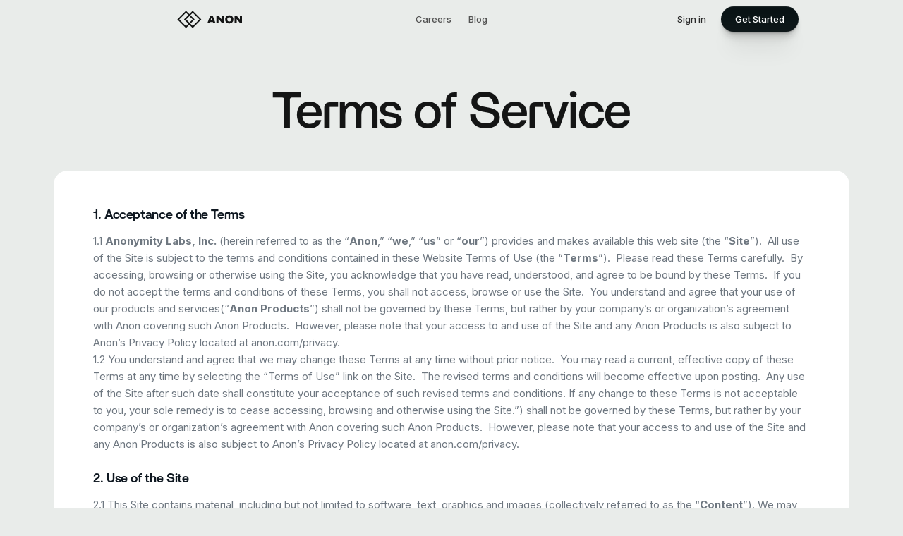

--- FILE ---
content_type: text/html
request_url: https://www.anon.com/legal/service
body_size: 10380
content:
<!DOCTYPE html><!-- Last Published: Wed Dec 03 2025 19:40:33 GMT+0000 (Coordinated Universal Time) --><html data-wf-domain="www.anon.com" data-wf-page="689bc3805f94765d37f8ad3f" data-wf-site="689bc3805f94765d37f8acd7" lang="en"><head><meta charset="utf-8"/><title>Anon - Terms of Service</title><meta content="Terms of Service for visiting the Anonymity Labs, Inc. website." name="description"/><meta content="Anon - Terms of Service" property="og:title"/><meta content="Terms of Service for visiting the Anonymity Labs, Inc. website." property="og:description"/><meta content="Anon - Terms of Service" property="twitter:title"/><meta content="Terms of Service for visiting the Anonymity Labs, Inc. website." property="twitter:description"/><meta property="og:type" content="website"/><meta content="summary_large_image" name="twitter:card"/><meta content="width=device-width, initial-scale=1" name="viewport"/><link href="https://cdn.prod.website-files.com/689bc3805f94765d37f8acd7/css/4n0n-etl.webflow.shared.0a8b2a5e1.min.css" rel="stylesheet" type="text/css"/><link href="https://fonts.googleapis.com" rel="preconnect"/><link href="https://fonts.gstatic.com" rel="preconnect" crossorigin="anonymous"/><script src="https://ajax.googleapis.com/ajax/libs/webfont/1.6.26/webfont.js" type="text/javascript"></script><script type="text/javascript">WebFont.load({  google: {    families: ["Inter:200,300,regular,500,600,700,800,900,italic"]  }});</script><script type="text/javascript">!function(o,c){var n=c.documentElement,t=" w-mod-";n.className+=t+"js",("ontouchstart"in o||o.DocumentTouch&&c instanceof DocumentTouch)&&(n.className+=t+"touch")}(window,document);</script><link href="https://cdn.prod.website-files.com/689bc3805f94765d37f8acd7/68c8432852142a026af3d889_favicon.ico" rel="shortcut icon" type="image/x-icon"/><link href="https://cdn.prod.website-files.com/689bc3805f94765d37f8acd7/68c8432d07451968d9a81d54_webclip.jpg" rel="apple-touch-icon"/><meta name="viewport" content="width=device-width, initial-scale=1.0, maximum-scale=1.0, user-scalable=no" />
<link rel="icon" href="https://cdn.prod.website-files.com/689bc3805f94765d37f8acd7/68c843889753dde91f71a439_favicon.svg" type="image/svg+xml">

<!-- · · · · · · · · · · · · · · · · · · · · · · · · · · · · · · · -->
<!-- · · · · · · · · · · · · · · · · · · · · · · · · · · · · · · · -->
<!-- · · · · ___ · · · · · ___ · · · · · ___ · · · · · ___ · · · · -->
<!-- · · · ·////\· · · · ·/__/\· · · · ·////\· · · · ·/__/\· · · · -->
<!-- · · · ////::\ · · · ·\\\\:\ · · · ////::\ · · · ·\\\\:\ · · · -->
<!-- · · ·////:/\:\· · · · \\\\:\· · ·////:/\:\· · · · \\\\:\· · · -->
<!-- · · ////:/~/::\ · _____\__\:\ · ////:/\\\:\ · _____\__\:\ · · -->
<!-- · ·/__/:/ /:/\:\ /__/::::::::\ ////:/ \\\\:\ /__/::::::::\· · -->
<!-- · ·\\\\:\/:/__\/ \\\\:\~~\~~\/ \\\\:\ ////:/ \\\\:\~~\~~\/· · -->
<!-- · · \\\\::/ · · · \\\\:\· ~~~ · \\\\:\///:/ · \\\\:\· ~~~ · · -->
<!-- · · ·\\\\:\ · · · ·\\\\:\ · · · ·\\\\:\/:/· · ·\\\\:\ · · · · -->
<!-- · · · \\\\:\· · · · \\\\:\· · · · \\\\::/ · · · \\\\:\· · · · -->
<!-- · · · ·\__\/· · · · ·\__\/· · · · ·\\\\/· · · · ·\__\/· · · · -->
<!-- · · · · · · · · · · · · · · · · · · · · · · · · · · · · · · · -->
<!-- · · · · · · · · · · · · · · · · · · · · · · · · · · · · · · · -->
<!-- ————————————————————————————————————————————————————————————— -->
<!-- ________ See all open positions at anon.com/careers _________ -->
<!-- _____________________________________________________________ -->
<!-- · · · · · · · · · · · · · · · · · · · · · · · · · · · · · · · -->
<!-- · · · · · · · · · · · · · · · · · · · · · · · · · · · · · · · -->

<!-- Google tag (gtag.js) -->
<script async src="https://www.googletagmanager.com/gtag/js?id=G-VKDS80V5GP"></script>
<script>
  window.dataLayer = window.dataLayer || [];
  function gtag(){dataLayer.push(arguments);}
  gtag('js', new Date());

  gtag('config', 'G-VKDS80V5GP');
</script>
<script>
(function(){var e=window;var t=document;var n=function(){n.e(arguments)};n.q=[];n.e=function(e){n.q.push(e)};e.Pylon=n;var r=function(){var e=t.createElement("script");e.setAttribute("type","text/javascript");e.setAttribute("async","true");e.setAttribute("src","https://widget.usepylon.com/widget/a11f8f65-2efb-4d99-b100-0905f08decc6");var n=t.getElementsByTagName("script")[0];n.parentNode.insertBefore(e,n)};if(t.readyState==="complete"){r()}else if(e.addEventListener){e.addEventListener("load",r,false)}})();
</script>

<!-- Moonbase -->
<script src="https://moonbase-js.com/v1.js" type="module"></script>

<!-- Schema.org markup for organization -->

<script type="application/ld+json">
{
  "@context": "https://schema.org",
  "@type": "Organization",
  "name": "Anon",
  "alternateName": "Anon - The Integration Platform for the AI Internet",
  "url": "https://www.anon.com",
  "description": "The Integration Platform for the AI Internet",
  "contactPoint": {
    "@type": "ContactPoint",
    "contactType": "customer service",
    "email": "support@anon.com"
  },
  "sameAs": [
    "https://twitter.com/anonplatform",
    "https://www.linkedin.com/company/anon-dot-com/"
  ]
}
</script></head><body><div data-animation="default" data-collapse="medium" data-duration="400" data-easing="ease" data-easing2="ease" role="banner" class="navigation-ghost w-nav"><div class="navigation-container"><div class="navigation-left"><a href="/" class="brand w-nav-brand"><div class="anon-logo w-embed"><svg width="auto" height="27"  viewBox="0 0 76 22" fill="none"><title>Anon logo</title><path fill-rule="evenodd" clip-rule="evenodd" d="m17.78 1 10 10-10 10-3.89-3.89L10 21 0 11 10 1l3.89 3.89L17.78 1zM2.327 11l7.672 7.672v.002l2.727-2.727-4.946-4.946 4.946-4.946L10 3.328 2.327 11zm15.344 0-3.782-3.782L10.107 11l3.782 3.782L17.671 11zm2.326-.001V11v-.002zm-4.945-4.945L19.997 11l-4.945 4.944 2.727 2.728 7.672-7.672-7.672-7.672-2.727 2.727zM34.62 15.562l3.375-9.125h2.778l3.415 9.125h-2.62l-.484-1.472h-3.432l-.49 1.472h-2.543zm4.732-6.583-1.072 3.22h2.182l-1.059-3.22h-.051zm14.495-2.542h-2.451v4.875h-.026l-3.975-4.875h-2.19v9.125h2.45v-5.045h.027l4.092 5.045h2.073V6.437zm6.125-.117c.991 0 1.842.193 2.556.58h-.002a4 4 0 0 1 1.643 1.636c.383.703.573 1.538.573 2.477 0 .938-.2 1.757-.6 2.456a4.18 4.18 0 0 1-1.669 1.63c-.712.387-1.52.58-2.502.58-.983 0-1.828-.193-2.536-.58a4.008 4.008 0 0 1-1.636-1.635c-.382-.704-.573-1.539-.573-2.477s.198-1.76.593-2.464a4.075 4.075 0 0 1 1.67-1.63c.717-.383 1.545-.573 2.483-.573zm1.193 6.856c.334-.156.593-.414.775-.775v-.003c.182-.36.274-.832.274-1.414s-.088-1.049-.26-1.4a1.588 1.588 0 0 0-.763-.763c-.335-.156-.742-.235-1.219-.235-.453 0-.847.079-1.18.235a1.64 1.64 0 0 0-.775.77c-.182.356-.274.846-.274 1.42 0 .575.087 1.039.26 1.395.174.357.43.614.77.77.338.156.738.235 1.199.235.461 0 .858-.08 1.193-.235zm13.588 2.386V6.437h-2.45v4.875h-.026l-3.975-4.875h-2.19v9.125h2.45v-5.045h.026l4.093 5.045h2.072z" fill="currentColor"/></svg></div></a></div><nav role="navigation" class="nav-menu w-nav-menu"><div class="nav-link-menu"><div class="nav-links"><a href="/careers" class="nav-link w-nav-link">Careers</a><a href="/blog" class="nav-link w-nav-link">Blog</a></div><div class="navigation-mobile-buttons"><a href="#" class="button-white-large w-button">Sign Up</a><a href="#" class="button-secondary-large w-button">Login</a></div></div></nav><div class="navigation-right"><div class="navigation-buttons"><a href="https://dashboard.anon.com" class="button-ghost-small w-button">Sign in</a><a href="/get-started" class="button-secondary-small w-button">Get Started</a></div><div class="menu-button w-nav-button"><div class="menu-lines"><div class="menu-line first"></div><div class="menu-line second"></div></div></div></div></div></div><section class="section-small"><div class="container-large"><div id="Header" class="licence-header"><div class="licence-title-wrapper"><h1 class="display">Terms of Service</h1></div></div><div class="licence-block"><div class="main-wrapper"><div class="main-col legal"><div id="acceptance-of-the-terms" class="col lbt w-node-_689c0b35-73a9-2a3b-f100-458be9660367-37f8ad3f"><div class="col-head"><h2 class="heading-md">1. Acceptance of the Terms</h2></div><p class="text">1.1 <strong>Anonymity Labs, Inc.</strong> (herein referred to as the “<strong>Anon</strong>,” “<strong>we</strong>,” “<strong>us</strong>” or “<strong>our</strong>”) provides and makes available this web site (the “<strong>Site</strong>”).  All use of the Site is subject to the terms and conditions contained in these Website Terms of Use (the “<strong>Terms</strong>”).  Please read these Terms carefully.  By accessing, browsing or otherwise using the Site, you acknowledge that you have read, understood, and agree to be bound by these Terms.  If you do not accept the terms and conditions of these Terms, you shall not access, browse or use the Site.  You understand and agree that your use of our products and services(“<strong>Anon Products</strong>”) shall not be governed by these Terms, but rather by your company’s or organization’s agreement with Anon covering such Anon Products.  However, please note that your access to and use of the Site and any Anon Products is also subject to Anon’s Privacy Policy located at anon.com/privacy.</p><p class="text">1.2 You understand and agree that we may change these Terms at any time without prior notice.  You may read a current, effective copy of these Terms at any time by selecting the “Terms of Use” link on the Site.  The revised terms and conditions will become effective upon posting.  Any use of the Site after such date shall constitute your acceptance of such revised terms and conditions. If any change to these Terms is not acceptable to you, your sole remedy is to cease accessing, browsing and otherwise using the Site.”) shall not be governed by these Terms, but rather by your company’s or organization’s agreement with Anon covering such Anon Products.  However, please note that your access to and use of the Site and any Anon Products is also subject to Anon’s Privacy Policy located at anon.com/privacy.</p></div><div id="use-of-the-site" class="col lbt w-node-_689c0b35-73a9-2a3b-f100-458be9660387-37f8ad3f"><div class="col-head"><h2 class="heading-md">2. Use of the Site</h2></div><p class="text">2.1 This Site contains material, including but not limited to software, text, graphics and images (collectively referred to as the “<strong>Content</strong>”). We may own the Content or portions of the Content may be made available to us through arrangements that we have with third-parties.  The Content is protected by United States and foreign intellectual property laws.  Unauthorized use of the Content may result in violation of copyright, trademark, and other laws.  You have no rights in or to the Content, and you will not copy the Content and will only access and use the Content for your personal purposes. You may not sell, transfer, assign, license, sublicense, or modify the Content or reproduce, display, publicly perform, make a derivative version of, distribute, or otherwise use the Content in any way for any public or commercial purpose.  The use or posting of any of the Content on any other web site or computer network for any purpose is expressly prohibited. If you violate any part of these Terms, your right to access and/or use the Content and Site shall automatically terminate.</p><p class="text">2.2 The trademarks, service marks, and logos of Anon (the “<strong>Anon Trademarks</strong>”) used and displayed on this Site are registered and unregistered trademarks or service marks of Anon.  Other company, product, and service names located on the Site may be trademarks or service marks owned by third-parties (the “<strong>Third-Party Trademarks</strong>”, and, collectively with the Anon Trademarks, the “<strong>Trademarks</strong>”).  Nothing on this Site or in these Terms should be construed as granting, by implication, estoppel, or otherwise, any license or right to use any Trademark displayed on this Site without the prior written consent of Anon specific for each such use.  The Trademarks may not be used to disparage Anon or the applicable third-party, Anon’s or third-party’s products or services, or in any manner (using commercially reasonable judgment) that may damage any goodwill in the Trademarks.  Use of any Trademarks as part of a link to or from any web site is prohibited without Anon’s prior written consent.<strong>  </strong>All goodwill generated from the use of any Anon Trademark shall inure to Anon’s benefit.</p><p class="text">2.3 You agree not to: (a) take any action that imposes an unreasonable load on the Site’s infrastructure, (b) use any device, software or routine to interfere or attempt to interfere with the proper working of the Site or any activity being conducted on the Site, (c) attempt to decipher, decompile, disassemble or reverse engineer any of the software comprising or making up the Site, (d) delete or alter any material posted on the Site by Anon or any other person or entity, or (e) frame or link to any of the materials or information available on the Site.</p><p class="text">2.4 The Site contains links to third-party web sites (“<strong>External Sites</strong>”). These links are provided solely as a convenience to you and not as an endorsement by us of the content on such External Sites.  The content of such External Sites is developed and provided by others.  You should contact a representative of those External Sites if you have any concerns regarding such links or any content located on such External Sites.</p><p class="text">We are not responsible for the content of any linked External Sites and do not make any representations regarding the content or accuracy of any materials on such External Sites. You should take precautions when downloading files from all web sites to protect your computer from viruses and other destructive programs.  If you decide to access any External Sites, you do so at your own risk.</p><p class="text">2.5 Certain<strong> </strong>elements of the Site are protected by trade dress, trademark, unfair competition, and other state and federal laws and may not be copied or imitated in whole or in part, by any means, including but not limited to, the use of framing or mirrors, except as otherwise expressly permitted by Section 2.1 of these Terms. None of the Content for this Site may be retransmitted without the express written consent from Anon for each and every instance.</p><p class="text">2.6 You may from time to time provide suggestions, comments for enhancements or functionality or other feedback (“<strong>Feedback</strong>”) to us with respect to the Site or Content.  We shall have full discretion to determine whether or not to proceed with the development or implementation of any Feedback.  You hereby grant Anon a royalty-free, fully paid up, worldwide, transferable, sublicenseable, irrevocable, perpetual license to (a) copy, distribute, transmit, display, perform, and create derivative works of the Feedback; and (b) use the Feedback and/or any subject matter thereof, including without limitation, the right to develop, manufacture, have manufactured, market, promote, sell, have sold, offer for sale, have offered for sale, import, have imported, rent, provide and/or lease products or services which practice or embody, or are configured for use in practicing, the Feedback and/or any subject matter of the Feedback.</p></div><div id="limitation-of-liability-and-disclaimer-of-warranties" class="col lbt w-node-_689c0b35-73a9-2a3b-f100-458be96603b1-37f8ad3f"><div class="col-head"><h2 class="heading-md">3. Limitation of Liability and Disclaimer of Warranties</h2></div><p class="text">3.1 ANON, ITS AFFILIATES, THEIR RESPECTIVE OFFICERS, DIRECTORS, EMPLOYEES, AGENTS, SUPPLIERS, OR LICENSORS (COLLECTIVELY, THE “<strong>ANON PARTIES</strong>”) MAKE NO WARRANTIES OR REPRESENTATIONS ABOUT THE SITE OR CONTENT, INCLUDING BUT NOT LIMITED TO ITS ACCURACY, RELIABILITY, COMPLETENESS, TIMELINESS OR RELIABILITY. THE ANON PARTIES SHALL NOT BE SUBJECT TO LIABILITY FOR THE TRUTH, ACCURACY OR COMPLETENESS OF THE SITE OR CONTENT OR ANY OTHER INFORMATION CONVEYED TO THE USER OR FOR ERRORS, MISTAKES OR OMISSIONS THEREIN OR FOR ANY DELAYS OR INTERRUPTIONS OF THE DATA OR INFORMATION STREAM FROM WHATEVER CAUSE. YOU AGREE THAT YOU USE THE SITE AND THE CONTENT AT YOUR OWN RISK.</p><p class="text">THE ANON PARTIES DO NOT WARRANT THAT THE SITE WILL OPERATE ERROR FREE OR THAT THE SITE, ITS SERVER, OR THE CONTENT ARE FREE OF COMPUTER VIRUSES OR SIMILAR CONTAMINATION OR DESTRUCTIVE FEATURES. IF YOUR USE OF THE SITE OR THE CONTENT RESULTS IN THE NEED FOR SERVICING OR REPLACING EQUIPMENT OR DATA, NO ANON PARTY SHALL BE RESPONSIBLE FOR THOSE COSTS.</p><p class="text">THE SITE AND CONTENT ARE PROVIDED ON AN “AS IS” AND “AS AVAILABLE” BASIS WITHOUT ANY WARRANTIES OF ANY KIND. THE ANON PARTIES DISCLAIM ALL WARRANTIES, INCLUDING, BUT NOT LIMITED TO, THE WARRANTIES OF TITLE, MERCHANTABILITY, NONINFRINGEMENT OF THIRD PARTIES RIGHTS, AND FITNESS FOR PARTICULAR PURPOSE.</p><p class="text">3.2 IN NO EVENT SHALL ANY ANON PARTY BE LIABLE FOR ANY DAMAGES WHATSOEVER (INCLUDING, WITHOUT LIMITATION, INCIDENTAL AND CONSEQUENTIAL DAMAGES, LOST PROFITS, OR DAMAGES RESULTING FROM LOST DATA OR BUSINESS INTERRUPTION) RESULTING FROM THE USE OR INABILITY TO USE THE SITE AND THE CONTENT, WHETHER BASED ON WARRANTY, CONTRACT, TORT (INCLUDING NEGLIGENCE), OR ANY OTHER LEGAL THEORY, EVEN IF SUCH ANON PARTY HAS BEEN ADVISED OF THE POSSIBILITY OF SUCH DAMAGES.</p><p class="text">3.3 SOME STATES DO NOT ALLOW THE DISCLAIMER OR EXCLUSION OF CERTAIN WARRANTIES OR THE LIMITATION OR EXCLUSION OF LIABILITY FOR INCIDENTAL OR CONSEQUENTIAL DAMAGES. ACCORDINGLY, IN SUCH STATES, SOME OF THE ABOVE LIMITATIONS MAY NOT APPLY TO YOU OR BE ENFORCEABLE WITH RESPECT TO YOU, AND THE LIABILITY OF THE ANON PARTIES SHALL BE LIMITED TO THE GREATEST EXTENT PERMITTED BY LAW.</p></div><div id="indemnification" class="col lbt w-node-_689c0b35-73a9-2a3b-f100-458be96603c2-37f8ad3f"><div class="col-head"><h2 class="heading-md">4. Indemnification</h2></div><p class="text">To the extent permitted under applicable law, you agree to defend, indemnify, and hold harmless the Anon Parties from and against any claims, actions or demands, including, without limitation, reasonable legal and accounting fees, arising or resulting from your breach of these Terms or your access to, use or misuse of the Content or Site.  Anon shall provide notice to you of any such claim, suit, or proceeding.  Anon reserves the right to assume the exclusive defense and control of any matter which is subject to indemnification under this section. In such case, you agree to cooperate with any reasonable requests assisting Anon’s defense of such matter.</p></div><div id="termination-of" class="col lbt w-node-_689c0b35-73a9-2a3b-f100-458be96603c8-37f8ad3f"><div class="col-head"><h2 class="heading-md">5. Termination of</h2></div><p class="text">5.1 Anon reserves the right, in its sole discretion, to restrict, suspend, or terminate your access to all or any part of the Site or the Content at any time and for any reason without prior notice or liability. Anon reserves the right to change, suspend, or discontinue all or any part of the Site or the Content at any time without prior notice or liability.</p><p class="text">5.2 Sections 2 (Use of the Site), 3 (Limitation of Liability and Warranty), 4 (Indemnification), 5 (Termination), and 8 (Miscellaneous) shall survive the termination of these Terms.</p></div><div id="user-must-comply-with-applicable-laws" class="col lbt w-node-_689c0b35-73a9-2a3b-f100-458be96603d0-37f8ad3f"><div class="col-head"><h2 class="heading-md">6. User Must Comply with Applicable Laws</h2></div><p class="text">6.1 This Site is hosted in the United States.  We make no claims concerning whether the Content may be downloaded, viewed, or be appropriate for use outside of the United States.  If you access the Site or the Content from outside of the United States, you do so at your own risk.  Whether inside or outside of the United States, you are solely responsible for ensuring compliance with the laws of your specific jurisdiction.</p><p class="text">6.2 The United States controls the export of products and information. You expressly agree to comply with such restrictions and not to export or re-export any of the Content to countries or persons prohibited under the export control laws. By downloading the Content, you are expressly agreeing that you are not in a country where such export is prohibited or are a person or entity for which such export is prohibited. You are solely responsible for compliance with the laws of your specific jurisdiction regarding the import, export, or re-export of the Content.</p></div><div id="us-government-restricted-rights" class="col lbt w-node-_689c0b35-73a9-2a3b-f100-458be96603d8-37f8ad3f"><div class="col-head"><h2 class="heading-md">7. U.S. Government Restricted Rights</h2></div><p class="text">The Content is provided with “RESTRICTED RIGHTS.”  Use, duplication, or disclosure by the Government is subject to the restrictions contained in 48 CFR 52.227-19 and 48 CFR 252.227-7013 et seq. or its successor.  Use of the Site or Content by the Government constitutes acknowledgement of our proprietary rights in the Site and Content.</p></div><div id="miscellaneous" class="col lbt w-node-_689c0b35-73a9-2a3b-f100-458be96603de-37f8ad3f"><div class="col-head"><h2 class="heading-md">8. Miscellaneous</h2></div><p class="text">These Terms is governed by the internal substantive laws of the State of<em> </em>California, without respect to its conflict of laws provisions. You expressly agree to submit to the exclusive personal jurisdiction of the state and federal courts located in Los Angeles County, California. If any provision of these Terms is found to be invalid by any court having competent jurisdiction, the invalidity of such provision shall not affect the validity of the remaining provisions of these Terms, which shall remain in full force and effect. Failure of Anon to act on or enforce any provision of these Terms shall not be construed as a waiver of that provision or any other provision in these Terms. No waiver shall be effective against Anon unless made in writing, and no such waiver shall be construed as a waiver in any other or subsequent instance. Except as expressly agreed by Anon and you, these Terms constitutes the entire agreement between you and Anon with respect to the subject matter, and supercedes all previous or contemporaneous agreements, whether written or oral, between the parties with respect to the subject matter. The section headings are provided merely for convenience and shall not be given any legal import. These Terms will inure to the benefit of our successors, assigns, licensees, and sublicensees. Any information submitted or provided by you to the Site might be publicly accessible. Important and private information should be protected by you.</p></div></div></div></div></div></section><section data-w-id="5ed06252-221d-51a7-9ec3-78c2ea70210a" class="footer-section"><div data-w-id="5ed06252-221d-51a7-9ec3-78c2ea70210b" class="footer-block"><div class="container-regular"><div class="w-layout-grid footer-heading"><div id="w-node-_5ed06252-221d-51a7-9ec3-78c2ea70210e-ea70210a" class="column-small column-left align-center-md"><img src="https://cdn.prod.website-files.com/689bc3805f94765d37f8acd7/689e250badcbdc3397449e2e_Anon%20Official%20Logo%20-%20White.svg" loading="lazy" width="150" alt=""/></div></div><div class="w-layout-grid footer-grid"><div id="w-node-_5ed06252-221d-51a7-9ec3-78c2ea70212f-ea70210a" class="footer-main column-center-sm align-center-md margin-bottom-md"><h4 class="h4-heading size-md"><span class="linear-text size-m">Start integrating today</span></h4><a href="/get-started" class="button-primary w-inline-block"><div>Get Started</div><div class="button-arrow"><div class="icon-regular w-embed"><svg width="24" height="24" viewBox="0 0 24 24" fill="none" xmlns="http://www.w3.org/2000/svg">
<path d="M10 16L13.4697 12.5303C13.7626 12.2374 13.7626 11.7626 13.4697 11.4697L10 8" stroke="currentColor" stroke-width="2" stroke-linecap="round" stroke-linejoin="round"/>
</svg></div></div></a></div><div id="w-node-_5ed06252-221d-51a7-9ec3-78c2ea702134-ea70210a" class="footer-links column-center-sm"><div id="w-node-_5ed06252-221d-51a7-9ec3-78c2ea702149-ea70210a" class="column-large"><div class="column-regular column-left display-inline-md"><a href="/careers" class="footer-link w-inline-block"><div>Careers</div></a><a href="https://trust.anon.com/" target="_blank" class="footer-link w-inline-block"><div>Trust Center</div></a><a href="https://docs.anon.com/" target="_blank" class="footer-link w-inline-block"><div>Docs</div></a></div></div></div></div><div class="footer-divider w-embed"><svg width="100%" height="2" xmlns="http://www.w3.org/2000/svg">
  <defs>
    <!-- Define the pattern with adjusted spacing -->
    <pattern id="footerDivider02" width="350" height="2" patternUnits="userSpaceOnUse">
      <path d="M0 1H344.5" stroke="#ffffff" stroke-opacity="0.12" stroke-width="1.2" stroke-dasharray="1.2 8"/>
    </pattern>
  </defs>
  <!-- Use the pattern as a fill for a rectangle that covers the entire width -->
  <rect width="100%" height="100%" fill="url(#footerDivider02)" />
</svg></div><div class="w-layout-grid grid-three-column footer"><div id="w-node-_5ed06252-221d-51a7-9ec3-78c2ea702173-ea70210a" class="legal-text y-align-middle"><p class="paragraph-regular text-color-white text-align-left-sm text-align-center-xs text-color-neutral-700">©2025 Anonymity Labs, Inc. </p></div><div id="w-node-_5ed06252-221d-51a7-9ec3-78c2ea702176-ea70210a" class="footer-legal align-center-md spread-md"><a href="/legal/service" target="_blank" aria-current="page" class="footer-link-large text-color-neutral-700 w--current">Terms of Service</a><a href="/legal/use-design-partner" target="_blank" class="footer-link-large text-color-neutral-700">Terms of Use</a><a href="/legal/privacy" target="_blank" class="footer-link-large text-color-neutral-700">Privacy Policy</a></div><div id="w-node-_5ed06252-221d-51a7-9ec3-78c2ea70217b-ea70210a" class="footer-social-links"><a href="https://www.linkedin.com/company/anon-dot-com/" target="_blank" class="footer-link-large text-color-neutral-700">LinkedIn</a><a href="https://x.com/anonplatform" target="_blank" class="footer-link-large text-color-neutral-700">Twitter</a><a href="https://github.com/anon-dot-com/" class="footer-link-large text-color-neutral-700">GitHub</a></div></div></div></div></section><script src="https://d3e54v103j8qbb.cloudfront.net/js/jquery-3.5.1.min.dc5e7f18c8.js?site=689bc3805f94765d37f8acd7" type="text/javascript" integrity="sha256-9/aliU8dGd2tb6OSsuzixeV4y/faTqgFtohetphbbj0=" crossorigin="anonymous"></script><script src="https://cdn.prod.website-files.com/689bc3805f94765d37f8acd7/js/webflow.schunk.36b8fb49256177c8.js" type="text/javascript"></script><script src="https://cdn.prod.website-files.com/689bc3805f94765d37f8acd7/js/webflow.schunk.bde5fa430961aee9.js" type="text/javascript"></script><script src="https://cdn.prod.website-files.com/689bc3805f94765d37f8acd7/js/webflow.b67d301a.627eff293cc3336d.js" type="text/javascript"></script><style>
* {
	-webkit-font-smoothing: antialiased;
	-moz-osx-font-smoothing: grayscale;
}
</style><script src="https://cdn.schema-flow.com/script.min.js" type="text/javascript" integrity="sha384-lkeaHi6CUqjssPG+DrkxfgqSYKpysN7Rgo/uRqMbpVgt0Kpeqx9lBgjZ+g7HBfbt" crossorigin="anonymous"></script></body></html>

--- FILE ---
content_type: text/css
request_url: https://cdn.prod.website-files.com/689bc3805f94765d37f8acd7/css/4n0n-etl.webflow.shared.0a8b2a5e1.min.css
body_size: 37747
content:
html{-webkit-text-size-adjust:100%;-ms-text-size-adjust:100%;font-family:sans-serif}body{margin:0}article,aside,details,figcaption,figure,footer,header,hgroup,main,menu,nav,section,summary{display:block}audio,canvas,progress,video{vertical-align:baseline;display:inline-block}audio:not([controls]){height:0;display:none}[hidden],template{display:none}a{background-color:#0000}a:active,a:hover{outline:0}abbr[title]{border-bottom:1px dotted}b,strong{font-weight:700}dfn{font-style:italic}h1{margin:.67em 0;font-size:2em}mark{color:#000;background:#ff0}small{font-size:80%}sub,sup{vertical-align:baseline;font-size:75%;line-height:0;position:relative}sup{top:-.5em}sub{bottom:-.25em}img{border:0}svg:not(:root){overflow:hidden}hr{box-sizing:content-box;height:0}pre{overflow:auto}code,kbd,pre,samp{font-family:monospace;font-size:1em}button,input,optgroup,select,textarea{color:inherit;font:inherit;margin:0}button{overflow:visible}button,select{text-transform:none}button,html input[type=button],input[type=reset]{-webkit-appearance:button;cursor:pointer}button[disabled],html input[disabled]{cursor:default}button::-moz-focus-inner,input::-moz-focus-inner{border:0;padding:0}input{line-height:normal}input[type=checkbox],input[type=radio]{box-sizing:border-box;padding:0}input[type=number]::-webkit-inner-spin-button,input[type=number]::-webkit-outer-spin-button{height:auto}input[type=search]{-webkit-appearance:none}input[type=search]::-webkit-search-cancel-button,input[type=search]::-webkit-search-decoration{-webkit-appearance:none}legend{border:0;padding:0}textarea{overflow:auto}optgroup{font-weight:700}table{border-collapse:collapse;border-spacing:0}td,th{padding:0}@font-face{font-family:webflow-icons;src:url([data-uri])format("truetype");font-weight:400;font-style:normal}[class^=w-icon-],[class*=\ w-icon-]{speak:none;font-variant:normal;text-transform:none;-webkit-font-smoothing:antialiased;-moz-osx-font-smoothing:grayscale;font-style:normal;font-weight:400;line-height:1;font-family:webflow-icons!important}.w-icon-slider-right:before{content:""}.w-icon-slider-left:before{content:""}.w-icon-nav-menu:before{content:""}.w-icon-arrow-down:before,.w-icon-dropdown-toggle:before{content:""}.w-icon-file-upload-remove:before{content:""}.w-icon-file-upload-icon:before{content:""}*{box-sizing:border-box}html{height:100%}body{color:#333;background-color:#fff;min-height:100%;margin:0;font-family:Arial,sans-serif;font-size:14px;line-height:20px}img{vertical-align:middle;max-width:100%;display:inline-block}html.w-mod-touch *{background-attachment:scroll!important}.w-block{display:block}.w-inline-block{max-width:100%;display:inline-block}.w-clearfix:before,.w-clearfix:after{content:" ";grid-area:1/1/2/2;display:table}.w-clearfix:after{clear:both}.w-hidden{display:none}.w-button{color:#fff;line-height:inherit;cursor:pointer;background-color:#3898ec;border:0;border-radius:0;padding:9px 15px;text-decoration:none;display:inline-block}input.w-button{-webkit-appearance:button}html[data-w-dynpage] [data-w-cloak]{color:#0000!important}.w-code-block{margin:unset}pre.w-code-block code{all:inherit}.w-optimization{display:contents}.w-webflow-badge,.w-webflow-badge>img{box-sizing:unset;width:unset;height:unset;max-height:unset;max-width:unset;min-height:unset;min-width:unset;margin:unset;padding:unset;float:unset;clear:unset;border:unset;border-radius:unset;background:unset;background-image:unset;background-position:unset;background-size:unset;background-repeat:unset;background-origin:unset;background-clip:unset;background-attachment:unset;background-color:unset;box-shadow:unset;transform:unset;direction:unset;font-family:unset;font-weight:unset;color:unset;font-size:unset;line-height:unset;font-style:unset;font-variant:unset;text-align:unset;letter-spacing:unset;-webkit-text-decoration:unset;text-decoration:unset;text-indent:unset;text-transform:unset;list-style-type:unset;text-shadow:unset;vertical-align:unset;cursor:unset;white-space:unset;word-break:unset;word-spacing:unset;word-wrap:unset;transition:unset}.w-webflow-badge{white-space:nowrap;cursor:pointer;box-shadow:0 0 0 1px #0000001a,0 1px 3px #0000001a;visibility:visible!important;opacity:1!important;z-index:2147483647!important;color:#aaadb0!important;overflow:unset!important;background-color:#fff!important;border-radius:3px!important;width:auto!important;height:auto!important;margin:0!important;padding:6px!important;font-size:12px!important;line-height:14px!important;text-decoration:none!important;display:inline-block!important;position:fixed!important;inset:auto 12px 12px auto!important;transform:none!important}.w-webflow-badge>img{position:unset;visibility:unset!important;opacity:1!important;vertical-align:middle!important;display:inline-block!important}h1,h2,h3,h4,h5,h6{margin-bottom:10px;font-weight:700}h1{margin-top:20px;font-size:38px;line-height:44px}h2{margin-top:20px;font-size:32px;line-height:36px}h3{margin-top:20px;font-size:24px;line-height:30px}h4{margin-top:10px;font-size:18px;line-height:24px}h5{margin-top:10px;font-size:14px;line-height:20px}h6{margin-top:10px;font-size:12px;line-height:18px}p{margin-top:0;margin-bottom:10px}blockquote{border-left:5px solid #e2e2e2;margin:0 0 10px;padding:10px 20px;font-size:18px;line-height:22px}figure{margin:0 0 10px}figcaption{text-align:center;margin-top:5px}ul,ol{margin-top:0;margin-bottom:10px;padding-left:40px}.w-list-unstyled{padding-left:0;list-style:none}.w-embed:before,.w-embed:after{content:" ";grid-area:1/1/2/2;display:table}.w-embed:after{clear:both}.w-video{width:100%;padding:0;position:relative}.w-video iframe,.w-video object,.w-video embed{border:none;width:100%;height:100%;position:absolute;top:0;left:0}fieldset{border:0;margin:0;padding:0}button,[type=button],[type=reset]{cursor:pointer;-webkit-appearance:button;border:0}.w-form{margin:0 0 15px}.w-form-done{text-align:center;background-color:#ddd;padding:20px;display:none}.w-form-fail{background-color:#ffdede;margin-top:10px;padding:10px;display:none}label{margin-bottom:5px;font-weight:700;display:block}.w-input,.w-select{color:#333;vertical-align:middle;background-color:#fff;border:1px solid #ccc;width:100%;height:38px;margin-bottom:10px;padding:8px 12px;font-size:14px;line-height:1.42857;display:block}.w-input::placeholder,.w-select::placeholder{color:#999}.w-input:focus,.w-select:focus{border-color:#3898ec;outline:0}.w-input[disabled],.w-select[disabled],.w-input[readonly],.w-select[readonly],fieldset[disabled] .w-input,fieldset[disabled] .w-select{cursor:not-allowed}.w-input[disabled]:not(.w-input-disabled),.w-select[disabled]:not(.w-input-disabled),.w-input[readonly],.w-select[readonly],fieldset[disabled]:not(.w-input-disabled) .w-input,fieldset[disabled]:not(.w-input-disabled) .w-select{background-color:#eee}textarea.w-input,textarea.w-select{height:auto}.w-select{background-color:#f3f3f3}.w-select[multiple]{height:auto}.w-form-label{cursor:pointer;margin-bottom:0;font-weight:400;display:inline-block}.w-radio{margin-bottom:5px;padding-left:20px;display:block}.w-radio:before,.w-radio:after{content:" ";grid-area:1/1/2/2;display:table}.w-radio:after{clear:both}.w-radio-input{float:left;margin:3px 0 0 -20px;line-height:normal}.w-file-upload{margin-bottom:10px;display:block}.w-file-upload-input{opacity:0;z-index:-100;width:.1px;height:.1px;position:absolute;overflow:hidden}.w-file-upload-default,.w-file-upload-uploading,.w-file-upload-success{color:#333;display:inline-block}.w-file-upload-error{margin-top:10px;display:block}.w-file-upload-default.w-hidden,.w-file-upload-uploading.w-hidden,.w-file-upload-error.w-hidden,.w-file-upload-success.w-hidden{display:none}.w-file-upload-uploading-btn{cursor:pointer;background-color:#fafafa;border:1px solid #ccc;margin:0;padding:8px 12px;font-size:14px;font-weight:400;display:flex}.w-file-upload-file{background-color:#fafafa;border:1px solid #ccc;flex-grow:1;justify-content:space-between;margin:0;padding:8px 9px 8px 11px;display:flex}.w-file-upload-file-name{font-size:14px;font-weight:400;display:block}.w-file-remove-link{cursor:pointer;width:auto;height:auto;margin-top:3px;margin-left:10px;padding:3px;display:block}.w-icon-file-upload-remove{margin:auto;font-size:10px}.w-file-upload-error-msg{color:#ea384c;padding:2px 0;display:inline-block}.w-file-upload-info{padding:0 12px;line-height:38px;display:inline-block}.w-file-upload-label{cursor:pointer;background-color:#fafafa;border:1px solid #ccc;margin:0;padding:8px 12px;font-size:14px;font-weight:400;display:inline-block}.w-icon-file-upload-icon,.w-icon-file-upload-uploading{width:20px;margin-right:8px;display:inline-block}.w-icon-file-upload-uploading{height:20px}.w-container{max-width:940px;margin-left:auto;margin-right:auto}.w-container:before,.w-container:after{content:" ";grid-area:1/1/2/2;display:table}.w-container:after{clear:both}.w-container .w-row{margin-left:-10px;margin-right:-10px}.w-row:before,.w-row:after{content:" ";grid-area:1/1/2/2;display:table}.w-row:after{clear:both}.w-row .w-row{margin-left:0;margin-right:0}.w-col{float:left;width:100%;min-height:1px;padding-left:10px;padding-right:10px;position:relative}.w-col .w-col{padding-left:0;padding-right:0}.w-col-1{width:8.33333%}.w-col-2{width:16.6667%}.w-col-3{width:25%}.w-col-4{width:33.3333%}.w-col-5{width:41.6667%}.w-col-6{width:50%}.w-col-7{width:58.3333%}.w-col-8{width:66.6667%}.w-col-9{width:75%}.w-col-10{width:83.3333%}.w-col-11{width:91.6667%}.w-col-12{width:100%}.w-hidden-main{display:none!important}@media screen and (max-width:991px){.w-container{max-width:728px}.w-hidden-main{display:inherit!important}.w-hidden-medium{display:none!important}.w-col-medium-1{width:8.33333%}.w-col-medium-2{width:16.6667%}.w-col-medium-3{width:25%}.w-col-medium-4{width:33.3333%}.w-col-medium-5{width:41.6667%}.w-col-medium-6{width:50%}.w-col-medium-7{width:58.3333%}.w-col-medium-8{width:66.6667%}.w-col-medium-9{width:75%}.w-col-medium-10{width:83.3333%}.w-col-medium-11{width:91.6667%}.w-col-medium-12{width:100%}.w-col-stack{width:100%;left:auto;right:auto}}@media screen and (max-width:767px){.w-hidden-main,.w-hidden-medium{display:inherit!important}.w-hidden-small{display:none!important}.w-row,.w-container .w-row{margin-left:0;margin-right:0}.w-col{width:100%;left:auto;right:auto}.w-col-small-1{width:8.33333%}.w-col-small-2{width:16.6667%}.w-col-small-3{width:25%}.w-col-small-4{width:33.3333%}.w-col-small-5{width:41.6667%}.w-col-small-6{width:50%}.w-col-small-7{width:58.3333%}.w-col-small-8{width:66.6667%}.w-col-small-9{width:75%}.w-col-small-10{width:83.3333%}.w-col-small-11{width:91.6667%}.w-col-small-12{width:100%}}@media screen and (max-width:479px){.w-container{max-width:none}.w-hidden-main,.w-hidden-medium,.w-hidden-small{display:inherit!important}.w-hidden-tiny{display:none!important}.w-col{width:100%}.w-col-tiny-1{width:8.33333%}.w-col-tiny-2{width:16.6667%}.w-col-tiny-3{width:25%}.w-col-tiny-4{width:33.3333%}.w-col-tiny-5{width:41.6667%}.w-col-tiny-6{width:50%}.w-col-tiny-7{width:58.3333%}.w-col-tiny-8{width:66.6667%}.w-col-tiny-9{width:75%}.w-col-tiny-10{width:83.3333%}.w-col-tiny-11{width:91.6667%}.w-col-tiny-12{width:100%}}.w-widget{position:relative}.w-widget-map{width:100%;height:400px}.w-widget-map label{width:auto;display:inline}.w-widget-map img{max-width:inherit}.w-widget-map .gm-style-iw{text-align:center}.w-widget-map .gm-style-iw>button{display:none!important}.w-widget-twitter{overflow:hidden}.w-widget-twitter-count-shim{vertical-align:top;text-align:center;background:#fff;border:1px solid #758696;border-radius:3px;width:28px;height:20px;display:inline-block;position:relative}.w-widget-twitter-count-shim *{pointer-events:none;-webkit-user-select:none;user-select:none}.w-widget-twitter-count-shim .w-widget-twitter-count-inner{text-align:center;color:#999;font-family:serif;font-size:15px;line-height:12px;position:relative}.w-widget-twitter-count-shim .w-widget-twitter-count-clear{display:block;position:relative}.w-widget-twitter-count-shim.w--large{width:36px;height:28px}.w-widget-twitter-count-shim.w--large .w-widget-twitter-count-inner{font-size:18px;line-height:18px}.w-widget-twitter-count-shim:not(.w--vertical){margin-left:5px;margin-right:8px}.w-widget-twitter-count-shim:not(.w--vertical).w--large{margin-left:6px}.w-widget-twitter-count-shim:not(.w--vertical):before,.w-widget-twitter-count-shim:not(.w--vertical):after{content:" ";pointer-events:none;border:solid #0000;width:0;height:0;position:absolute;top:50%;left:0}.w-widget-twitter-count-shim:not(.w--vertical):before{border-width:4px;border-color:#75869600 #5d6c7b #75869600 #75869600;margin-top:-4px;margin-left:-9px}.w-widget-twitter-count-shim:not(.w--vertical).w--large:before{border-width:5px;margin-top:-5px;margin-left:-10px}.w-widget-twitter-count-shim:not(.w--vertical):after{border-width:4px;border-color:#fff0 #fff #fff0 #fff0;margin-top:-4px;margin-left:-8px}.w-widget-twitter-count-shim:not(.w--vertical).w--large:after{border-width:5px;margin-top:-5px;margin-left:-9px}.w-widget-twitter-count-shim.w--vertical{width:61px;height:33px;margin-bottom:8px}.w-widget-twitter-count-shim.w--vertical:before,.w-widget-twitter-count-shim.w--vertical:after{content:" ";pointer-events:none;border:solid #0000;width:0;height:0;position:absolute;top:100%;left:50%}.w-widget-twitter-count-shim.w--vertical:before{border-width:5px;border-color:#5d6c7b #75869600 #75869600;margin-left:-5px}.w-widget-twitter-count-shim.w--vertical:after{border-width:4px;border-color:#fff #fff0 #fff0;margin-left:-4px}.w-widget-twitter-count-shim.w--vertical .w-widget-twitter-count-inner{font-size:18px;line-height:22px}.w-widget-twitter-count-shim.w--vertical.w--large{width:76px}.w-background-video{color:#fff;height:500px;position:relative;overflow:hidden}.w-background-video>video{object-fit:cover;z-index:-100;background-position:50%;background-size:cover;width:100%;height:100%;margin:auto;position:absolute;inset:-100%}.w-background-video>video::-webkit-media-controls-start-playback-button{-webkit-appearance:none;display:none!important}.w-background-video--control{background-color:#0000;padding:0;position:absolute;bottom:1em;right:1em}.w-background-video--control>[hidden]{display:none!important}.w-slider{text-align:center;clear:both;-webkit-tap-highlight-color:#0000;tap-highlight-color:#0000;background:#ddd;height:300px;position:relative}.w-slider-mask{z-index:1;white-space:nowrap;height:100%;display:block;position:relative;left:0;right:0;overflow:hidden}.w-slide{vertical-align:top;white-space:normal;text-align:left;width:100%;height:100%;display:inline-block;position:relative}.w-slider-nav{z-index:2;text-align:center;-webkit-tap-highlight-color:#0000;tap-highlight-color:#0000;height:40px;margin:auto;padding-top:10px;position:absolute;inset:auto 0 0}.w-slider-nav.w-round>div{border-radius:100%}.w-slider-nav.w-num>div{font-size:inherit;line-height:inherit;width:auto;height:auto;padding:.2em .5em}.w-slider-nav.w-shadow>div{box-shadow:0 0 3px #3336}.w-slider-nav-invert{color:#fff}.w-slider-nav-invert>div{background-color:#2226}.w-slider-nav-invert>div.w-active{background-color:#222}.w-slider-dot{cursor:pointer;background-color:#fff6;width:1em;height:1em;margin:0 3px .5em;transition:background-color .1s,color .1s;display:inline-block;position:relative}.w-slider-dot.w-active{background-color:#fff}.w-slider-dot:focus{outline:none;box-shadow:0 0 0 2px #fff}.w-slider-dot:focus.w-active{box-shadow:none}.w-slider-arrow-left,.w-slider-arrow-right{cursor:pointer;color:#fff;-webkit-tap-highlight-color:#0000;tap-highlight-color:#0000;-webkit-user-select:none;user-select:none;width:80px;margin:auto;font-size:40px;position:absolute;inset:0;overflow:hidden}.w-slider-arrow-left [class^=w-icon-],.w-slider-arrow-right [class^=w-icon-],.w-slider-arrow-left [class*=\ w-icon-],.w-slider-arrow-right [class*=\ w-icon-]{position:absolute}.w-slider-arrow-left:focus,.w-slider-arrow-right:focus{outline:0}.w-slider-arrow-left{z-index:3;right:auto}.w-slider-arrow-right{z-index:4;left:auto}.w-icon-slider-left,.w-icon-slider-right{width:1em;height:1em;margin:auto;inset:0}.w-slider-aria-label{clip:rect(0 0 0 0);border:0;width:1px;height:1px;margin:-1px;padding:0;position:absolute;overflow:hidden}.w-slider-force-show{display:block!important}.w-dropdown{text-align:left;z-index:900;margin-left:auto;margin-right:auto;display:inline-block;position:relative}.w-dropdown-btn,.w-dropdown-toggle,.w-dropdown-link{vertical-align:top;color:#222;text-align:left;white-space:nowrap;margin-left:auto;margin-right:auto;padding:20px;text-decoration:none;position:relative}.w-dropdown-toggle{-webkit-user-select:none;user-select:none;cursor:pointer;padding-right:40px;display:inline-block}.w-dropdown-toggle:focus{outline:0}.w-icon-dropdown-toggle{width:1em;height:1em;margin:auto 20px auto auto;position:absolute;top:0;bottom:0;right:0}.w-dropdown-list{background:#ddd;min-width:100%;display:none;position:absolute}.w-dropdown-list.w--open{display:block}.w-dropdown-link{color:#222;padding:10px 20px;display:block}.w-dropdown-link.w--current{color:#0082f3}.w-dropdown-link:focus{outline:0}@media screen and (max-width:767px){.w-nav-brand{padding-left:10px}}.w-lightbox-backdrop{cursor:auto;letter-spacing:normal;text-indent:0;text-shadow:none;text-transform:none;visibility:visible;white-space:normal;word-break:normal;word-spacing:normal;word-wrap:normal;color:#fff;text-align:center;z-index:2000;opacity:0;-webkit-user-select:none;-moz-user-select:none;-webkit-tap-highlight-color:transparent;background:#000000e6;outline:0;font-family:Helvetica Neue,Helvetica,Ubuntu,Segoe UI,Verdana,sans-serif;font-size:17px;font-style:normal;font-weight:300;line-height:1.2;list-style:disc;position:fixed;inset:0;-webkit-transform:translate(0)}.w-lightbox-backdrop,.w-lightbox-container{-webkit-overflow-scrolling:touch;height:100%;overflow:auto}.w-lightbox-content{height:100vh;position:relative;overflow:hidden}.w-lightbox-view{opacity:0;width:100vw;height:100vh;position:absolute}.w-lightbox-view:before{content:"";height:100vh}.w-lightbox-group,.w-lightbox-group .w-lightbox-view,.w-lightbox-group .w-lightbox-view:before{height:86vh}.w-lightbox-frame,.w-lightbox-view:before{vertical-align:middle;display:inline-block}.w-lightbox-figure{margin:0;position:relative}.w-lightbox-group .w-lightbox-figure{cursor:pointer}.w-lightbox-img{width:auto;max-width:none;height:auto}.w-lightbox-image{float:none;max-width:100vw;max-height:100vh;display:block}.w-lightbox-group .w-lightbox-image{max-height:86vh}.w-lightbox-caption{text-align:left;text-overflow:ellipsis;white-space:nowrap;background:#0006;padding:.5em 1em;position:absolute;bottom:0;left:0;right:0;overflow:hidden}.w-lightbox-embed{width:100%;height:100%;position:absolute;inset:0}.w-lightbox-control{cursor:pointer;background-position:50%;background-repeat:no-repeat;background-size:24px;width:4em;transition:all .3s;position:absolute;top:0}.w-lightbox-left{background-image:url([data-uri]);display:none;bottom:0;left:0}.w-lightbox-right{background-image:url([data-uri]);display:none;bottom:0;right:0}.w-lightbox-close{background-image:url([data-uri]);background-size:18px;height:2.6em;right:0}.w-lightbox-strip{white-space:nowrap;padding:0 1vh;line-height:0;position:absolute;bottom:0;left:0;right:0;overflow:auto hidden}.w-lightbox-item{box-sizing:content-box;cursor:pointer;width:10vh;padding:2vh 1vh;display:inline-block;-webkit-transform:translate(0,0)}.w-lightbox-active{opacity:.3}.w-lightbox-thumbnail{background:#222;height:10vh;position:relative;overflow:hidden}.w-lightbox-thumbnail-image{position:absolute;top:0;left:0}.w-lightbox-thumbnail .w-lightbox-tall{width:100%;top:50%;transform:translateY(-50%)}.w-lightbox-thumbnail .w-lightbox-wide{height:100%;left:50%;transform:translate(-50%)}.w-lightbox-spinner{box-sizing:border-box;border:5px solid #0006;border-radius:50%;width:40px;height:40px;margin-top:-20px;margin-left:-20px;animation:.8s linear infinite spin;position:absolute;top:50%;left:50%}.w-lightbox-spinner:after{content:"";border:3px solid #0000;border-bottom-color:#fff;border-radius:50%;position:absolute;inset:-4px}.w-lightbox-hide{display:none}.w-lightbox-noscroll{overflow:hidden}@media (min-width:768px){.w-lightbox-content{height:96vh;margin-top:2vh}.w-lightbox-view,.w-lightbox-view:before{height:96vh}.w-lightbox-group,.w-lightbox-group .w-lightbox-view,.w-lightbox-group .w-lightbox-view:before{height:84vh}.w-lightbox-image{max-width:96vw;max-height:96vh}.w-lightbox-group .w-lightbox-image{max-width:82.3vw;max-height:84vh}.w-lightbox-left,.w-lightbox-right{opacity:.5;display:block}.w-lightbox-close{opacity:.8}.w-lightbox-control:hover{opacity:1}}.w-lightbox-inactive,.w-lightbox-inactive:hover{opacity:0}.w-richtext:before,.w-richtext:after{content:" ";grid-area:1/1/2/2;display:table}.w-richtext:after{clear:both}.w-richtext[contenteditable=true]:before,.w-richtext[contenteditable=true]:after{white-space:initial}.w-richtext ol,.w-richtext ul{overflow:hidden}.w-richtext .w-richtext-figure-selected.w-richtext-figure-type-video div:after,.w-richtext .w-richtext-figure-selected[data-rt-type=video] div:after,.w-richtext .w-richtext-figure-selected.w-richtext-figure-type-image div,.w-richtext .w-richtext-figure-selected[data-rt-type=image] div{outline:2px solid #2895f7}.w-richtext figure.w-richtext-figure-type-video>div:after,.w-richtext figure[data-rt-type=video]>div:after{content:"";display:none;position:absolute;inset:0}.w-richtext figure{max-width:60%;position:relative}.w-richtext figure>div:before{cursor:default!important}.w-richtext figure img{width:100%}.w-richtext figure figcaption.w-richtext-figcaption-placeholder{opacity:.6}.w-richtext figure div{color:#0000;font-size:0}.w-richtext figure.w-richtext-figure-type-image,.w-richtext figure[data-rt-type=image]{display:table}.w-richtext figure.w-richtext-figure-type-image>div,.w-richtext figure[data-rt-type=image]>div{display:inline-block}.w-richtext figure.w-richtext-figure-type-image>figcaption,.w-richtext figure[data-rt-type=image]>figcaption{caption-side:bottom;display:table-caption}.w-richtext figure.w-richtext-figure-type-video,.w-richtext figure[data-rt-type=video]{width:60%;height:0}.w-richtext figure.w-richtext-figure-type-video iframe,.w-richtext figure[data-rt-type=video] iframe{width:100%;height:100%;position:absolute;top:0;left:0}.w-richtext figure.w-richtext-figure-type-video>div,.w-richtext figure[data-rt-type=video]>div{width:100%}.w-richtext figure.w-richtext-align-center{clear:both;margin-left:auto;margin-right:auto}.w-richtext figure.w-richtext-align-center.w-richtext-figure-type-image>div,.w-richtext figure.w-richtext-align-center[data-rt-type=image]>div{max-width:100%}.w-richtext figure.w-richtext-align-normal{clear:both}.w-richtext figure.w-richtext-align-fullwidth{text-align:center;clear:both;width:100%;max-width:100%;margin-left:auto;margin-right:auto;display:block}.w-richtext figure.w-richtext-align-fullwidth>div{padding-bottom:inherit;display:inline-block}.w-richtext figure.w-richtext-align-fullwidth>figcaption{display:block}.w-richtext figure.w-richtext-align-floatleft{float:left;clear:none;margin-right:15px}.w-richtext figure.w-richtext-align-floatright{float:right;clear:none;margin-left:15px}.w-nav{z-index:1000;background:#ddd;position:relative}.w-nav:before,.w-nav:after{content:" ";grid-area:1/1/2/2;display:table}.w-nav:after{clear:both}.w-nav-brand{float:left;color:#333;text-decoration:none;position:relative}.w-nav-link{vertical-align:top;color:#222;text-align:left;margin-left:auto;margin-right:auto;padding:20px;text-decoration:none;display:inline-block;position:relative}.w-nav-link.w--current{color:#0082f3}.w-nav-menu{float:right;position:relative}[data-nav-menu-open]{text-align:center;background:#c8c8c8;min-width:200px;position:absolute;top:100%;left:0;right:0;overflow:visible;display:block!important}.w--nav-link-open{display:block;position:relative}.w-nav-overlay{width:100%;display:none;position:absolute;top:100%;left:0;right:0;overflow:hidden}.w-nav-overlay [data-nav-menu-open]{top:0}.w-nav[data-animation=over-left] .w-nav-overlay{width:auto}.w-nav[data-animation=over-left] .w-nav-overlay,.w-nav[data-animation=over-left] [data-nav-menu-open]{z-index:1;top:0;right:auto}.w-nav[data-animation=over-right] .w-nav-overlay{width:auto}.w-nav[data-animation=over-right] .w-nav-overlay,.w-nav[data-animation=over-right] [data-nav-menu-open]{z-index:1;top:0;left:auto}.w-nav-button{float:right;cursor:pointer;-webkit-tap-highlight-color:#0000;tap-highlight-color:#0000;-webkit-user-select:none;user-select:none;padding:18px;font-size:24px;display:none;position:relative}.w-nav-button:focus{outline:0}.w-nav-button.w--open{color:#fff;background-color:#c8c8c8}.w-nav[data-collapse=all] .w-nav-menu{display:none}.w-nav[data-collapse=all] .w-nav-button,.w--nav-dropdown-open,.w--nav-dropdown-toggle-open{display:block}.w--nav-dropdown-list-open{position:static}@media screen and (max-width:991px){.w-nav[data-collapse=medium] .w-nav-menu{display:none}.w-nav[data-collapse=medium] .w-nav-button{display:block}}@media screen and (max-width:767px){.w-nav[data-collapse=small] .w-nav-menu{display:none}.w-nav[data-collapse=small] .w-nav-button{display:block}.w-nav-brand{padding-left:10px}}@media screen and (max-width:479px){.w-nav[data-collapse=tiny] .w-nav-menu{display:none}.w-nav[data-collapse=tiny] .w-nav-button{display:block}}.w-tabs{position:relative}.w-tabs:before,.w-tabs:after{content:" ";grid-area:1/1/2/2;display:table}.w-tabs:after{clear:both}.w-tab-menu{position:relative}.w-tab-link{vertical-align:top;text-align:left;cursor:pointer;color:#222;background-color:#ddd;padding:9px 30px;text-decoration:none;display:inline-block;position:relative}.w-tab-link.w--current{background-color:#c8c8c8}.w-tab-link:focus{outline:0}.w-tab-content{display:block;position:relative;overflow:hidden}.w-tab-pane{display:none;position:relative}.w--tab-active{display:block}@media screen and (max-width:479px){.w-tab-link{display:block}}.w-ix-emptyfix:after{content:""}@keyframes spin{0%{transform:rotate(0)}to{transform:rotate(360deg)}}.w-dyn-empty{background-color:#ddd;padding:10px}.w-dyn-hide,.w-dyn-bind-empty,.w-condition-invisible{display:none!important}.wf-layout-layout{display:grid}@font-face{font-family:Britti Sans;src:url(https://cdn.prod.website-files.com/689bc3805f94765d37f8acd7/689bc3805f94765d37f8ad58_Britti-Sans-Semibold.otf)format("opentype");font-weight:600;font-style:normal;font-display:swap}@font-face{font-family:Britti Sans;src:url(https://cdn.prod.website-files.com/689bc3805f94765d37f8acd7/689bc3805f94765d37f8ad59_Britti-Sans-Medium.otf)format("opentype");font-weight:500;font-style:normal;font-display:swap}:root{--box--backgorund:#e9ecea;--neutral--800:#646868;--neutral--dark:#141515;--radius--16:16px;--neutral--white:#fff;--gray--dark:#292929;--neutral--600:#8c9292;--viola--light:#c8adff;--rosso--light:#f9a9a9;--neutral--700:#777d7d;--neutral--200:#e5e6e6;--radius--40:40px;--radius--rounded:100vw;--gray--800:#666;--neutral--black:#000;--gray--900:#525252;--gray--1000:#3d3d3d;--gray--700:#7a7a7a;--gray--600:#8f8f8f;--gray--500:#a3a3a3;--gray--300:#ccc;--gray--200:#e6e6e6;--gray--100:whitesmoke;--neutral--1000:#3c3f3f;--box--dark:#091315;--neutral--transparent:#0000;--green--base:#d7ff52;--gray--400:#b8b8b8;--radius--24:24px;--background--white-06:#ffffff0f;--radius--32:32px;--background--white-20:#fff3;--background--white-28:#ffffff47;--background--white-16:#ffffff29;--background--white-10:#ffffff1a;--radius--20:20px;--background--white-08:#ffffff14;--radius--12:12px;--background--white-12:#ffffff1f;--radius--04:4px;--neutral--100:whitesmoke;--neutral--500:#a1a5a5;--radius--06:6px;--background--white-02:#ffffff05;--viola--lighter:#f1ebff;--neutral--300:#cbcdcd;--neutral--900:#505454;--green--light:#e2ff85;--radius--08:8px;--radius--10:10px;--arancione--primary:#ff8214;--arancione--light:#ffd3ad;--arancione--lighter:#fff4eb;--blu--primary:#4778ff;--blu--light:#adc3ff;--blu--lighter:#ebf0ff;--rosa--primary:#ff4583;--rosa--light:#ffadc9;--rosa--lighter:#ffebf1;--rosso--primary:#f94646;--rosso--lighter:#f9e5e5;--viola--primary:#7433ff;--neutral--400:#b6b9b9}.w-layout-grid{grid-row-gap:16px;grid-column-gap:16px;grid-template-rows:auto auto;grid-template-columns:1fr 1fr;grid-auto-columns:1fr;display:grid}.w-checkbox{margin-bottom:5px;padding-left:20px;display:block}.w-checkbox:before{content:" ";grid-area:1/1/2/2;display:table}.w-checkbox:after{content:" ";clear:both;grid-area:1/1/2/2;display:table}.w-checkbox-input{float:left;margin:4px 0 0 -20px;line-height:normal}.w-checkbox-input--inputType-custom{border:1px solid #ccc;border-radius:2px;width:12px;height:12px}.w-checkbox-input--inputType-custom.w--redirected-checked{background-color:#3898ec;background-image:url(https://d3e54v103j8qbb.cloudfront.net/static/custom-checkbox-checkmark.589d534424.svg);background-position:50%;background-repeat:no-repeat;background-size:cover;border-color:#3898ec}.w-checkbox-input--inputType-custom.w--redirected-focus{box-shadow:0 0 3px 1px #3898ec}body{grid-column-gap:0px;grid-row-gap:0px;background-color:var(--box--backgorund);color:var(--neutral--800);flex-flow:column;font-family:Inter,sans-serif;font-size:14px;line-height:22px}h1{color:var(--neutral--dark);letter-spacing:-.02em;text-transform:capitalize;margin-top:0;margin-bottom:0;font-family:Britti Sans,sans-serif;font-size:56px;font-weight:500;line-height:1.2}h2{color:var(--neutral--dark);letter-spacing:-.02em;margin-top:0;margin-bottom:0;font-family:Britti Sans,sans-serif;font-size:48px;font-weight:500;line-height:1.2}h3{color:var(--neutral--dark);letter-spacing:-.02em;margin-top:0;margin-bottom:0;font-family:Britti Sans,sans-serif;font-size:40px;font-weight:500;line-height:1.2}h4{color:var(--neutral--dark);letter-spacing:-.02em;margin-top:0;margin-bottom:0;font-family:Britti Sans,sans-serif;font-size:32px;font-weight:500;line-height:1.25}h5{color:var(--neutral--dark);letter-spacing:-.02em;margin-top:0;margin-bottom:0;font-family:Britti Sans,sans-serif;font-size:28px;font-weight:500;line-height:1.3}h6{color:var(--neutral--dark);letter-spacing:-.02em;margin-top:0;margin-bottom:0;font-family:Britti Sans,sans-serif;font-size:24px;font-weight:500;line-height:1.4}p{margin-bottom:0}a{color:var(--neutral--dark);text-decoration:none}ul,ol{grid-column-gap:16px;grid-row-gap:16px;flex-flow:column;margin-top:0;margin-bottom:40px;padding-left:20px;font-size:16px;line-height:24px;display:flex}blockquote{border-top-left-radius:var(--radius--16);border-top-right-radius:var(--radius--16);border-bottom-left-radius:var(--radius--16);border-bottom-right-radius:var(--radius--16);background-color:var(--neutral--white);color:var(--gray--dark);border:1px #000;margin-bottom:24px;padding:24px;font-size:18px;line-height:32px;box-shadow:inset 0 -1px .5px #0000000a,0 8px 8px -4px #00000005,0 4px 4px -2px #00000008,0 3px 3px -1.5px #1b1b1b08,0 2px 2px -1px #0000000a,0 .5px 1px #0000000f,0 0 0 1px #0000000a}figure{margin-bottom:10px}.h1-heading{color:var(--neutral--dark);text-transform:none;margin-top:0;margin-bottom:0;font-size:56px;font-weight:500;line-height:1.2}.h2-heading{color:var(--neutral--dark);margin-top:0;margin-bottom:0;font-size:48px;font-weight:500;line-height:1.2}.h3-heading{color:var(--neutral--dark);margin-top:0;margin-bottom:0;font-size:40px;font-weight:500;line-height:1.4}.h4-heading{color:var(--neutral--dark);flex:1;margin-top:0;margin-bottom:0;font-size:32px;font-weight:500;line-height:1.25}.h4-heading.size-md{flex:0 auto;font-size:25px}.h5-heading{color:var(--neutral--dark);margin-top:0;margin-bottom:0;font-size:28px;font-weight:500;line-height:1.5}.h5-heading.linear-text{color:var(--neutral--600);-webkit-text-fill-color:inherit;background-image:none;background-clip:border-box}.h5-heading.linear-text.customer{color:var(--viola--light)}.h5-heading.linear-text.pink{color:var(--rosso--light)}.h6-heading{color:var(--neutral--dark);margin-top:0;margin-bottom:0;font-size:24px;font-weight:500;line-height:1.4}.paragraph-large{color:var(--neutral--700);font-size:16px;line-height:24px}.paragraph-large.testimonial{color:var(--neutral--200)}.paragraph-small{font-size:13px;line-height:20px}.paragraph-x-small{font-size:12px;line-height:18px}.paragraph-x-small.text-color-white-64{font-size:12px}.paragraph-x-small.text-color-white-64.custom{font-size:16px}.section-x-large{padding:144px 5%;position:relative}.section-x-large.hide-this{display:none}.section-large{padding:108px 5% 144px;position:relative}.section-regular{padding:72px 5%;position:relative}.section-small{padding:54px 5%;position:relative}.section-x-small{padding:36px 5%;position:relative}.container-x-large{width:100%;max-width:1440px;margin-left:auto;margin-right:auto}.container-large{z-index:5;width:100%;max-width:1128px;margin-left:auto;margin-right:auto;position:relative}.container-regular{z-index:5;width:100%;max-width:984px;margin-left:auto;margin-right:auto;position:relative}.container-regular.blog-post{max-width:1425px}.container-small{width:100%;max-width:846px;margin-left:auto;margin-right:auto}.container-x-small{z-index:5;width:100%;max-width:628px;margin-left:auto;margin-right:auto;position:relative}.column-x-large{grid-column-gap:32px;grid-row-gap:32px;flex-flow:column;display:flex}.column-x-large.hide-this{display:none}.column-large{grid-column-gap:24px;grid-row-gap:24px;text-align:left;flex-flow:column;display:flex}.column-large.column-center{justify-content:center;align-items:center}.column-regular{grid-column-gap:16px;grid-row-gap:16px;flex-flow:column;display:flex}.column-regular.column-left{text-align:left}.column-regular.column-left.header{padding-top:40px}.column-regular.column-left{justify-content:center;align-items:flex-start}.column-small{grid-column-gap:12px;grid-row-gap:12px;flex-flow:column;display:flex}.column-x-small{grid-column-gap:8px;grid-row-gap:8px;flex-flow:column;display:flex}.column-tiny{grid-column-gap:4px;grid-row-gap:4px;flex-flow:column;display:flex}.column{flex-flow:column;display:flex}.row-x-large{grid-column-gap:32px;grid-row-gap:32px;flex-flow:row;justify-content:flex-start;align-items:center;display:flex}.row-large{grid-column-gap:24px;grid-row-gap:24px;flex-flow:row;justify-content:flex-start;align-items:center;display:flex}.row-regular{grid-column-gap:16px;grid-row-gap:16px;flex-flow:row;justify-content:flex-start;align-items:center;display:flex}.row-small{grid-column-gap:12px;grid-row-gap:12px;flex-flow:row;justify-content:flex-start;align-items:center;display:flex}.row-x-small{grid-column-gap:8px;grid-row-gap:8px;flex-flow:row;justify-content:flex-start;align-items:center;display:flex}.row-tiny{grid-column-gap:4px;grid-row-gap:4px;flex-direction:row;justify-content:flex-start;align-items:center;display:flex}.row{flex-flow:row;justify-content:flex-start;align-items:center;display:flex}.row.hero{grid-column-gap:16px;grid-row-gap:16px}.icon-x-large{flex:none;justify-content:center;align-items:center;width:32px;height:32px;display:flex}.icon-large{flex:none;justify-content:center;align-items:center;width:28px;height:28px;display:flex}.icon-regular{flex:none;justify-content:center;align-items:center;width:24px;height:24px;display:flex}.icon-regular.xs{width:18px;height:22px}.icon-small{flex:none;justify-content:center;align-items:center;width:20px;height:20px;display:flex}.icon-x-small{flex:none;justify-content:center;align-items:center;width:16px;height:16px;display:flex}.icon{flex:none;justify-content:center;align-items:center;display:flex}.subheading-large{color:var(--neutral--dark);letter-spacing:-.02em;font-family:Britti Sans,sans-serif;font-size:24px;font-weight:500;line-height:32px}.subheading-regular{color:var(--neutral--dark);letter-spacing:-.02em;font-family:Britti Sans,sans-serif;font-size:20px;font-weight:500;line-height:28px}.subheading-small{color:var(--neutral--dark);letter-spacing:-.02em;font-family:Britti Sans,sans-serif;font-size:16px;font-weight:500;line-height:24px}.subheading-small.capitalize{text-transform:uppercase}.overline-large{letter-spacing:1.2px;text-transform:uppercase;font-size:16px;font-weight:500;line-height:20px}.overline-regular{letter-spacing:.8px;text-transform:uppercase;font-size:14px;font-weight:500;line-height:20px}.overline-small{letter-spacing:.8px;text-transform:uppercase;font-size:12px;font-weight:500;line-height:16px}.caption-large{font-size:16px;line-height:24px}.caption-regular{font-size:14px;line-height:20px}.caption-small{font-size:12px;line-height:16px}.badge-small{grid-column-gap:4px;grid-row-gap:4px;border-top-left-radius:var(--radius--40);border-top-right-radius:var(--radius--40);border-bottom-left-radius:var(--radius--40);border-bottom-right-radius:var(--radius--40);background-color:var(--neutral--white);color:var(--neutral--dark);white-space:nowrap;justify-content:center;align-items:center;padding:6px 10px;font-size:12px;font-weight:500;line-height:18px;display:flex;box-shadow:0 8px 8px -4px #00000005,0 4px 4px -2px #00000008,0 3px 3px -1.5px #1b1b1b08,0 2px 2px -1px #0000000a,0 .5px 1px #0000000f,0 0 0 1px #0000000a,inset 0 -1px .5px #0000000a}.image-cover{opacity:1;mix-blend-mode:normal;object-fit:cover;width:100%;height:100%;display:block}.image-cover.footer{opacity:.18}.image-cover.custom{border-radius:24px}.image-cover.fix{height:450px}.form-block{width:100%;margin-bottom:0}.form-success-message{text-align:center;background-color:#d6ffe6;border-radius:6px;padding:12px 24px;font-size:14px}.form-error-message{text-align:center;background-color:#fff1f0;padding:12px 24px;font-size:14px}.field-label{color:var(--gray--dark);margin-bottom:0;font-size:13px;font-weight:500;line-height:20px}.text-field{border-top-left-radius:var(--radius--rounded);border-top-right-radius:var(--radius--rounded);border-bottom-left-radius:var(--radius--rounded);border-bottom-right-radius:var(--radius--rounded);background-color:var(--neutral--white);color:var(--neutral--dark);min-height:40px;margin-bottom:0;padding:10px 16px;font-size:13px;line-height:20px;box-shadow:inset 0 -1px .5px #2929290a,0 8px 8px -4px #29292905,0 4px 4px -2px #29292908,0 3px 3px -1.5px #29292908,0 2px 2px -1px #2929290a,0 .5px 1px #2929290f,0 0 0 1px #2929290a}.text-field:focus{border:1px #000}.text-field::placeholder{color:var(--gray--800)}.text-field.icon-left{padding-left:38px}.text-field.text-area{border-radius:var(--radius--16);min-height:124px}.select-field{border-top-left-radius:var(--radius--40);border-top-right-radius:var(--radius--40);border-bottom-left-radius:var(--radius--40);border-bottom-right-radius:var(--radius--40);background-color:var(--neutral--white);color:var(--neutral--black);-webkit-appearance:none;appearance:none;min-height:40px;margin-bottom:0;padding:10px 12px;font-size:14px;font-weight:500;line-height:20px;box-shadow:inset 0 -1px .5px #2929290a,0 8px 8px -4px #29292905,0 4px 4px -2px #29292908,0 3px 3px -1.5px #29292908,0 2px 2px -1px #2929290a,0 .5px 1px #2929290f,0 0 0 1px #2929290a}.select-field:focus{border-color:var(--gray--900)}.radio-button-field{grid-column-gap:8px;grid-row-gap:8px;align-items:center;min-height:24px;margin-bottom:0;padding:0;display:flex}.radio-button{background-color:var(--neutral--white);width:18px;height:18px;margin-top:0;margin-left:-6px;box-shadow:0 8px 8px -4px #29292905,0 4px 4px -2px #29292908,0 3px 3px -1.5px #29292908,0 2px 2px -1px #2929290a,0 .5px 1px #2929290f,0 0 0 1px #2929290a,inset 0 -1px .5px #2929290a}.checkbox-field{-webkit-user-select:none;user-select:none;align-items:center;min-height:24px;margin-bottom:0;padding-left:0;display:flex}.checkbox{background-color:var(--neutral--white);border:1px #000;border-radius:3px;width:16px;height:16px;margin:0 10px 0 0;overflow:hidden;box-shadow:0 8px 8px -4px #29292905,0 4px 4px -2px #29292908,0 3px 3px -1.5px #29292908,0 2px 2px -1px #2929290a,0 .5px 1px #2929290f,0 0 0 1px #2929290a,inset 0 -1px .5px #2929290a}.checkbox.w--redirected-checked{background-color:var(--neutral--dark);background-image:url(https://cdn.prod.website-files.com/689bc3805f94765d37f8acd7/689bc3805f94765d37f8ade2_Check%20Icon.svg);background-position:50%;background-size:12px 12px;border-style:none;border-radius:3px}.checkbox.w--redirected-focus{box-shadow:none}.text-link-primary{color:var(--neutral--black);font-weight:500;text-decoration:underline}.text-color-black{color:var(--neutral--black)}.text-color-gray-1000{color:var(--gray--1000)}.text-color-gray-900{color:var(--gray--900)}.text-color-gray-800{color:var(--gray--800)}.text-color-gray-700{color:var(--gray--700)}.text-color-gray-600{color:var(--gray--600)}.text-color-gray-500{color:var(--gray--500)}.text-color-gray-400{color:var(--gray--700)}.text-color-gray-300{color:var(--gray--300)}.text-color-gray-200{color:var(--gray--200)}.text-color-gray-100{color:var(--gray--100)}.text-color-gray-50{color:var(--gray--dark)}.text-color-white{color:var(--neutral--white)}.max-width-large{width:100%;max-width:650px}.max-width-regular{width:100%;max-width:550px}.max-width-small{width:100%;max-width:450px}.text-weight-bold{font-weight:700}.text-weight-semibold{font-weight:600}.text-weight-medium{font-weight:500}.text-align-center{text-align:center}.button-primary{grid-column-gap:13px;grid-row-gap:13px;border-top-left-radius:var(--radius--40);border-top-right-radius:var(--radius--40);border-bottom-left-radius:var(--radius--40);border-bottom-right-radius:var(--radius--40);background-color:var(--neutral--dark);color:var(--neutral--white);text-align:center;white-space:nowrap;justify-content:center;align-items:center;padding:6px 8px 6px 16px;font-size:13px;font-weight:500;line-height:20px;text-decoration:none;transition-property:background-color;transition-duration:.3s;transition-timing-function:ease;display:inline-flex;box-shadow:inset 0 1px 2px -.5px #ffffff1f,inset 0 .5px .5px #ffffff29,inset 0 8px 24px -4px #ffffff29,0 8px 8px -3px #07011308,0 5px 5px -2.5px #07011308,0 3px 3px -1.5px #07011308,0 2px 2px -1px #07011308,0 1px 1px -.5px #07011308,0 .5px .5px #07011308}.button-primary:hover{background-color:var(--neutral--1000)}.button-secondary{grid-column-gap:8px;grid-row-gap:8px;border-top-left-radius:var(--radius--40);border-top-right-radius:var(--radius--40);border-bottom-left-radius:var(--radius--40);border-bottom-right-radius:var(--radius--40);background-color:var(--box--dark);color:var(--neutral--white);text-align:center;white-space:nowrap;background-image:linear-gradient(#fff0,#55555514);justify-content:center;align-items:center;padding:10px 24px;font-size:13px;font-weight:500;line-height:20px;text-decoration:none;transition-property:background-color;transition-duration:.3s;transition-timing-function:ease;display:inline-flex;box-shadow:0 32px 32px -12px #1b1b1b1f,0 16px 16px -8px #1b1b1b1f,0 8px 8px -2px #1b1b1b1f,0 4px 4px -2px #1b1b1b1f,0 3px 3px -1.5px #1b1b1b1f,0 2px 2px -1px #1b1b1b1f,0 1px 1px -.5px #1b1b1b1f,inset 0 1px 2px #ffffff0a,inset 0 .5px .5px #ffffff1a}.button-secondary:hover{background-color:var(--gray--1000)}.button-outline{grid-column-gap:8px;grid-row-gap:8px;border:1px solid var(--gray--200);border-radius:var(--radius--rounded);background-color:var(--neutral--white);color:var(--gray--dark);text-align:center;white-space:nowrap;justify-content:center;align-items:center;padding:8px 24px;font-size:13px;font-weight:500;line-height:20px;text-decoration:none;transition:background-color .3s,border-color .3s;display:inline-flex}.button-outline:hover{border-color:var(--gray--100);background-color:var(--gray--100)}.button-ghost-large{grid-column-gap:8px;grid-row-gap:8px;border:1px solid var(--neutral--transparent);border-radius:var(--radius--40);background-color:var(--neutral--transparent);color:var(--gray--dark);text-align:center;white-space:nowrap;justify-content:center;align-items:center;padding:12px 24px;font-size:13px;font-weight:500;line-height:20px;text-decoration:none;transition:border-color .3s;display:inline-flex}.button-ghost-large:hover{border-color:var(--gray--300)}.button-ghost{grid-column-gap:8px;grid-row-gap:8px;border:1px solid var(--neutral--transparent);border-radius:var(--radius--40);background-color:var(--neutral--transparent);color:var(--gray--dark);text-align:center;white-space:nowrap;justify-content:center;align-items:center;padding:8px 22px;font-size:13px;font-weight:500;line-height:20px;text-decoration:none;transition:border-color .3s;display:inline-flex}.button-ghost:hover{border-color:var(--gray--300)}.button-ghost-small{grid-column-gap:4px;grid-row-gap:4px;border:1px solid var(--neutral--transparent);border-radius:var(--radius--40);background-color:var(--neutral--transparent);color:var(--gray--dark);text-align:center;white-space:nowrap;justify-content:center;align-items:center;padding:8px 20px;font-size:13px;font-weight:500;line-height:20px;text-decoration:none;transition:border-color .3s;display:inline-flex}.button-ghost-small:hover{border-color:var(--gray--300)}.button-link-large{grid-column-gap:4px;grid-row-gap:4px;color:var(--neutral--black);white-space:nowrap;justify-content:center;align-items:center;font-size:16px;font-weight:500;line-height:24px;display:inline-flex}.button-link{grid-column-gap:4px;grid-row-gap:4px;color:var(--gray--dark);white-space:nowrap;justify-content:center;align-items:center;font-size:13px;font-weight:500;line-height:20px;display:inline-flex}.button-link-small{grid-column-gap:2px;grid-row-gap:2px;color:var(--neutral--black);white-space:nowrap;justify-content:center;align-items:center;font-size:12px;font-weight:500;line-height:16px;display:inline-flex}.icon-button-primary{border-radius:var(--radius--rounded);background-color:var(--green--base);color:var(--box--dark);justify-content:center;align-items:center;width:40px;height:40px;display:flex}.icon-button-secondary{border-radius:var(--radius--rounded);background-color:var(--box--dark);color:var(--neutral--white);justify-content:center;align-items:center;width:40px;height:40px;display:flex}.icon-button-outline{border:1px solid var(--gray--200);border-radius:var(--radius--rounded);background-color:var(--neutral--white);color:var(--gray--dark);justify-content:center;align-items:center;width:40px;height:40px;display:flex}.icon-button-ghost{border-radius:var(--radius--rounded);color:var(--gray--dark);justify-content:center;align-items:center;width:40px;height:40px;display:flex}.grid-four-column{grid-column-gap:24px;grid-row-gap:24px;grid-template-rows:auto;grid-template-columns:1fr 1fr 1fr 1fr}.grid-three-column{grid-column-gap:24px;grid-row-gap:24px;grid-template-rows:auto;grid-template-columns:1fr 1fr 1fr}.grid-three-column.footer{grid-template-columns:1fr 1fr 1fr}.grid-two-column{z-index:2;grid-column-gap:24px;grid-row-gap:24px;grid-template-rows:auto auto;grid-template-columns:1fr 1fr;width:100%;position:relative}.grid-two-column.build-agents-section{grid-template-rows:auto}.column-left{flex-flow:column;justify-content:center;align-items:flex-start;display:flex}.column-center{flex-flow:column;justify-content:center;align-items:center;display:flex}.column-space-between{flex-flow:column;justify-content:space-between;display:flex}.row-space-between{grid-column-gap:16px;grid-row-gap:16px;flex-flow:wrap;justify-content:space-between;align-items:center;display:flex}.background-black{background-color:var(--neutral--black)}.background-gray-200{background-color:var(--gray--200)}.background-gray-100{background-color:var(--gray--100)}.background-white{background-color:var(--neutral--white)}.input-wrapper{justify-content:flex-start;align-items:center;width:100%;display:flex;position:relative}.input-icon{justify-content:center;align-items:center;display:flex;position:absolute;inset:auto auto auto 10px}.select-arrow{justify-content:center;align-items:center;display:flex;position:absolute;inset:auto 10px auto auto}.divider-gray-100{background-color:var(--gray--100);flex:none;width:100%;height:1px}.divider-gray-200{background-color:var(--gray--200);width:100%;height:1px}.title-center{grid-column-gap:16px;grid-row-gap:16px;text-align:center;flex-direction:column;align-items:center;width:100%;max-width:744px;margin-bottom:48px;margin-left:auto;margin-right:auto;display:flex}.title-center-small{grid-column-gap:16px;grid-row-gap:16px;text-align:center;flex-direction:column;align-items:center;width:100%;max-width:600px;margin-bottom:64px;margin-left:auto;margin-right:auto;display:flex}.title-center-large{grid-column-gap:16px;grid-row-gap:16px;text-align:center;flex-direction:column;align-items:center;width:100%;max-width:800px;margin-bottom:40px;margin-left:auto;margin-right:auto;display:flex}.title-left{grid-column-gap:12px;grid-row-gap:12px;flex-direction:column;align-items:flex-start;margin-bottom:64px;display:flex}.relative{position:relative}.hide,.code-embed{display:none}.style-guide-category{grid-column-gap:48px;grid-row-gap:48px;flex-flow:column;display:flex}.style-guide-group{grid-column-gap:24px;grid-row-gap:24px;flex-flow:column;display:flex}.style-guide{grid-column-gap:48px;grid-row-gap:48px;flex-flow:column;max-width:860px;margin-left:auto;margin-right:auto;display:flex}.style-guide-item{grid-column-gap:8px;grid-row-gap:8px;flex-flow:column;display:flex}.style-guide-item.style-guide-left{flex-flow:column;justify-content:flex-start;align-items:flex-start;display:flex}.style-guide-class{color:#fff;background-color:#2567eb;border-radius:4px;padding:4px 6px;font-size:12px;font-weight:500;line-height:20px}.style-guide-class.global{background-color:#d678c2}.style-guide-badge{grid-column-gap:4px;grid-row-gap:4px;justify-content:flex-start;align-items:stretch;padding-top:4px;padding-bottom:4px;text-decoration:none;display:inline-flex}.style-guide-icon{color:#fff;justify-content:center;align-items:center;width:28px;height:28px;display:flex}.style-guide-header{grid-column-gap:4px;grid-row-gap:4px;background-color:var(--neutral--white);border-radius:16px;flex-flow:column;justify-content:center;align-items:flex-start;padding:24px;display:flex}.style-guide-grid{grid-column-gap:24px;grid-row-gap:24px;grid-template-rows:auto;grid-template-columns:1fr 1fr 1fr;grid-auto-columns:1fr;display:grid}.style-guide-header-image{border-radius:16px;overflow:hidden}.style-guide-color{aspect-ratio:2.39;pointer-events:none}.style-guide-background{background-color:#fafbff;border-radius:16px}.style-guide-box{pointer-events:none;background-color:#fafbff;border:1px dashed #2567eb;border-radius:6px;min-width:64px;height:64px}.style-guide-divider{background-color:var(--gray--300);flex:none;width:100%;height:1px}.collection-overline{letter-spacing:.8px;text-transform:uppercase;font-size:14px;font-weight:500;line-height:20px}.text-link-secondary{color:var(--gray--400);font-weight:500;text-decoration:underline}.label-x-small{font-size:12px;font-weight:500;line-height:18px}.label-small{font-size:13px;font-weight:500;line-height:20px}.label-small.text-color-gray-500{color:var(--gray--500)}.label-regular{font-weight:500}.label-large{font-size:16px;font-weight:500;line-height:24px}.block-section{padding:8px}.header-block{border-radius:var(--radius--24);background-color:var(--box--dark);width:100%;max-width:1428px;margin-left:auto;margin-right:auto;padding:112px 5% 108px;position:relative;overflow:hidden}.header-column{grid-column-gap:44px;grid-row-gap:44px;flex-flow:column;display:flex}.linear-text{-webkit-text-fill-color:transparent;background-image:linear-gradient(#ffffffeb,#fffc);-webkit-background-clip:text;background-clip:text}.linear-text.size-m{font-size:25px}.display{color:var(--neutral--dark);text-transform:none;margin-top:0;margin-bottom:0;font-size:72px;font-weight:500;line-height:1.2}.display.text-color-white{color:var(--neutral--white)}.header-frame{color:var(--green--base);-webkit-text-fill-color:inherit;background-image:url(https://cdn.prod.website-files.com/689bc3805f94765d37f8acd7/689bc3805f94765d37f8ad5f_Header%20Frame.png);background-position:50% 0;background-repeat:no-repeat;background-size:contain;background-clip:border-box;margin-left:-3px;padding-left:15px;padding-right:15px;display:inline-block}.text-color-white-64{color:#ffffffa3}.button-arrow{border-radius:var(--radius--rounded);background-color:#ffffff29;padding:4px 10px;box-shadow:-5px 2px 5px #0003}.header-play-button{z-index:0;border:1px solid var(--background--white-06);border-radius:var(--radius--40);background-color:var(--background--white-06);color:var(--neutral--white);padding:6px 10px 6px 32px;font-size:13px;font-weight:500;line-height:20px;position:relative;left:-22px}.dash-divider{justify-content:center;align-items:center;width:100%;height:2px;display:flex}.header-feture-row{grid-column-gap:32px;grid-row-gap:32px;justify-content:flex-start;align-items:center;display:flex}.header-background{justify-content:center;align-items:center;display:flex;position:absolute;inset:0%}.header-bg{aspect-ratio:14.28/8.18;object-fit:cover;min-width:1428px;max-width:none;height:100%}.header-wrapper{width:100%;max-width:384px;position:relative}.header-image{aspect-ratio:3.84/2.68;border-top-left-radius:var(--radius--32);border-top-right-radius:var(--radius--32);border-bottom-left-radius:var(--radius--32);border-bottom-right-radius:var(--radius--32);-webkit-backdrop-filter:blur(36px);backdrop-filter:blur(36px);overflow:hidden;box-shadow:inset 0 .5px .5px #ffffff1a,0 24px 32px -12px #031f261f,0 12px 16px -8px #031f261f}.messages{z-index:2;padding-top:10px;position:absolute;top:-70px;left:20px;right:20px}.message-background{border-top-left-radius:var(--radius--16);border-top-right-radius:var(--radius--16);border-bottom-left-radius:var(--radius--16);border-bottom-right-radius:var(--radius--16);background-color:var(--background--white-20);-webkit-backdrop-filter:blur(16px);backdrop-filter:blur(16px);height:80px;position:absolute;top:0;left:12px;right:12px;box-shadow:0 24px 32px -12px #031f261f,0 12px 16px -8px #031f261f,inset 0 .5px .5px #ffffff1a}.message{z-index:2;border-top-left-radius:var(--radius--16);border-top-right-radius:var(--radius--16);border-bottom-left-radius:var(--radius--16);border-bottom-right-radius:var(--radius--16);background-color:var(--background--white-28);-webkit-backdrop-filter:blur(16px);backdrop-filter:blur(16px);color:var(--gray--dark);padding:18px;position:relative;box-shadow:0 24px 32px -12px #031f261f,0 12px 16px -8px #031f261f,inset 0 .5px .5px #ffffff1a}.header-logo{border-radius:var(--radius--rounded);background-color:var(--background--white-28);box-shadow:inset 0 1px .5px 0 var(--background--white-16),0 24px 32px -12px #031f261f,0 12px 16px -8px #031f261f,inset 0 .5px .5px 0 var(--background--white-10);-webkit-backdrop-filter:blur(16px);backdrop-filter:blur(16px);justify-content:center;align-items:center;display:flex;position:absolute;top:-8px;left:-40px;overflow:hidden}.cursor{border-top-left-radius:var(--radius--16);border-top-right-radius:var(--radius--16);border-bottom-left-radius:var(--radius--16);border-bottom-right-radius:var(--radius--16);background-color:var(--neutral--dark);color:var(--neutral--white);padding:6px 12px;font-size:12px;font-weight:500;line-height:16px;position:absolute;inset:auto -56px 72px auto;box-shadow:0 3px 3px -1.5px #07011308,0 2px 2px -1px #07011308,0 1px 1px -.5px #07011308,0 .5px .5px #07011308,inset 0 1px 2px -.5px #ffffff1f,inset 0 .5px .5px #ffffff14,inset 0 8px 24px -4px #ffffff29}.cursor-icon{justify-content:center;align-items:center;display:flex;position:absolute;inset:-14px auto auto -14px}.logo-wrapper{grid-column-gap:48px;grid-row-gap:48px;justify-content:space-between;align-items:center;margin-top:36px;display:flex}.front-card{z-index:2;grid-column-gap:48px;grid-row-gap:48px;border-top-left-radius:var(--radius--20);border-top-right-radius:var(--radius--20);border-bottom-left-radius:var(--radius--20);border-bottom-right-radius:var(--radius--20);background-color:var(--neutral--black);backface-visibility:hidden;text-align:center;border:0 #000;flex-flow:column;justify-content:flex-start;align-items:center;display:flex;position:relative;inset:0%;overflow:hidden;box-shadow:inset 0 -1px .5px #0000000a,0 8px 8px -4px #00000005,0 4px 4px -2px #00000008,0 3px 3px -1.5px #1b1b1b08,0 2px 2px -1px #0000000a,0 .5px 1px #0000000f,0 0 0 1px #0000000a}.card-bottom{grid-column-gap:28px;grid-row-gap:28px;flex-flow:column;width:100%;max-width:344px;display:flex}.rotating-head{grid-column-gap:24px;grid-row-gap:24px;border-top-left-radius:var(--radius--40);border-top-right-radius:var(--radius--40);border-bottom-left-radius:var(--radius--40);border-bottom-right-radius:var(--radius--40);background-color:var(--background--white-08);-webkit-backdrop-filter:blur(28px);backdrop-filter:blur(28px);flex-flow:row;justify-content:space-between;align-items:center;padding:10px 12px;display:flex;box-shadow:inset 0 .8px .4px #ffffff14,0 24px 32px -12px #031f261f,0 12px 16px -8px #031f261f,inset 0 .5px .5px #ffffff1a}.rotating-row{grid-column-gap:12px;grid-row-gap:12px;justify-content:flex-start;align-items:center;width:100%;max-width:144px;display:flex}.placeholder{border-top-left-radius:var(--radius--12);border-top-right-radius:var(--radius--12);border-bottom-left-radius:var(--radius--12);border-bottom-right-radius:var(--radius--12);background-color:var(--background--white-12);flex:1;height:10px;box-shadow:inset 0 .5px .5px #ffffff24,0 24px 32px -12px #09131529,0 12px 16px -8px #09131529}.rotating-icon{border-top-left-radius:var(--radius--04);border-top-right-radius:var(--radius--04);border-bottom-left-radius:var(--radius--04);border-bottom-right-radius:var(--radius--04);background-color:var(--background--white-16);-webkit-backdrop-filter:blur(28px);backdrop-filter:blur(28px);padding:2px;box-shadow:inset 0 .5px .5px #ffffff24,0 24px 32px -12px #09131529,0 12px 16px -8px #09131529}.rotating-divider{border-radius:var(--radius--04);background-color:var(--background--white-08);width:1px;height:10px}.rotating-content{grid-column-gap:6px;grid-row-gap:6px;border-top-left-radius:var(--radius--16);border-top-right-radius:var(--radius--16);border-bottom-left-radius:var(--radius--16);border-bottom-right-radius:var(--radius--16);background-color:var(--background--white-08);-webkit-backdrop-filter:none;backdrop-filter:none;text-align:left;flex-flow:column;margin-left:12px;margin-right:12px;padding:16px;display:flex;box-shadow:0 24px 32px -12px #031f261f,0 12px 16px -8px #031f261f,inset 0 .5px .5px #ffffff1a}.highlight{border-top-left-radius:var(--radius--12);border-top-right-radius:var(--radius--12);border-bottom-left-radius:var(--radius--12);border-bottom-right-radius:var(--radius--12);background-color:var(--background--white-08);-webkit-backdrop-filter:blur(28px);backdrop-filter:blur(28px);color:var(--neutral--white);white-space:nowrap;padding-left:6px;padding-right:6px;display:inline-block;box-shadow:0 24px 32px -12px #09131529,0 12px 16px -8px #09131529,inset 0 .5px .5px #ffffff24}.card-badges{flex-flow:column;justify-content:flex-start;align-items:center;width:100%;height:178px;display:flex;position:relative}.card-badge{grid-column-gap:8px;grid-row-gap:8px;border-top-left-radius:var(--radius--40);border-top-right-radius:var(--radius--40);border-bottom-left-radius:var(--radius--40);border-bottom-right-radius:var(--radius--40);background-color:var(--background--white-08);-webkit-backdrop-filter:blur(28px);backdrop-filter:blur(28px);color:#ffffffe0;justify-content:center;align-items:center;padding:4px 4px 4px 12px;display:flex;position:absolute;box-shadow:0 24px 32px -12px #031f261f,0 12px 16px -8px #031f261f,inset 0 .5px .5px #ffffff1a}.card-badge._01{left:24px;transform:rotate(-3deg)}.card-badge._02{top:6px;right:24px;transform:rotate(5deg)}.card-badge._03{top:64px;transform:rotate(5deg)}.rotating-badge-inner{grid-column-gap:4px;grid-row-gap:4px;border-top-left-radius:var(--radius--rounded);border-top-right-radius:var(--radius--rounded);border-bottom-left-radius:var(--radius--rounded);border-bottom-right-radius:var(--radius--rounded);background-color:var(--background--white-16);-webkit-backdrop-filter:blur(28px);backdrop-filter:blur(28px);justify-content:center;align-items:center;padding:4px 6px;display:flex;box-shadow:inset 0 .5px .5px #ffffff24,0 24px 32px -12px #09131529,0 12px 16px -8px #09131529}.card-background{z-index:0;pointer-events:none;width:100%;min-width:490px;position:absolute;top:auto;bottom:0%}.card-column{z-index:2;grid-column-gap:48px;grid-row-gap:48px;flex-flow:column;justify-content:flex-start;align-items:center;width:100%;padding:40px;display:flex;box-shadow:inset 0 -1px .5px #0000000a,0 8px 8px -4px #00000005,0 4px 4px -2px #00000008,0 3px 3px -1.5px #1b1b1b08,0 2px 2px -1px #0000000a,0 .5px 1px #0000000f,0 0 0 1px #0000000a}.card-badge-empty{grid-column-gap:8px;grid-row-gap:8px;border-top-left-radius:var(--radius--40);border-top-right-radius:var(--radius--40);border-bottom-left-radius:var(--radius--40);border-bottom-right-radius:var(--radius--40);background-color:var(--background--white-08);opacity:.8;-webkit-backdrop-filter:blur(28px);backdrop-filter:blur(28px);color:#ffffffe0;justify-content:center;align-items:center;width:100px;height:34px;padding:4px 4px 4px 12px;display:flex;position:absolute;bottom:16px;left:36px;transform:rotate(-4deg);box-shadow:0 24px 32px -12px #031f261f,0 12px 16px -8px #031f261f,inset 0 .5px .5px #ffffff1a}.card-badge-empty._02{inset:auto 44px -5% auto;transform:rotate(5deg)}.card-blur{z-index:10;-webkit-backdrop-filter:blur(.75px);backdrop-filter:blur(.75px);pointer-events:none;background-image:linear-gradient(#14151500,#14151566);flex-flow:column;height:134px;display:flex;position:absolute;inset:auto 0% 0%}.rotating-plus{z-index:10;justify-content:center;align-items:center;display:flex;position:absolute;inset:auto 0% 0% auto}.rotating-trigger{z-index:10;flex:none;width:32px;height:32px;position:absolute}.feature-row{grid-column-gap:32px;grid-row-gap:24px;flex-flow:wrap;justify-content:center;align-items:center;margin-top:48px;padding-left:20px;padding-right:20px;display:flex}.feature-cell-small{grid-column-gap:12px;grid-row-gap:12px;text-align:center;flex-flow:column;flex:auto;justify-content:flex-start;align-items:center;padding:16px;display:flex}.text-color-neutral-dark{color:var(--neutral--dark)}.feature-number{color:var(--gray--700);letter-spacing:.01em;font-size:18px;line-height:28px}.text-color-neutral-600{color:var(--neutral--600)}.badge{grid-column-gap:4px;grid-row-gap:4px;border-top-left-radius:var(--radius--24);border-top-right-radius:var(--radius--24);border-bottom-left-radius:var(--radius--24);border-bottom-right-radius:var(--radius--24);background-color:var(--neutral--white);color:var(--neutral--dark);letter-spacing:.12em;text-transform:uppercase;justify-content:center;align-items:center;padding:6px 10px;font-size:12px;font-weight:500;line-height:16px;display:flex;box-shadow:0 8px 8px -4px #00000005,0 4px 4px -2px #00000008,0 3px 3px -1.5px #1b1b1b08,0 2px 2px -1px #0000000a,0 .5px 1px #0000000f,0 0 0 1px #0000000a,inset 0 -1px .5px #0000000a}.feature-grid{grid-column-gap:0px;grid-row-gap:0px;grid-template-rows:auto;grid-template-columns:1fr 1fr 1fr}.feature-tile{grid-column-gap:12px;grid-row-gap:12px;justify-content:flex-start;align-items:flex-start;padding:40px 32px;display:flex}.feature-tile._01{border-bottom:1px solid #1616160f}.feature-tile._02{border:1px solid #1616160f;border-top-style:none}.feature-tile._05{border-left:1px solid #1616160f;border-right:1px solid #1616160f}.feature-tile._03{border-bottom:1px solid #1616160f}.span-strong{color:var(--gray--dark);font-weight:500}.button-center-small{grid-column-gap:8px;grid-row-gap:8px;justify-content:center;align-items:center;margin-top:48px;display:flex}.block-regular{border-radius:var(--radius--24);background-color:var(--neutral--white);width:100%;max-width:1428px;margin-left:auto;margin-right:auto;padding:100px 5%;overflow:hidden}.benefits-column{grid-column-gap:24px;grid-row-gap:24px;flex-flow:column;justify-content:flex-start;align-items:flex-start;width:100%;max-width:392px;display:flex}.benefit-number{border-radius:var(--radius--16);background-color:var(--box--dark);color:var(--neutral--100);flex:none;justify-content:center;align-items:center;width:24px;height:28px;padding:5px 4px;font-size:12px;font-weight:500;line-height:18px;display:flex}.benefit-image{aspect-ratio:3.84/3.64;border-radius:var(--radius--24);max-width:384px;overflow:hidden}.benefit-cursor{border-top-left-radius:var(--radius--16);border-top-right-radius:var(--radius--16);border-bottom-left-radius:var(--radius--16);border-bottom-right-radius:var(--radius--16);background-color:var(--neutral--dark);color:var(--neutral--white);padding:6px 12px;font-size:12px;font-weight:500;line-height:16px;position:absolute;inset:auto auto 24px -44px;box-shadow:0 3px 3px -1.5px #07011308,0 2px 2px -1px #07011308,0 1px 1px -.5px #07011308,0 .5px .5px #07011308,inset 0 1px 2px -.5px #ffffff1f,inset 0 .5px .5px #ffffff14,inset 0 8px 24px -4px #ffffff29}.right-cursor-icon{justify-content:center;align-items:center;display:flex;position:absolute;inset:-14px -14px auto auto}.benefit-divider{align-items:center;width:100%;max-width:792px;height:2px;margin:80px auto;display:flex}.title-grid{grid-column-gap:32px;grid-row-gap:24px;grid-template-rows:auto;grid-template-columns:1.2fr 1fr;align-items:end;width:100%;max-width:984px;margin-bottom:64px;margin-left:auto;margin-right:auto}.max-width-x-small{width:100%;max-width:384px}.dark-logo-large{border-top-left-radius:var(--radius--40);border-top-right-radius:var(--radius--40);border-bottom-left-radius:var(--radius--40);border-bottom-right-radius:var(--radius--40);background-color:var(--box--dark);background-image:linear-gradient(#fff0,#55555514);flex:none;justify-content:center;align-items:center;width:48px;height:48px;display:flex;box-shadow:0 32px 32px -12px #1b1b1b1f,0 16px 16px -8px #1b1b1b1f,0 8px 8px -2px #1b1b1b1f,0 4px 4px -2px #1b1b1b1f,0 3px 3px -1.5px #1b1b1b1f,0 2px 2px -1px #1b1b1b1f,0 1px 1px -.5px #1b1b1b1f,inset 0 1px 2px #ffffff0a,inset 0 .5px .5px #ffffff1a}.block-large{border-radius:var(--radius--24);background-color:var(--neutral--white);flex-flow:column;justify-content:flex-start;align-items:center;width:100%;max-width:1428px;margin-left:auto;margin-right:auto;padding:144px 5%;display:flex;position:relative;overflow:hidden}.suite-wrapper{flex-flow:column;justify-content:flex-start;align-items:center;height:288px;margin-bottom:64px;padding-top:16px;display:flex;position:relative}.globe-image{pointer-events:none;width:1128px;height:288px;position:absolute;top:0}.suite-feature{grid-column-gap:16px;grid-row-gap:16px;text-align:center;flex-flow:column;justify-content:flex-start;align-items:center;display:flex}.suite-feature.middle{margin-top:84px}.suite-feature-wrapper{z-index:2;grid-column-gap:48px;grid-row-gap:48px;flex-flow:row;justify-content:space-between;align-items:flex-start;width:100%;max-width:644px;margin-left:auto;margin-right:auto;display:flex;position:relative}.suite-logo{border-top-style:solid;border-top-width:2px;border-top-color:var(--neutral--white);border-right-style:solid;border-right-width:2px;border-right-color:var(--neutral--white);border-bottom-style:solid;border-bottom-width:2px;border-bottom-color:var(--neutral--white);border-left-style:solid;border-left-width:2px;border-left-color:var(--neutral--white);border-top-left-radius:var(--radius--40);border-top-right-radius:var(--radius--40);border-bottom-left-radius:var(--radius--40);border-bottom-right-radius:var(--radius--40);background-color:var(--gray--900);flex:none;justify-content:center;align-items:center;width:56px;height:56px;display:flex;box-shadow:0 8px 8px -4px #00000005,0 4px 4px -2px #00000008,0 3px 3px -1.5px #1b1b1b08,0 2px 2px -1px #0000000a,0 .5px 1px #0000000f,0 0 0 1px #0000000a,inset 0 -1px .5px #0000000a}.suite-badge{border-top-style:solid;border-top-width:2px;border-top-color:var(--neutral--white);border-right-style:solid;border-right-width:2px;border-right-color:var(--neutral--white);border-bottom-style:solid;border-bottom-width:2px;border-bottom-color:var(--neutral--white);border-left-style:solid;border-left-width:2px;border-left-color:var(--neutral--white);border-top-left-radius:var(--radius--40);border-top-right-radius:var(--radius--40);border-bottom-left-radius:var(--radius--40);border-bottom-right-radius:var(--radius--40);background-color:var(--neutral--100);color:var(--neutral--dark);min-width:156px;padding:12px 24px;font-size:16px;font-weight:500;line-height:24px;box-shadow:inset 0 -1px .5px #0000000a,0 8px 8px -4px #00000005,0 4px 4px -2px #00000008,0 3px 3px -1.5px #1b1b1b08,0 2px 2px -1px #0000000a,0 .5px 1px #0000000f,0 0 0 1px #0000000a}.process-section{padding-top:144px;padding-left:5%;padding-right:5%;overflow:hidden}.process-grid{grid-column-gap:16px;grid-row-gap:16px;grid-template-rows:auto;grid-template-columns:1fr 1fr 1fr}.process-column{grid-column-gap:18px;grid-row-gap:18px;flex-flow:column;height:624px;min-height:624px;display:flex}.process-column._02{padding-top:38px}.process-column._03{padding-top:76px}.process-card{grid-column-gap:32px;grid-row-gap:32px;border-top-left-radius:var(--radius--24);border-top-right-radius:var(--radius--24);border-bottom-left-radius:var(--radius--24);border-bottom-right-radius:var(--radius--24);background-color:var(--neutral--white);flex-flow:column;justify-content:flex-start;align-items:flex-start;padding:32px;display:flex;box-shadow:0 8px 8px -4px #00000005,0 4px 4px -2px #00000008,0 3px 3px -1.5px #1b1b1b08,0 2px 2px -1px #0000000a,0 .5px 1px #0000000f,0 0 0 1px #0000000a,inset 0 -1px .5px #0000000a}.process-icon{width:72px;height:72px}.process-shadow{border-top-left-radius:var(--radius--24);border-top-right-radius:var(--radius--24);border-bottom-left-radius:var(--radius--24);border-bottom-right-radius:var(--radius--24);background-color:var(--neutral--white);opacity:.36;min-height:416px;box-shadow:0 8px 8px -4px #00000005,0 4px 4px -2px #00000008,0 3px 3px -1.5px #1b1b1b08,0 2px 2px -1px #0000000a,0 .5px 1px #0000000f,0 0 0 1px #0000000a,inset 0 -1px .5px #0000000a}.process-overlay{z-index:2;background-image:linear-gradient(0deg,var(--box--backgorund),#e9ecea00);pointer-events:none;height:170px;position:absolute;inset:auto 0% 0%}.testimonial-block{grid-column-gap:24px;grid-row-gap:24px;background-color:var(--box--dark);border-radius:48px;grid-template-rows:auto;grid-template-columns:1fr 1fr;grid-auto-columns:1fr;padding:8px;position:relative;overflow:hidden;box-shadow:0 64px 64px -32px #0913151f,0 32px 32px -8px #0913151f,0 16px 16px -8px #0913151f,0 12px 12px -6px #0913151f,0 8px 8px -4px #0913151f,0 4px 4px -2px #0913151f,0 0 0 4px #091315e6}.testimonial-background{z-index:0;pointer-events:none;justify-content:flex-end;align-items:flex-end;display:flex;position:absolute;inset:0%}.testimonial-bg{position:absolute;inset:0% auto auto 0%}.testimonial-card-light{grid-column-gap:100px;grid-row-gap:100px;border:1px solid var(--background--white-06);border-radius:var(--radius--40);background-color:var(--background--white-12);-webkit-backdrop-filter:blur(4px);backdrop-filter:blur(4px);text-align:center;flex-flow:column;justify-content:flex-start;align-items:center;padding:72px 56px 80px;display:flex}.testimonial-avatar-wrapper{border:1px solid var(--background--white-16);border-radius:var(--radius--rounded);background-color:#ffffff0d;flex:none;justify-content:center;align-items:center;width:140px;height:140px;display:flex}.testimonial-avatar-large{border-radius:var(--radius--rounded);flex:none;width:112px;height:112px;overflow:hidden}.paragraph-x-large{font-size:18px;line-height:28px}.testimonial-bg-image{aspect-ratio:11.28/5.8;object-fit:cover;object-position:100% 100%;max-width:none;height:100%}.testimonial-cards{grid-column-gap:32px;grid-row-gap:32px;flex-flow:column;justify-content:center;align-items:center;width:100%;height:100%;max-height:564px;padding-left:80px;padding-right:88px;display:flex;position:relative}.testimonial-card-row{justify-content:flex-end;align-items:center;display:flex}.testimonial-stat-card{grid-column-gap:8px;grid-row-gap:8px;border-top-left-radius:var(--radius--24);border-top-right-radius:var(--radius--24);border-bottom-left-radius:var(--radius--24);border-bottom-right-radius:var(--radius--24);background-color:var(--background--white-06);-webkit-backdrop-filter:blur(36px);backdrop-filter:blur(36px);flex-flow:column;justify-content:flex-start;align-items:flex-start;width:100%;max-width:304px;padding:32px;display:flex;box-shadow:inset 0 .5px .5px #ffffff1a,0 24px 32px -12px #031f261f,0 12px 16px -8px #031f261f}.testimonial-cards-wrapper{grid-column-gap:32px;grid-row-gap:32px;flex-flow:column;flex:none;width:100%;max-width:352px;display:flex}.blog-card-grid{grid-column-gap:18px;grid-row-gap:18px;grid-template-rows:auto;grid-template-columns:1fr 1fr 1fr;grid-auto-columns:1fr;display:grid}.blog-card{grid-column-gap:10px;grid-row-gap:10px;border-top-left-radius:var(--radius--24);border-top-right-radius:var(--radius--24);border-bottom-left-radius:var(--radius--24);border-bottom-right-radius:var(--radius--24);background-color:var(--neutral--white);color:var(--gray--800);flex-flow:column;padding:6px;display:flex;box-shadow:0 8px 8px -4px #00000005,0 4px 4px -2px #00000008,0 3px 3px -1.5px #1b1b1b08,0 2px 2px -1px #0000000a,0 .5px 1px #0000000f,0 0 0 1px #0000000a,inset 0 -1px .5px #0000000a}.blog-thumbnail{aspect-ratio:3.04/2;background-color:var(--box--backgorund);border-radius:18px;overflow:hidden}.blog-content{grid-column-gap:20px;grid-row-gap:20px;flex-flow:column;padding:18px;display:flex}.blog-dot{border-radius:var(--radius--04);background-color:var(--gray--300);flex:none;justify-content:center;align-items:center;width:4px;height:4px}.text-color-gray-dark{color:var(--gray--dark)}.button-center-regular{grid-column-gap:8px;grid-row-gap:8px;justify-content:center;align-items:center;display:flex}.faq-wrapper{grid-column-gap:6px;grid-row-gap:6px;flex-flow:column;width:100%;max-width:456px;margin-left:auto;margin-right:auto;display:flex}.faq-outline{border:1px solid var(--box--backgorund);border-radius:var(--radius--16);flex-flow:column;width:100%;margin-left:0;margin-right:0;display:flex;overflow:hidden}.faq-title{z-index:2;grid-column-gap:24px;grid-row-gap:24px;color:var(--neutral--dark);justify-content:space-between;align-items:center;margin-left:0;margin-right:0;padding:28px 24px 28px 32px;display:flex}.faq-icon{color:var(--neutral--500);flex:none;justify-content:center;align-items:center;width:24px;height:24px;display:flex}.faq-content{background-color:var(--neutral--transparent);width:100%;display:block;position:static}.faq-tab{padding-bottom:16px;padding-left:32px;padding-right:24px}.faq-caption{text-align:center;justify-content:center;align-items:center;margin-top:48px;padding-top:16px;padding-bottom:16px;display:flex}.highlight-gray{border-top-left-radius:var(--radius--06);border-top-right-radius:var(--radius--06);border-bottom-left-radius:var(--radius--06);border-bottom-right-radius:var(--radius--06);background-color:var(--neutral--200);-webkit-backdrop-filter:blur(28px);backdrop-filter:blur(28px);color:var(--neutral--dark);white-space:nowrap;padding-left:6px;padding-right:6px;display:inline-block;box-shadow:0 24px 32px -12px #09131529,0 12px 16px -8px #09131529,inset 0 .5px .5px #ffffff24}.footer-section{padding:100px 8px;position:relative}.footer-block{z-index:5;background-color:var(--box--dark);border-radius:48px;width:100%;max-width:1428px;margin-left:auto;margin-right:auto;padding:96px 5%;position:relative;overflow:hidden;box-shadow:0 64px 64px -32px #0913151f,0 32px 32px -8px #0913151f,0 16px 16px -8px #0913151f,0 12px 12px -6px #0913151f,0 8px 8px -4px #0913151f,0 4px 4px -2px #0913151f,0 0 0 4px #091315e6}.footer-logo{z-index:0;pointer-events:none;justify-content:center;align-items:flex-end;padding-left:5%;padding-right:5%;display:flex;position:absolute;inset:auto 0% 30px}.footer-logo-image{aspect-ratio:12.22/2.64;width:100%;max-width:1222px}.footer-background{pointer-events:none;justify-content:flex-end;align-items:flex-end;display:flex;position:absolute;inset:0%}.footer-blur{position:relative}.footer-blur-image{width:1080px;max-width:none;height:1230px}.footer-vector{width:1022px;height:346px;position:absolute;inset:auto 0% 0% auto}.badge-dark{grid-column-gap:4px;grid-row-gap:4px;border:1px solid var(--background--white-10);border-radius:var(--radius--40);background-color:var(--background--white-02);-webkit-backdrop-filter:blur(6px);backdrop-filter:blur(6px);color:var(--gray--100);letter-spacing:.12em;text-transform:uppercase;justify-content:center;align-items:center;padding:6px 10px;font-size:12px;font-weight:500;line-height:16px;display:flex}.max-width-tiny{width:100%;max-width:330px}.footer-newsletter{grid-column-gap:16px;grid-row-gap:16px;flex-flow:column;width:100%;max-width:360px;display:flex}.docked-form-button{border-radius:var(--radius--40);position:absolute;top:4px;bottom:4px;right:4px}.newsletter-field{grid-column-gap:10px;grid-row-gap:10px;border-top-left-radius:var(--radius--40);border-top-right-radius:var(--radius--40);border-bottom-left-radius:var(--radius--40);border-bottom-right-radius:var(--radius--40);-webkit-backdrop-filter:blur(36px);backdrop-filter:blur(36px);color:var(--neutral--white);background-color:#ffffff0a;border:1px solid #ffffff0a;justify-content:flex-start;align-items:center;height:44px;min-height:44px;margin-bottom:0;padding:4px 142px 4px 16px;font-size:14px;font-weight:400;line-height:22px;transition-property:border-color;transition-duration:.3s;transition-timing-function:ease;display:flex;box-shadow:0 24px 32px -12px #031f261f,0 12px 16px -8px #031f261f,inset 0 .5px .5px #ffffff1a}.newsletter-field:hover{border-color:var(--background--white-16);line-height:22px}.newsletter-field:focus{border-color:var(--background--white-20)}.newsletter-field::placeholder{color:var(--gray--700)}.submit-button{z-index:1;grid-column-gap:8px;grid-row-gap:8px;border-top-left-radius:var(--radius--40);border-top-right-radius:var(--radius--40);border-bottom-left-radius:var(--radius--40);border-bottom-right-radius:var(--radius--40);background-color:var(--green--base);color:var(--gray--dark);text-align:center;white-space:nowrap;justify-content:center;align-items:center;height:36px;min-height:36px;padding:8px 48px 8px 16px;font-size:13px;font-weight:500;line-height:20px;text-decoration:none;transition-property:background-color;transition-duration:.3s;transition-timing-function:ease;display:inline-flex;position:relative;box-shadow:inset 0 1px 2px -.5px #ffffff1f,inset 0 .5px .5px #ffffff29,inset 0 8px 24px -4px #ffffff29,0 8px 8px -3px #07011308,0 5px 5px -2.5px #07011308,0 3px 3px -1.5px #07011308,0 2px 2px -1px #07011308,0 1px 1px -.5px #07011308,0 .5px .5px #07011308}.submit-button:hover{background-color:var(--viola--lighter)}.submit-button.w--current{background-color:#344256;border-color:#48566a}.submit-arrow{z-index:2;border-top-left-radius:var(--radius--rounded);border-top-right-radius:var(--radius--rounded);border-bottom-left-radius:var(--radius--rounded);border-bottom-right-radius:var(--radius--rounded);color:var(--neutral--dark);background-color:#ffffff29;padding:2px 6px;position:absolute;top:4px;bottom:4px;right:4px;box-shadow:inset 0 1px 3px -.25px #ffffff1f,inset 0 .5px .25px -.25px #ffffff29,inset 0 -.75px .5px #a7d00352,0 4px 4px -1px #7e9d0066,0 2px 3px -1px #7e9d0066,0 .5px .5px #7e9d0099,0 0 0 .75px #7e9d0052}.wrap-children{flex-flow:wrap;display:flex}.footer-divider{align-items:center;width:100%;height:2px;margin-top:56px;margin-bottom:56px;display:flex}.footer-grid{grid-column-gap:24px;grid-row-gap:40px;grid-template-rows:auto;grid-template-columns:2fr .5fr}.footer-main{grid-column-gap:20px;grid-row-gap:20px;flex-flow:column;justify-content:flex-start;align-items:flex-start;display:flex}.footer-links{grid-column-gap:24px;grid-row-gap:40px;grid-template-rows:auto;grid-template-columns:1fr;grid-auto-columns:1fr;display:grid}.footer-link{grid-column-gap:12px;grid-row-gap:12px;color:var(--neutral--500);justify-content:flex-start;align-items:center;font-size:14px;line-height:22px;display:flex}.footer-legal{grid-column-gap:32px;grid-row-gap:32px;justify-content:center;align-items:center;display:flex}.footer-link-large{color:var(--neutral--white);flex:none;font-size:14px;line-height:22px}.footer-social-links{grid-column-gap:32px;grid-row-gap:32px;justify-content:flex-end;align-items:center;display:flex}.header-divider{align-items:center;width:100%;max-width:936px;height:2px;margin-left:auto;margin-right:auto;display:flex}.header-tabs{margin-top:48px}.faq-tabs-menu{grid-column-gap:12px;grid-row-gap:12px;grid-template-rows:auto auto;grid-template-columns:1fr 1fr;grid-auto-columns:1fr;justify-content:center;align-items:center;margin-bottom:48px;margin-left:auto;margin-right:auto;display:grid}.header-tab-link{grid-column-gap:16px;grid-row-gap:16px;background-color:var(--neutral--transparent);color:var(--neutral--dark);text-align:center;flex-flow:column;flex:1;justify-content:flex-start;align-items:center;padding:0;display:flex}.header-tab-link.w--current{background-color:var(--neutral--transparent)}.header-tab-icon{border-radius:var(--radius--rounded);color:var(--neutral--600);background-color:#ffffff03;flex:none;padding:12px;box-shadow:0 0 0 1px #cbcdcda3}.text-color-neutral-700{color:var(--neutral--700)}.header-tab-icon-wrapper{display:flex}.header-tab-icon-active{border-top-left-radius:var(--radius--rounded);border-top-right-radius:var(--radius--rounded);border-bottom-left-radius:var(--radius--rounded);border-bottom-right-radius:var(--radius--rounded);background-color:var(--neutral--white);color:var(--neutral--dark);flex:none;padding:12px;box-shadow:inset 0 -1px .5px #0000000a,0 8px 8px -4px #00000005,0 4px 4px -2px #00000008,0 3px 3px -1.5px #1b1b1b08,0 2px 2px -1px #0000000a,0 .5px 1px #0000000f,0 0 0 1px #0000000a}.header-tab-image{aspect-ratio:9.84/6.28;border-top-left-radius:var(--radius--24);border-top-right-radius:var(--radius--24);border-bottom-left-radius:var(--radius--24);border-bottom-right-radius:var(--radius--24);background-color:var(--neutral--dark);overflow:hidden;box-shadow:0 64px 64px -32px #1415151f,0 32px 32px -8px #1415151f,0 16px 16px -8px #14151514,0 12px 12px -6px #1415151f,0 8px 8px -4px #1415151f,0 4px 4px -2px #1415151f,0 0 0 4px #151515}.header-tabs-content{overflow:visible}.trust-logo-wrapper{padding-top:64px;padding-bottom:56px}.column-gigantic{grid-column-gap:40px;grid-row-gap:40px;flex-flow:column;display:flex}.feature-image-wrapper{aspect-ratio:2.64/2.12;background-color:var(--box--dark);background-image:url(https://cdn.prod.website-files.com/689bc3805f94765d37f8acd7/689bc3805f94765d37f8ad9e_Feature%20Background%20Image.png);background-position:100% 100%;background-repeat:no-repeat;background-size:340px;border-radius:20px;justify-content:center;align-items:center;display:flex;box-shadow:0 64px 64px -32px #0913151f,0 32px 32px -8px #0913151f,0 16px 16px -8px #0913151f,0 12px 12px -6px #0913151f,0 8px 8px -4px #0913151f,0 4px 4px -2px #0913151f,0 0 0 3px #091315e6}.feature-image{flex:none;width:80px;height:80px}.row-top{align-items:flex-start;display:flex}.block-small{border-radius:var(--radius--24);background-color:var(--neutral--white);width:100%;max-width:1428px;margin-left:auto;margin-right:auto;padding:112px 5%;position:relative;overflow:hidden}.benefit-avatar{border-radius:var(--radius--rounded);background-color:var(--green--base);flex:none;width:48px;height:48px}.benefits-column-large{grid-column-gap:40px;grid-row-gap:40px;flex-flow:column;width:100%;max-width:392px;display:flex}.form-button{flex-flow:column;display:flex;position:relative}.submit-button-large{z-index:1;grid-column-gap:8px;grid-row-gap:8px;border-top-left-radius:var(--radius--40);border-top-right-radius:var(--radius--40);border-bottom-left-radius:var(--radius--40);border-bottom-right-radius:var(--radius--40);background-color:var(--green--base);color:var(--gray--dark);text-align:center;white-space:nowrap;justify-content:center;align-items:center;padding:12px 16px;font-size:13px;font-weight:500;line-height:20px;text-decoration:none;transition-property:background-color;transition-duration:.3s;transition-timing-function:ease;display:inline-flex;position:relative;box-shadow:inset 0 1px 2px -.5px #ffffff1f,inset 0 .5px .5px #ffffff29,inset 0 8px 24px -4px #ffffff29,0 8px 8px -3px #07011308,0 5px 5px -2.5px #07011308,0 3px 3px -1.5px #07011308,0 2px 2px -1px #07011308,0 1px 1px -.5px #07011308,0 .5px .5px #07011308}.submit-button-large.w--current{background-color:#344256;border-color:#48566a}.submit-arrow-large{z-index:2;border-top-left-radius:var(--radius--rounded);border-top-right-radius:var(--radius--rounded);border-bottom-left-radius:var(--radius--rounded);border-bottom-right-radius:var(--radius--rounded);pointer-events:none;color:var(--neutral--dark);background-color:#ffffff29;padding:6px 12px;position:absolute;top:4px;bottom:4px;right:4px;box-shadow:inset 0 1px 3px -.25px #ffffff1f,inset 0 .5px .25px -.25px #ffffff29,inset 0 -.75px .5px #a7d00352,0 4px 4px -1px #7e9d0066,0 2px 3px -1px #7e9d0066,0 .5px .5px #7e9d0099,0 0 0 .75px #7e9d0052}.text-field-outline{border-radius:var(--radius--40);background-color:var(--neutral--white);color:var(--neutral--dark);border:1px #000;height:44px;min-height:44px;margin-bottom:0;padding:12px 16px;font-size:14px;line-height:22px;transition:box-shadow .3s;box-shadow:0 0 0 1px #2929291a}.text-field-outline:hover{box-shadow:0 0 0 1px #29292929}.text-field-outline:focus{box-shadow:0 0 0 1px #2929293d}.text-field-outline::placeholder{color:var(--gray--800)}.feature-cards{border-top-left-radius:var(--radius--32);border-top-right-radius:var(--radius--32);border-bottom-left-radius:var(--radius--32);border-bottom-right-radius:var(--radius--32);background-color:var(--box--dark);justify-content:center;align-items:stretch;display:flex;overflow:hidden;box-shadow:0 64px 64px -32px #0913151f,0 32px 32px -8px #0913151f,0 16px 16px -8px #0913151f,0 12px 12px -6px #0913151f,0 8px 8px -4px #0913151f,0 4px 4px -2px #0913151f,0 0 0 4px #091315e6}.feature-card-dark{grid-column-gap:48px;grid-row-gap:48px;background-color:var(--box--dark);text-align:center;flex-flow:column;justify-content:flex-start;align-items:center;width:100%;padding:25px 40px;display:flex;position:relative;overflow:hidden}.feature-divider{color:var(--gray--500);justify-content:center;align-items:flex-start;width:2px;height:344px;margin-top:auto;margin-bottom:auto;font-size:20px;display:flex}.faq-tabs{z-index:2;width:100%;max-width:600px;margin-left:auto;margin-right:auto}.faq-tab-link{grid-column-gap:10px;grid-row-gap:10px;border-top-left-radius:var(--radius--12);border-top-right-radius:var(--radius--12);border-bottom-left-radius:var(--radius--12);border-bottom-right-radius:var(--radius--12);background-color:var(--neutral--white);color:var(--gray--700);letter-spacing:-.01em;justify-content:flex-start;align-items:center;padding:24px;font-family:Britti Sans,sans-serif;font-size:20px;font-weight:500;line-height:28px;transition-property:color;transition-duration:.3s;transition-timing-function:ease;display:flex;box-shadow:0 8px 8px -4px #00000005,0 4px 4px -2px #00000008,0 3px 3px -1.5px #1b1b1b08,0 2px 2px -1px #0000000a,0 .5px 1px #0000000f,0 0 0 1px #0000000a,inset 0 -1px .5px #0000000a}.faq-tab-link:hover{color:var(--gray--dark)}.faq-tab-link.w--current{background-color:var(--neutral--white);color:var(--gray--dark)}.svg{justify-content:center;align-items:center;display:flex}.sub-heading-large{color:#0d0c10;letter-spacing:-.01em;margin-top:0;margin-bottom:0;font-size:24px;font-weight:600;line-height:1.35}.faq-item{flex-flow:column;width:100%;position:relative;overflow:hidden}.faq-toggle{white-space:pre-wrap;width:100%;padding:12px 40px 12px 0;position:static}.faq-icon-holder{justify-content:center;align-items:center;display:flex;position:absolute;inset:0% 0% 0% auto}.faq-list{z-index:2;background-color:#0000;padding-right:40px;display:block;position:relative}.strong-text{color:#0d0c10;font-weight:500}.faq-divider{align-items:center;width:100%;height:2px;display:flex}.header-tabs-menu{grid-column-gap:32px;grid-row-gap:32px;justify-content:center;align-items:center;max-width:912px;margin-bottom:48px;margin-left:auto;margin-right:auto;display:flex}.testimonial-grid{grid-column-gap:12px;grid-row-gap:12px;grid-template-rows:auto;grid-template-columns:1fr 1fr 1fr}.testimonial-card{grid-column-gap:24px;grid-row-gap:24px;border-top-left-radius:var(--radius--24);border-top-right-radius:var(--radius--24);border-bottom-left-radius:var(--radius--24);border-bottom-right-radius:var(--radius--24);background-color:var(--neutral--white);flex-flow:column;flex:1;justify-content:space-between;padding:24px;display:flex;box-shadow:inset 0 -1px .5px #0000000a,0 8px 8px -4px #00000005,0 4px 4px -2px #00000008,0 3px 3px -1.5px #1b1b1b08,0 2px 2px -1px #0000000a,0 .5px 1px #0000000f,0 0 0 1px #0000000a}.avatar-regular{border-radius:var(--radius--rounded);flex:none;width:48px;height:48px;overflow:hidden}.testimonial-card-outline{grid-column-gap:24px;grid-row-gap:24px;border:1px solid var(--neutral--300);border-radius:var(--radius--24);flex-flow:column;justify-content:flex-start;align-items:flex-start;padding:24px;display:flex}.testimonial-card-dark{grid-column-gap:24px;grid-row-gap:24px;border-top-left-radius:var(--radius--24);border-top-right-radius:var(--radius--24);border-bottom-left-radius:var(--radius--24);border-bottom-right-radius:var(--radius--24);background-color:var(--gray--dark);color:var(--neutral--500);flex-flow:column;flex:1;justify-content:space-between;padding:24px;display:flex;box-shadow:inset 0 -1px .5px #0000000a,0 8px 8px -4px #00000005,0 4px 4px -2px #00000008,0 3px 3px -1.5px #1b1b1b08,0 2px 2px -1px #0000000a,0 .5px 1px #0000000f,0 0 0 1px #0000000a}.process-card-dark{border-top-left-radius:var(--radius--32);border-top-right-radius:var(--radius--32);border-bottom-left-radius:var(--radius--32);border-bottom-right-radius:var(--radius--32);background-color:var(--box--dark);flex-flow:column;padding:40px;display:flex;position:relative;overflow:hidden;box-shadow:0 64px 64px -32px #0913151f,0 32px 32px -8px #0913151f,0 16px 16px -8px #0913151f,0 12px 12px -6px #0913151f,0 8px 8px -4px #0913151f,0 4px 4px -2px #0913151f,0 0 0 4px #091315e6}.process-image-wrapper{aspect-ratio:3.76/1.96;position:relative}.process-image{z-index:2;background-color:var(--background--white-16);-webkit-backdrop-filter:blur(36px);backdrop-filter:blur(36px);border-radius:22px;justify-content:center;align-items:center;width:100%;height:100%;display:flex;position:relative;overflow:hidden;box-shadow:inset 0 .5px .5px #ffffff1a,0 24px 32px -12px #1415153d,0 12px 16px -8px #14151552}.process-icon-large{flex:none;width:96px;height:96px}.bottom-text{position:absolute;inset:auto auto 12px 16px}.text-color-white-40{color:#fff6}.top-text{position:absolute;inset:12px 16px auto auto}.process-behind{border-top-left-radius:var(--radius--20);border-top-right-radius:var(--radius--20);border-bottom-left-radius:var(--radius--20);border-bottom-right-radius:var(--radius--20);background-color:var(--background--white-08);-webkit-backdrop-filter:blur(36px);backdrop-filter:blur(36px);height:96px;position:absolute;inset:auto 24px -24px;box-shadow:0 24px 32px -12px #031f261f,0 12px 16px -8px #031f261f}.process-content{z-index:2;grid-column-gap:66px;grid-row-gap:66px;flex-flow:column;display:flex;position:relative}.process-background{z-index:0;pointer-events:none;position:absolute;inset:auto 0% 0%}.suite-block{background-color:var(--box--dark);border-radius:48px;padding:96px 24px;position:relative;overflow:hidden;box-shadow:0 64px 64px -32px #0913151f,0 32px 32px -8px #0913151f,0 16px 16px -8px #0913151f,0 12px 12px -6px #0913151f,0 8px 8px -4px #0913151f,0 4px 4px -2px #0913151f,0 0 0 4px #091315e6}.suite-grid{grid-column-gap:12px;grid-row-gap:12px;grid-template-rows:auto;grid-template-columns:1fr 1fr 1fr;width:100%}.suite-card-light{grid-column-gap:8px;grid-row-gap:8px;border-top-left-radius:var(--radius--20);border-top-right-radius:var(--radius--20);border-bottom-left-radius:var(--radius--20);border-bottom-right-radius:var(--radius--20);background-color:var(--background--white-08);-webkit-backdrop-filter:blur(36px);backdrop-filter:blur(36px);flex-flow:column;padding:32px;display:flex;box-shadow:inset 0 .5px .5px #ffffff1a,0 24px 32px -12px #031f261f,0 12px 16px -8px #031f261f}.text-color-white-72{color:#ffffffb8}.suite-blur{width:1128px;max-width:none;height:1260px;position:absolute;inset:auto 0% 0% auto}.suite-lines{z-index:2;position:absolute;inset:0% auto auto 0%}.suite-vector{opacity:.5;position:absolute;inset:auto 0% 0% auto}.integration-wrapper{justify-content:center;align-items:center;width:100%;display:flex;position:relative}.integration-row{grid-column-gap:18px;grid-row-gap:18px;flex:none;justify-content:center;align-items:center;display:flex;position:relative}.integration-card{grid-column-gap:16px;grid-row-gap:16px;border:1px solid var(--gray--300);border-radius:16px;justify-content:flex-start;align-self:stretch;align-items:center;min-width:196px;padding:16px 24px;display:flex}.overlay{z-index:5;background-image:linear-gradient(90deg,var(--box--backgorund),#e9ecea00 20%,#e9ecea00 80%,var(--box--backgorund));pointer-events:none;display:none;position:absolute;inset:-12px}.header-grid{grid-column-gap:24px;grid-row-gap:24px;grid-template-rows:auto;grid-template-columns:1.2fr 1fr;margin-bottom:40px}.header-column-large{grid-column-gap:56px;grid-row-gap:56px;flex-flow:column;justify-content:center;display:flex}.docked-field{grid-column-gap:10px;grid-row-gap:10px;border-radius:var(--radius--40);background-color:var(--neutral--white);color:var(--neutral--white);border:1px solid #2929291a;justify-content:flex-start;align-items:center;height:44px;min-height:44px;margin-bottom:0;padding:4px 142px 4px 16px;font-size:14px;font-weight:400;line-height:22px;display:flex}.docked-field:hover{border-color:var(--background--white-16);line-height:22px}.docked-field:focus{border-color:var(--background--white-20)}.docked-field::placeholder{color:var(--gray--700)}.docked-button{z-index:1;grid-column-gap:8px;grid-row-gap:8px;border-radius:var(--radius--40);background-color:var(--green--base);color:var(--gray--dark);text-align:center;white-space:nowrap;justify-content:center;align-items:center;height:36px;min-height:36px;padding:8px 16px;font-size:13px;font-weight:500;line-height:20px;text-decoration:none;transition:background-color .3s;display:inline-flex;position:absolute;top:4px;bottom:4px;right:4px}.docked-button:hover{background-color:var(--viola--lighter)}.docked-button.w--current{background-color:#344256;border-color:#48566a}.header-ui-wrapper{width:100%;max-width:408px;position:relative}.header-ui{z-index:0;border-radius:var(--radius--20);width:100%;height:100%;position:relative}.header-ui-light{z-index:3;opacity:.36;pointer-events:none;position:absolute;inset:0%}.header-ui-light.custom{border-radius:0}.header-ui-grid{z-index:0;pointer-events:none;position:absolute;inset:0%}.header-ui-grid.custom{border-radius:0}.header-ui-image{z-index:2;width:100%;height:100%;position:relative}.header-ui-image.custom{border-radius:0}.header-ui-card{z-index:2;grid-column-gap:16px;grid-row-gap:16px;border-top-left-radius:var(--radius--20);border-top-right-radius:var(--radius--20);border-bottom-left-radius:var(--radius--20);border-bottom-right-radius:var(--radius--20);flex-flow:column;display:flex;position:absolute;inset:auto -44px -50px auto;overflow:hidden;box-shadow:0 9.198px 9.198px -4.599px #00000005,0 4.599px 4.599px -2.299px #00000008,0 3.449px 3.449px -1.725px #1b1b1b08,0 2.299px 2.299px -1.15px #0000000a,0 .575px 1.15px #0000000f,0 0 0 1.15px #0000000a,inset 0 -1.15px .575px #0000000a}.header-ui-element{z-index:2;grid-column-gap:8px;grid-row-gap:8px;border-top-style:solid;border-top-width:1px;border-top-color:var(--background--white-08);border-right-style:solid;border-right-width:1px;border-right-color:var(--background--white-08);border-bottom-style:solid;border-bottom-width:1px;border-bottom-color:var(--background--white-08);border-left-style:solid;border-left-width:1px;border-left-color:var(--background--white-08);border-top-left-radius:var(--radius--rounded);border-top-right-radius:var(--radius--rounded);border-bottom-left-radius:var(--radius--rounded);border-bottom-right-radius:var(--radius--rounded);background-image:url(https://cdn.prod.website-files.com/689bc3805f94765d37f8acd7/689bc3805f94765d37f8adda_Header%20UI%20Background.png);background-position:50% 0;background-size:80px;flex-flow:column;padding:12px;display:flex;position:absolute;inset:40px auto auto -40px;box-shadow:0 64px 64px -32px #0913151f,0 32px 32px -8px #0913151f,0 16px 16px -8px #0913151f,0 12px 12px -6px #0913151f,0 8px 8px -4px #0913151f,0 4px 4px -2px #0913151f,0 0 0 3px #091315e6}.header-ui-element.header-orb{box-shadow:none;background-image:none;border-style:none;padding-top:12px}.header-ui-icon{border-top-left-radius:var(--radius--40);border-top-right-radius:var(--radius--40);border-bottom-left-radius:var(--radius--40);border-bottom-right-radius:var(--radius--40);background-color:var(--neutral--white);flex:none;justify-content:center;align-items:center;width:56px;height:56px;display:flex;box-shadow:inset 0 -1px .5px #0000000a,0 8px 8px -4px #00000005,0 4px 4px -2px #00000008,0 3px 3px -1.5px #1b1b1b08,0 2px 2px -1px #0000000a,0 .5px 1px #0000000f,0 0 0 1px #0000000a}.header-ui-placeholder{border-radius:var(--radius--40);-webkit-backdrop-filter:blur(10px);backdrop-filter:blur(10px);background-color:#ffffff3d;border:1px solid #ffffff3d;flex:none;justify-content:center;align-items:center;width:56px;height:56px;display:flex}.trusted-wrapper{grid-column-gap:48px;grid-row-gap:24px;grid-template-rows:auto;grid-template-columns:1.5fr 1fr 1fr 1fr;grid-auto-columns:1fr;padding-top:64px;display:grid}.trusted-title{max-width:192px;padding-top:12px;padding-bottom:12px}.trusted-cell{grid-column-gap:16px;grid-row-gap:16px;flex-flow:column;justify-content:flex-start;align-items:center;display:flex}.trusted-divider{justify-content:center;align-items:center;width:100%;max-width:156px;height:2px;display:flex}.header-frame-03{color:var(--neutral--700);-webkit-text-fill-color:inherit;background-image:url(https://cdn.prod.website-files.com/689bc3805f94765d37f8acd7/689bc3805f94765d37f8addb_Header%20Frame%2003.png);background-position:50%;background-repeat:no-repeat;background-size:contain;background-clip:border-box;margin-top:-3px;margin-bottom:-3px;padding:3px 15px;display:inline-block}.feature-slider{aspect-ratio:9.84/6.28;border-top-left-radius:var(--radius--32);border-top-right-radius:var(--radius--32);border-bottom-left-radius:var(--radius--32);border-bottom-right-radius:var(--radius--32);background-color:var(--box--dark);height:auto;overflow:hidden;box-shadow:0 64px 64px -32px #0913151f,0 32px 32px -8px #0913151f,0 16px 16px -8px #0913151f,0 12px 12px -6px #0913151f,0 8px 8px -4px #0913151f,0 4px 4px -2px #0913151f,0 0}.feature-slide-nav{height:10px;padding-top:0;inset:auto 0% 24px}.feature-slide-image{width:100%;height:100%}.feature-wrapper{justify-content:center;align-items:center;display:flex}.feature-grid-large{grid-column-gap:12px;grid-row-gap:12px;flex:none;grid-template-rows:auto auto;grid-template-columns:1fr 1fr 1fr;grid-auto-columns:1fr;display:grid;position:relative}.feature-card-row{grid-column-gap:12px;grid-row-gap:12px;flex:none;justify-content:center;align-items:center;display:flex;position:relative}.feature-empty-card{border-top-left-radius:var(--radius--24);border-top-right-radius:var(--radius--24);border-bottom-left-radius:var(--radius--24);border-bottom-right-radius:var(--radius--24);background-color:#ffffff3d;flex:1;min-width:304px;box-shadow:0 3px 3px -1.5px #1b1b1b08,0 .5px 1px #0000000f,0 0 0 1px #0000000a}.feature-empty-cards{grid-column-gap:12px;grid-row-gap:12px;flex-flow:column;grid-template-rows:auto auto;grid-template-columns:1fr 1fr;grid-auto-columns:1fr;align-self:stretch;display:grid}.feature-card{grid-column-gap:16px;grid-row-gap:16px;border-top-left-radius:var(--radius--24);border-top-right-radius:var(--radius--24);border-bottom-left-radius:var(--radius--24);border-bottom-right-radius:var(--radius--24);background-color:var(--neutral--white);text-align:center;flex-flow:column;justify-content:center;align-items:center;min-width:304px;max-width:304px;padding:24px;display:flex;box-shadow:inset 0 -1px .5px #0000000a,0 8px 8px -4px #00000005,0 4px 4px -2px #00000008,0 3px 3px -1.5px #1b1b1b08,0 2px 2px -1px #0000000a,0 .5px 1px #0000000f,0 0 0 1px #0000000a}.feature-icon{border-top-left-radius:var(--radius--40);border-top-right-radius:var(--radius--40);border-bottom-left-radius:var(--radius--40);border-bottom-right-radius:var(--radius--40);background-color:var(--box--dark);background-image:linear-gradient(#fff0,#55555514);flex:none;justify-content:center;align-items:center;width:48px;height:48px;display:flex;box-shadow:0 32px 32px -12px #1b1b1b1f,0 16px 16px -8px #1b1b1b1f,0 8px 8px -2px #1b1b1b1f,0 4px 4px -2px #1b1b1b1f,0 3px 3px -1.5px #1b1b1b1f,0 2px 2px -1px #1b1b1b1f,0 1px 1px -.5px #1b1b1b1f,inset 0 1px 2px #ffffff0a,inset 0 .5px .5px #ffffff1a}.overflow{overflow:hidden}.subfeature-grid{grid-column-gap:16px;grid-row-gap:16px;grid-template-rows:auto}.badge-secondary{grid-column-gap:4px;grid-row-gap:4px;border-top-left-radius:var(--radius--40);border-top-right-radius:var(--radius--40);border-bottom-left-radius:var(--radius--40);border-bottom-right-radius:var(--radius--40);background-color:var(--neutral--dark);color:var(--neutral--white);white-space:nowrap;justify-content:center;align-items:center;padding:6px 10px;font-size:12px;font-weight:500;line-height:18px;display:flex;box-shadow:0 8px 8px -4px #00000005,0 4px 4px -2px #00000008,0 3px 3px -1.5px #1b1b1b08,0 2px 2px -1px #0000000a,0 .5px 1px #0000000f,0 0 0 1px #0000000a,inset 0 -1px .5px #0000000a}.benefit-dropdown{width:100%;overflow:hidden}.benefit-dropdown-title{grid-column-gap:12px;grid-row-gap:12px;justify-content:space-between;align-items:center;padding:0;display:flex}.benefit-dropdown-icon{color:var(--neutral--600)}.benefit-dropdown-number{color:var(--neutral--500)}.benefit-dropdown-list{background-color:var(--neutral--transparent);display:block;position:static}.benefit-drodown-content{padding-top:10px}.integration-block{grid-column-gap:24px;grid-row-gap:16px;border-top-left-radius:var(--radius--40);border-top-right-radius:var(--radius--40);border-bottom-left-radius:var(--radius--40);border-bottom-right-radius:var(--radius--40);background-color:var(--neutral--white);grid-template-rows:auto;grid-template-columns:1fr 1fr 1fr;grid-auto-columns:1fr;padding:16px;display:grid;box-shadow:inset 0 -1px .5px #0000000a,0 8px 8px -4px #00000005,0 4px 4px -2px #00000008,0 3px 3px -1.5px #1b1b1b08,0 2px 2px -1px #0000000a,0 .5px 1px #0000000f,0 0 0 1px #0000000a}.integration-tile{grid-column-gap:16px;grid-row-gap:16px;background-color:var(--neutral--white);cursor:pointer;border-radius:28px;flex-flow:column;justify-content:flex-start;align-items:flex-start;padding:32px;transition:background-color .3s;display:flex}.integration-tile:hover{background-color:var(--box--backgorund)}.integration-logo-small{border-top-left-radius:var(--radius--40);border-top-right-radius:var(--radius--40);border-bottom-left-radius:var(--radius--40);border-bottom-right-radius:var(--radius--40);background-color:var(--box--dark);background-image:linear-gradient(#fff0,#55555514);flex:none;justify-content:center;align-items:center;width:40px;height:40px;display:flex;box-shadow:0 32px 32px -12px #1b1b1b1f,0 16px 16px -8px #1b1b1b1f,0 8px 8px -2px #1b1b1b1f,0 4px 4px -2px #1b1b1b1f,0 3px 3px -1.5px #1b1b1b1f,0 2px 2px -1px #1b1b1b1f,0 1px 1px -.5px #1b1b1b1f,inset 0 1px 2px #ffffff0a,inset 0 .5px .5px #ffffff1a}.integration-title{grid-column-gap:6px;grid-row-gap:6px;justify-content:flex-start;align-items:center;display:flex}.integration-caption{text-align:center;justify-content:center;align-items:center;margin-top:40px;display:flex}.suite-wrapper-large{flex-flow:column;justify-content:flex-start;align-items:center;margin-top:-24px;padding-top:180px;display:flex;position:relative}.statistic-card{grid-column-gap:16px;grid-row-gap:16px;border-top-left-radius:var(--radius--20);border-top-right-radius:var(--radius--20);border-bottom-left-radius:var(--radius--20);border-bottom-right-radius:var(--radius--20);background-color:var(--neutral--white);-webkit-backdrop-filter:blur(36px);backdrop-filter:blur(36px);flex-flow:column;padding:32px 40px 32px 32px;display:flex;box-shadow:inset 0 -1px .5px #0000000a,0 8px 8px -4px #00000005,0 4px 4px -2px #00000008,0 3px 3px -1.5px #1b1b1b08,0 2px 2px -1px #0000000a,0 .5px 1px #0000000f,0 0 0 1px #0000000a}.globe-image-large{pointer-events:none;width:1335px;position:absolute;top:0}.divider-container{grid-column-gap:24px;grid-row-gap:24px;justify-content:center;align-items:center;max-width:984px;margin-left:auto;margin-right:auto;display:flex}.section-divider{justify-content:center;align-items:center;width:100%;height:2px;display:flex}.testimonial-slider{background-color:var(--neutral--transparent);width:100%;max-width:872px;height:auto;margin-left:auto;margin-right:auto}.faq-tabs-small{z-index:2;flex-flow:column;justify-content:flex-start;align-items:center;width:100%;max-width:456px;margin-left:auto;margin-right:auto;display:flex}.faq-tabs-menu-small{grid-column-gap:6px;grid-row-gap:6px;border-radius:var(--radius--rounded);border:1px solid #09131514;justify-content:center;align-items:center;margin-bottom:40px;padding:6px;display:flex}.faq-tab-link-small{grid-column-gap:6px;grid-row-gap:6px;border-radius:var(--radius--rounded);background-color:var(--neutral--transparent);color:var(--neutral--dark);justify-content:flex-start;align-items:center;padding:6px 10px;font-family:Inter,sans-serif;font-size:12px;font-weight:500;line-height:18px;transition:color .3s;display:flex}.faq-tab-link-small:hover{color:var(--gray--dark)}.faq-tab-link-small.w--current{background-color:var(--neutral--white);color:var(--gray--dark);box-shadow:inset 0 -1px .5px #0000000a,0 8px 8px -4px #00000005,0 4px 4px -2px #00000008,0 3px 3px -1.5px #1b1b1b08,0 2px 2px -1px #0000000a,0 .5px 1px #0000000f,0 0 0 1px #0000000a}.faq{background-color:var(--neutral--transparent);border:1px solid #0913151a;border-radius:16px;width:100%;overflow:hidden}.faq-icon-02{color:var(--neutral--500)}.utility-page-content{grid-column-gap:166px;grid-row-gap:166px;text-align:center;flex-direction:column;justify-content:flex-start;align-items:center;width:100%;max-width:360px;margin-bottom:0;margin-left:auto;margin-right:auto;display:flex}._404-link{grid-column-gap:16px;grid-row-gap:16px;background-color:var(--neutral--white);text-align:left;border-radius:16px;justify-content:flex-start;align-items:center;padding:22px;display:flex;box-shadow:0 8px 8px -4px #00000005,0 4px 4px -2px #00000008,0 3px 3px -1.5px #1b1b1b08,0 2px 2px -1px #0000000a,0 .5px 1px #0000000f,0 0 0 1px #0000000a,inset 0 -1px .5px #0000000a}.dark-logo-regular{border-top-left-radius:var(--radius--40);border-top-right-radius:var(--radius--40);border-bottom-left-radius:var(--radius--40);border-bottom-right-radius:var(--radius--40);background-color:var(--box--dark);background-image:linear-gradient(#fff0,#55555514);flex:none;justify-content:center;align-items:center;width:44px;height:44px;display:flex;box-shadow:0 32px 32px -12px #1b1b1b1f,0 16px 16px -8px #1b1b1b1f,0 8px 8px -2px #1b1b1b1f,0 4px 4px -2px #1b1b1b1f,0 3px 3px -1.5px #1b1b1b1f,0 2px 2px -1px #1b1b1b1f,0 1px 1px -.5px #1b1b1b1f,inset 0 1px 2px #ffffff0a,inset 0 .5px .5px #ffffff1a}.utility-shapes{width:1428px;height:420px;position:absolute;top:180px}.background{z-index:0;pointer-events:none;justify-content:center;align-items:flex-start;display:flex;position:absolute;inset:0%;overflow:hidden}.shape-left{position:absolute;inset:0% auto auto 0%}.faq-tabs-menu-gray{grid-column-gap:6px;grid-row-gap:6px;border-radius:var(--radius--rounded);background-color:var(--neutral--100);border:1px solid #09131514;justify-content:center;align-items:center;margin-bottom:40px;padding:6px;display:flex}.shape-right{position:absolute;inset:auto 0% 0% auto}.signup-wrapper{max-width:288px;margin-left:auto;margin-right:auto}.signup-form{grid-column-gap:32px;grid-row-gap:32px;flex-flow:column;margin-top:56px;margin-bottom:102px;display:flex}.account-link-small{font-size:12px;font-weight:500;line-height:18px}.button-secondary-large{grid-column-gap:8px;grid-row-gap:8px;border-top-left-radius:var(--radius--40);border-top-right-radius:var(--radius--40);border-bottom-left-radius:var(--radius--40);border-bottom-right-radius:var(--radius--40);background-color:var(--box--dark);color:var(--neutral--white);text-align:center;white-space:nowrap;background-image:linear-gradient(#fff0,#55555514);justify-content:center;align-items:center;min-height:44px;padding:12px 24px;font-size:13px;font-weight:500;line-height:20px;text-decoration:none;transition-property:background-color;transition-duration:.2s;transition-timing-function:ease;display:inline-flex;box-shadow:0 32px 32px -12px #1b1b1b1f,0 16px 16px -8px #1b1b1b1f,0 8px 8px -2px #1b1b1b1f,0 4px 4px -2px #1b1b1b1f,0 3px 3px -1.5px #1b1b1b1f,0 2px 2px -1px #1b1b1b1f,0 1px 1px -.5px #1b1b1b1f,inset 0 1px 2px #ffffff0a,inset 0 .5px .5px #ffffff1a}.button-secondary-large:hover{background-color:var(--gray--1000)}.form-divider{grid-column-gap:24px;grid-row-gap:24px;justify-content:center;align-items:center;display:flex}.form-line{align-items:center;width:100%;height:2px;display:flex}.button-white-large{grid-column-gap:8px;grid-row-gap:8px;border-top-left-radius:var(--radius--40);border-top-right-radius:var(--radius--40);border-bottom-left-radius:var(--radius--40);border-bottom-right-radius:var(--radius--40);background-color:var(--neutral--white);color:var(--gray--dark);justify-content:center;align-items:center;padding:12px 24px;font-size:13px;font-weight:500;line-height:20px;display:flex;box-shadow:inset 0 -1px .5px #2929290a,0 8px 8px -4px #29292905,0 4px 4px -2px #29292908,0 3px 3px -1.5px #29292908,0 2px 2px -1px #2929290a,0 .5px 1px #2929290f,0 0 0 1px #2929290a}.account-link{color:var(--gray--dark);font-size:14px;font-weight:500;line-height:24px}.login-container{justify-content:center;align-items:center;width:100%;max-width:1428px;margin-left:auto;margin-right:auto;display:flex}.login-form-side{justify-content:center;align-items:center;width:50%;padding:106px 64px;display:flex}.login-image-side{border-radius:var(--radius--24);background-color:var(--neutral--white);justify-content:center;align-self:stretch;align-items:center;width:50%;padding-left:64px;padding-right:64px;display:flex;position:relative}.login-wrapper{grid-column-gap:32px;grid-row-gap:32px;flex-flow:column;width:100%;max-width:288px;display:flex}.login-caption{margin-top:64px}.contact-frame{color:var(--neutral--700);-webkit-text-fill-color:inherit;background-image:url(https://cdn.prod.website-files.com/689bc3805f94765d37f8acd7/689bc3805f94765d37f8ade5_Contact%20Frame.png);background-position:50%;background-repeat:no-repeat;background-size:contain;background-clip:border-box;margin-top:-3px;margin-bottom:-3px;padding:3px 15px;display:inline-block}.contact-shapes-small{justify-content:flex-end;align-items:center;width:1044px;display:flex;position:absolute;top:112px}.contact-card-dark{grid-column-gap:24px;grid-row-gap:24px;border-top-left-radius:var(--radius--20);border-top-right-radius:var(--radius--20);border-bottom-left-radius:var(--radius--20);border-bottom-right-radius:var(--radius--20);background-color:var(--box--dark);background-image:url(https://cdn.prod.website-files.com/689bc3805f94765d37f8acd7/689bc3805f94765d37f8ae18_Contact%20Card%20BG.png);background-position:100% 100%;background-repeat:no-repeat;background-size:296px;flex-flow:column;padding-top:32px;padding-left:32px;padding-right:32px;display:flex;box-shadow:0 64px 64px -32px #0913151f,0 32px 32px -8px #0913151f,0 16px 16px -8px #0913151f,0 12px 12px -6px #0913151f,0 8px 8px -4px #0913151f,0 4px 4px -2px #0913151f,0 0 0 3px #091315e6}.icon-gigantic{flex:none;width:40px;height:40px}.contact-detail-card{grid-column-gap:8px;grid-row-gap:8px;border-top-left-radius:var(--radius--16);border-top-right-radius:var(--radius--16);border-bottom-left-radius:var(--radius--16);border-bottom-right-radius:var(--radius--16);background-color:var(--neutral--white);color:var(--neutral--900);justify-content:flex-start;align-items:center;margin-bottom:-38px;margin-left:-8px;margin-right:-8px;padding:24px;display:flex;box-shadow:inset 0 -1px .5px #0000000a,0 8px 8px -4px #00000005,0 4px 4px -2px #00000008,0 3px 3px -1.5px #1b1b1b08,0 2px 2px -1px #0000000a,0 .5px 1px #0000000f,0 0 0 1px #0000000a}.contact-grid{grid-column-gap:24px;grid-row-gap:64px;grid-template-rows:auto;grid-template-columns:1fr 1fr 1fr}.contact-section{padding:72px 5% 144px;position:relative}.contact-form{z-index:2;width:100%;max-width:552px;margin-left:auto;margin-right:auto;position:relative}.form-grid{grid-column-gap:24px;grid-row-gap:24px;grid-template-rows:auto}.contact-caption{text-align:center;max-width:384px;margin-top:40px;margin-left:auto;margin-right:auto}.contact-card{grid-column-gap:24px;grid-row-gap:24px;border-top-left-radius:var(--radius--24);border-top-right-radius:var(--radius--24);border-bottom-left-radius:var(--radius--24);border-bottom-right-radius:var(--radius--24);background-color:var(--neutral--white);flex-flow:column;padding:32px;display:flex;box-shadow:0 8px 8px -4px #00000005,0 4px 4px -2px #00000008,0 3px 3px -1.5px #1b1b1b08,0 2px 2px -1px #0000000a,0 .5px 1px #0000000f,0 0 0 1px #29292914,inset 0 -1px .5px #0000000a,inset 0 -1px .5px #0000000a}.avatar-large{border-radius:var(--radius--rounded);flex:none;width:56px;height:56px;overflow:hidden}.contact-link-small{grid-column-gap:8px;grid-row-gap:8px;color:var(--neutral--900);flex-flow:row;justify-content:flex-start;align-items:center;font-size:13px;font-weight:500;line-height:20px;transition:color .3s;display:flex}.contact-link-small:hover{color:var(--neutral--dark)}.contact-background{border-radius:var(--radius--24);background-color:var(--neutral--white);justify-content:center;align-items:flex-end;width:100%;max-width:1428px;display:flex;position:absolute;inset:auto 0% 0%}.contact-wrapper{width:100%;max-width:408px;margin:128px auto -730px}.contact-form-small{max-width:360px;margin-top:56px;margin-left:auto;margin-right:auto}.contact-substract{background-color:var(--box--backgorund);justify-content:space-between;align-items:stretch;width:100%;max-width:600px;height:164px;display:flex}.substract-left{margin-left:-72px}.substract-right{margin-right:-72px}.contact-link{color:var(--gray--900);font-size:16px;line-height:24px;transition:color .3s}.contact-link:hover{color:var(--neutral--dark)}.contact-card-small{grid-column-gap:20px;grid-row-gap:20px;border-top-left-radius:var(--radius--24);border-top-right-radius:var(--radius--24);border-bottom-left-radius:var(--radius--24);border-bottom-right-radius:var(--radius--24);background-color:var(--neutral--white);flex-flow:column;padding:32px;display:flex;box-shadow:0 8px 8px -4px #00000005,0 4px 4px -2px #00000008,0 3px 3px -1.5px #1b1b1b08,0 2px 2px -1px #0000000a,0 .5px 1px #0000000f,0 0 0 1px #29292914,inset 0 -1px .5px #0000000a,inset 0 -1px .5px #0000000a}.contact-form-block{border-top-left-radius:var(--radius--40);border-top-right-radius:var(--radius--40);border-bottom-left-radius:var(--radius--40);border-bottom-right-radius:var(--radius--40);background-color:var(--box--dark);flex-flow:column;justify-content:flex-start;align-items:center;width:100%;max-width:744px;min-height:590px;margin-bottom:-364px;margin-left:auto;margin-right:auto;padding:96px 24px 48px;display:flex;position:relative;overflow:hidden;box-shadow:0 64px 64px -32px #0913151f,0 32px 32px -8px #0913151f,0 16px 16px -8px #0913151f,0 12px 12px -6px #0913151f,0 8px 8px -4px #0913151f,0 4px 4px -2px #0913151f,0 0 0 4px #091315e6}.text-field-light{border:1px solid var(--neutral--transparent);border-radius:var(--radius--rounded);background-color:var(--background--white-12);box-shadow:inset 0 .5px .5px 0 var(--background--white-10),inset 0 -1px .5px 0 #0000000a;-webkit-backdrop-filter:blur(4px);backdrop-filter:blur(4px);color:var(--neutral--white);min-height:40px;margin-bottom:0;padding:10px 16px;font-size:13px;line-height:20px;transition:border-color .3s}.text-field-light:hover{border-style:solid;border-color:var(--background--white-12)}.text-field-light:focus{border:1px solid var(--background--white-12)}.text-field-light::placeholder{color:#ffffff7a}.text-field-light.text-area{border-radius:var(--radius--16);min-height:164px}.field-label-light{color:var(--neutral--white);margin-bottom:6px;font-size:13px;font-weight:500;line-height:20px}.text-color-primary{color:var(--green--base)}.form-center{width:100%;max-width:272px;margin-left:auto;margin-right:auto}.contact-bg-image{width:744px;position:absolute;top:auto;bottom:0%}.contact-form-background{z-index:0;pointer-events:none;justify-content:center;align-items:flex-start;display:flex;position:absolute;inset:0%;overflow:hidden}.contact-section-large{padding:364px 5% 144px}.contact-info-card{grid-column-gap:12px;grid-row-gap:12px;border-top-left-radius:var(--radius--16);border-top-right-radius:var(--radius--16);border-bottom-left-radius:var(--radius--16);border-bottom-right-radius:var(--radius--16);background-color:var(--neutral--white);justify-content:flex-start;align-items:center;padding:24px;display:flex;box-shadow:inset 0 -1px .5px #0000000a,0 8px 8px -4px #00000005,0 4px 4px -2px #00000008,0 3px 3px -1.5px #1b1b1b08,0 2px 2px -1px #0000000a,0 .5px 1px #0000000f,0 0 0 1px #0000000a}.pricing-frame-01{color:var(--neutral--700);background-image:url(https://cdn.prod.website-files.com/689bc3805f94765d37f8acd7/689bc3805f94765d37f8ae22_Pricing%20Frame%2001.png);background-position:50%;background-repeat:no-repeat;background-size:contain;margin-top:-3px;margin-bottom:-3px;padding:3px 15px;display:inline-block}.pricing-shapes{width:1520px;height:180px;position:absolute;top:198px}.pricing-tabs{flex-flow:column;justify-content:flex-start;align-items:center;width:100%;display:flex}.pricing-tabs-menu{grid-column-gap:6px;grid-row-gap:6px;border-radius:var(--radius--rounded);background-color:var(--box--backgorund);border:1px solid #09131514;justify-content:center;align-items:center;min-width:168px;margin-bottom:40px;margin-left:auto;margin-right:auto;padding:6px;display:flex}.pricing-tab-link{border-radius:var(--radius--rounded);background-color:var(--neutral--transparent);color:var(--neutral--dark);text-align:center;flex:1;padding:6px 14px;font-size:12px;font-weight:500;line-height:18px}.pricing-tab-link.w--current{background-color:var(--neutral--white);box-shadow:inset 0 -1px .5px #0000000a,0 8px 8px -4px #00000005,0 4px 4px -2px #00000008,0 3px 3px -1.5px #1b1b1b08,0 2px 2px -1px #0000000a,0 .5px 1px #0000000f,0 0 0 1px #0000000a}.pricing-tabs-content{width:100%;overflow:visible}.pricing-grid{grid-column-gap:18px;grid-row-gap:18px;grid-template-rows:auto;grid-template-columns:1fr 1fr 1fr}.pricing-heading-card{grid-column-gap:16px;grid-row-gap:16px;border-radius:var(--radius--24);border:1px solid #0913151f;justify-content:flex-start;align-items:center;padding:24px;display:flex}.pricing-card{grid-column-gap:24px;grid-row-gap:24px;border-top-left-radius:var(--radius--24);border-top-right-radius:var(--radius--24);border-bottom-left-radius:var(--radius--24);border-bottom-right-radius:var(--radius--24);background-color:var(--neutral--white);flex-flow:column;padding:24px;display:flex;box-shadow:inset 0 -1px .5px #0000000a,0 8px 8px -4px #00000005,0 4px 4px -2px #00000008,0 3px 3px -1.5px #1b1b1b08,0 2px 2px -1px #0000000a,0 .5px 1px #0000000f,0 0 0 1px #0000000a}.pricing-badge{border-radius:var(--radius--rounded);background-color:var(--box--backgorund);color:var(--box--dark);letter-spacing:-.06em;flex:none;margin-right:auto;padding:2px 8px;font-size:14px;line-height:24px}.button-primary-center{grid-column-gap:8px;grid-row-gap:8px;border-top-left-radius:var(--radius--40);border-top-right-radius:var(--radius--40);border-bottom-left-radius:var(--radius--40);border-bottom-right-radius:var(--radius--40);background-color:var(--green--base);color:var(--gray--dark);text-align:center;white-space:nowrap;justify-content:center;align-items:center;padding:10px 16px;font-size:13px;font-weight:500;line-height:20px;text-decoration:none;transition-property:background-color;transition-duration:.3s;transition-timing-function:ease;display:inline-flex;position:relative;box-shadow:inset 0 1px 2px -.5px #ffffff1f,inset 0 .5px .5px #ffffff29,inset 0 8px 24px -4px #ffffff29,0 8px 8px -3px #07011308,0 5px 5px -2.5px #07011308,0 3px 3px -1.5px #07011308,0 2px 2px -1px #07011308,0 1px 1px -.5px #07011308,0 .5px .5px #07011308}.button-primary-center:hover{background-color:var(--green--light)}.button-primary-center.w--current{background-color:#344256;border-color:#48566a}.button-arrow-right{border-top-left-radius:var(--radius--rounded);border-top-right-radius:var(--radius--rounded);border-bottom-left-radius:var(--radius--rounded);border-bottom-right-radius:var(--radius--rounded);background-color:#ffffff29;padding:4px 10px;position:absolute;top:4px;bottom:4px;right:4px;box-shadow:inset 0 1px 3px -.25px #ffffff1f,inset 0 .5px .25px -.25px #ffffff29,inset 0 -.75px .5px #a7d00352,0 4px 4px -1px #7e9d0066,0 2px 3px -1px #7e9d0066,0 .5px .5px #7e9d0099,0 0 0 .75px #7e9d0052}.content-container{width:100%;max-width:792px;margin-left:auto;margin-right:auto}.trusted-card{z-index:2;grid-column-gap:20px;grid-row-gap:20px;border-top-left-radius:var(--radius--20);border-top-right-radius:var(--radius--20);border-bottom-left-radius:var(--radius--20);border-bottom-right-radius:var(--radius--20);background-color:var(--neutral--white);flex-flow:column;width:100%;max-width:320px;padding:28px;display:flex;position:relative;box-shadow:inset 0 -1px .5px #0000000a,0 8px 8px -4px #00000005,0 4px 4px -2px #00000008,0 3px 3px -1.5px #1b1b1b08,0 2px 2px -1px #0000000a,0 .5px 1px #0000000f,0 0 0 1px #0000000a}.trusted-shape{z-index:0;position:absolute;bottom:80px;left:80px}.trusted-logo-row{grid-column-gap:48px;grid-row-gap:24px;flex-flow:wrap;justify-content:space-between;align-items:center;margin-top:60px;display:flex}.table{grid-column-gap:24px;grid-row-gap:24px;border-top-left-radius:var(--radius--32);border-top-right-radius:var(--radius--32);border-bottom-left-radius:var(--radius--32);border-bottom-right-radius:var(--radius--32);background-color:var(--neutral--white);flex-flow:column;padding:6px 6px 28px;display:flex;box-shadow:inset 0 -1px .5px #0000000a,0 8px 8px -4px #00000005,0 4px 4px -2px #00000008,0 3px 3px -1.5px #1b1b1b08,0 2px 2px -1px #0000000a,0 .5px 1px #0000000f,0 0 0 1px #0000000a}.table-heading{grid-column-gap:32px;grid-row-gap:32px;background-color:var(--box--backgorund);border-radius:28px 28px 8px 8px;grid-template-rows:auto;grid-template-columns:1fr 1fr 1fr 1fr;padding:14px 22px}.table-grid{grid-column-gap:32px;grid-row-gap:32px;color:var(--gray--dark);grid-template-rows:auto;grid-template-columns:1fr 1fr 1fr 1fr;align-items:center;padding-left:22px;padding-right:22px}.table-cell{grid-column-gap:6px;grid-row-gap:6px;justify-content:flex-start;align-items:center;padding-top:6px;padding-bottom:6px;display:flex}.caption-text{text-align:center;max-width:384px;margin-top:40px;margin-left:auto;margin-right:auto}.content-background{z-index:1;border-radius:var(--radius--32);background-color:#ffffff70;position:absolute;inset:-48px 42px}.benefit-card{grid-column-gap:12px;grid-row-gap:12px;border-top-left-radius:var(--radius--20);border-top-right-radius:var(--radius--20);border-bottom-left-radius:var(--radius--20);border-bottom-right-radius:var(--radius--20);background-color:var(--neutral--white);justify-content:flex-start;align-items:center;min-width:372px;max-width:100%;padding:28px;display:flex;box-shadow:inset 0 -1px .5px #0000000a,0 8px 8px -4px #00000005,0 4px 4px -2px #00000008,0 3px 3px -1.5px #1b1b1b08,0 2px 2px -1px #0000000a,0 .5px 1px #0000000f,0 0 0 1px #14151514}.table-wrapper{padding:2px 2px 8px;position:relative}.pricing-tabs-small{flex-flow:column;justify-content:flex-start;align-items:center;width:100%;max-width:408px;margin-left:auto;margin-right:auto;display:flex}.pricing-shadow{z-index:-1;pointer-events:none;background-color:#fff6;border-radius:28px;width:364px;height:454px;position:absolute}.pricing-shadow.left{inset:48px auto auto -64px;transform:rotate(-8deg)}.pricing-shadow.right{inset:48px -64px auto auto;transform:rotate(8deg)}.old-price{color:var(--gray--400);font-size:16px;font-weight:500;line-height:24px;text-decoration:line-through}.price-row{grid-column-gap:8px;grid-row-gap:8px;justify-content:space-between;align-items:flex-end;display:flex}.pricing-shapes-02{width:1520px;height:180px;position:absolute;top:352px}.text-color-gray-1002{color:var(--gray--600)}.pricing-logo-wrapper{grid-column-gap:40px;grid-row-gap:40px;text-align:center;flex-flow:column;justify-content:flex-start;align-items:center;max-width:744px;margin-top:120px;margin-left:auto;margin-right:auto;display:flex}.row-center{justify-content:center;align-items:center;display:flex}.white-logo{border-top-left-radius:var(--radius--rounded);border-top-right-radius:var(--radius--rounded);border-bottom-left-radius:var(--radius--rounded);border-bottom-right-radius:var(--radius--rounded);background-color:var(--neutral--white);justify-content:center;align-items:center;width:32px;height:32px;display:flex;box-shadow:inset 0 -1px .5px #0000000a,0 8px 8px -4px #00000005,0 4px 4px -2px #00000008,0 3px 3px -1.5px #1b1b1b08,0 2px 2px -1px #0000000a,0 .5px 1px #0000000f,0 0 0 1px #0000000a}.pricing-logo-row{grid-column-gap:48px;grid-row-gap:24px;flex-flow:wrap;justify-content:space-between;align-items:center;width:100%;display:flex}.pricing-frame-02{color:var(--neutral--700);background-image:url(https://cdn.prod.website-files.com/689bc3805f94765d37f8acd7/689bc3805f94765d37f8ae24_Pricing%20Frame%2002.png);background-position:50%;background-repeat:no-repeat;background-size:contain;margin-top:-3px;margin-bottom:-3px;padding:3px 15px;display:inline-block}.pricing-wrapper{grid-column-gap:40px;grid-row-gap:40px;flex-flow:column;justify-content:flex-start;align-items:center;width:100%;display:flex}.toggle-button{border-top-left-radius:var(--radius--rounded);border-top-right-radius:var(--radius--rounded);border-bottom-left-radius:var(--radius--rounded);border-bottom-right-radius:var(--radius--rounded);background-color:var(--gray--dark);cursor:pointer;justify-content:flex-start;align-items:center;width:52px;padding:4px;display:flex;box-shadow:inset 0 1px 2px #ffffff0a,inset 0 .5px .5px #ffffff1a,0 32px 32px -12px #1b1b1b1f,0 16px 16px -8px #1b1b1b1f,0 8px 8px -2px #1b1b1b1f,0 4px 4px -2px #1b1b1b1f,0 3px 3px -1.5px #1b1b1b1f,0 2px 2px -1px #1b1b1b1f,0 1px 1px -.5px #1b1b1b1f,inset 0 1px 2px -.5px #ffffff1f,inset 0 .5px .5px #ffffff29,inset 0 8px 24px -4px #ffffff29}.toggle{border-top-left-radius:var(--radius--rounded);border-top-right-radius:var(--radius--rounded);border-bottom-left-radius:var(--radius--rounded);border-bottom-right-radius:var(--radius--rounded);background-color:#ffffff7a;flex:none;width:20px;height:20px;box-shadow:inset 0 1px 3px -.25px #ffffff8f,inset 0 .5px .25px -.25px #ffffff8f}.pricing-card-outline{grid-column-gap:48px;grid-row-gap:48px;border-radius:var(--radius--32);background-color:var(--neutral--white);border:1px solid #0913151a;flex-flow:column;padding:32px;display:flex}.pricing-row{grid-column-gap:20px;grid-row-gap:20px;justify-content:center;display:flex}.pricing-column{grid-column-gap:16px;grid-row-gap:16px;flex-flow:column;flex:1;justify-content:space-between;display:flex}.divider-01{justify-content:center;align-self:stretch;align-items:center;width:2px;height:100%;display:flex}.pricing-features{grid-column-gap:24px;grid-row-gap:24px;color:var(--gray--dark);flex-flow:column;flex:1;justify-content:flex-start;align-items:center;padding-left:8px;padding-right:8px;display:flex}.price-monthly,.price-yearly{grid-column-gap:8px;grid-row-gap:8px;flex-flow:column;display:flex}.pricing-card-dark{grid-column-gap:48px;grid-row-gap:48px;border-top-left-radius:var(--radius--32);border-top-right-radius:var(--radius--32);border-bottom-left-radius:var(--radius--32);border-bottom-right-radius:var(--radius--32);background-color:var(--box--dark);background-image:url(https://cdn.prod.website-files.com/689bc3805f94765d37f8acd7/689bc3805f94765d37f8ae25_Pricing%20Card%20BG.png);background-position:100% 100%;background-repeat:no-repeat;background-size:483px;flex-flow:column;padding:32px;display:flex;box-shadow:0 64px 64px -32px #0913151f,0 32px 32px -8px #0913151f,0 16px 16px -8px #0913151f,0 12px 12px -6px #0913151f}.pricing-badge-light{grid-column-gap:4px;grid-row-gap:4px;border:1px solid var(--background--white-12);border-radius:var(--radius--rounded);background-color:var(--background--white-06);-webkit-backdrop-filter:blur(6px);backdrop-filter:blur(6px);color:var(--neutral--white);letter-spacing:.12em;text-transform:uppercase;flex:none;justify-content:center;align-items:center;margin-right:auto;padding:6px 10px;font-size:12px;font-weight:500;line-height:16px;display:flex}.pricing-badge-small{grid-column-gap:4px;grid-row-gap:4px;border-radius:var(--radius--rounded);background-color:var(--gray--200);-webkit-backdrop-filter:blur(6px);backdrop-filter:blur(6px);color:var(--gray--dark);letter-spacing:.12em;text-transform:uppercase;flex:none;justify-content:center;align-items:center;margin-right:auto;padding:6px 10px;font-size:12px;font-weight:500;line-height:16px;display:flex}.divider-02{align-items:center;width:100%;height:2px;display:none}.table-small{grid-column-gap:6px;grid-row-gap:6px;flex-flow:column;display:flex}.table-heading-dark{grid-column-gap:32px;grid-row-gap:32px;border-radius:var(--radius--rounded);background-color:var(--box--dark);grid-template-rows:auto;grid-template-columns:2fr 1fr 1fr;padding:14px 22px}.table-outline{border-radius:var(--radius--32);border:1px solid #0913151a;flex-flow:column;display:flex;overflow:hidden}.table-grid-small{grid-column-gap:32px;grid-row-gap:32px;color:var(--gray--dark);border-bottom:1px solid #0913151a;grid-template-rows:auto;grid-template-columns:2fr 1fr 1fr;align-items:center;padding:22px}.table-grid-small.last-grid{border-bottom-style:none}.about-frame-01{color:var(--neutral--700);-webkit-text-fill-color:inherit;background-image:url(https://cdn.prod.website-files.com/689bc3805f94765d37f8acd7/689bc3805f94765d37f8ae26_About%20Frame%2001.png);background-position:50% 0;background-repeat:no-repeat;background-size:contain;background-clip:border-box;margin-top:-3px;margin-bottom:-3px;padding:3px 15px;display:inline-block}.about-wrapper{grid-column-gap:56px;grid-row-gap:56px;flex-flow:column;justify-content:flex-start;align-items:center;width:100%;max-width:840px;margin-bottom:80px;margin-left:auto;margin-right:auto;display:flex}.header-ui-placeholder-large{border-radius:var(--radius--40);-webkit-backdrop-filter:blur(10px);backdrop-filter:blur(10px);background-color:#ffffff3d;border:1px solid #ffffff3d;flex:none;justify-content:center;align-items:center;width:56px;height:120px;display:flex}.header-ui-trusted{z-index:2;grid-column-gap:16px;grid-row-gap:16px;background-color:var(--neutral--white);border-radius:28px;flex-flow:column;justify-content:center;align-items:center;width:100%;max-width:196px;padding:24px 20px;display:flex;position:absolute;bottom:6px;right:6px;box-shadow:inset 0 -1px .5px #0000000a,0 8px 8px -4px #00000005,0 4px 4px -2px #00000008,0 3px 3px -1.5px #1b1b1b08,0 2px 2px -1px #0000000a,0 .5px 1px #0000000f,0 0 0 1px #0000000a}.about-heading{grid-column-gap:40px;grid-row-gap:11px;grid-template-rows:auto auto;grid-template-columns:1fr;grid-auto-columns:1fr;align-items:flex-end;width:100%;max-width:792px;margin-left:auto;margin-right:auto;padding-top:0;display:grid}.numbers{grid-column-gap:24px;grid-row-gap:24px;border:1px solid var(--gray--200);border-radius:var(--radius--24);justify-content:center;align-items:center;padding:40px 24px;display:flex}.number-cell{grid-column-gap:8px;grid-row-gap:8px;text-align:center;text-transform:capitalize;flex-flow:column;flex:1;display:flex}.number-divider{border-radius:var(--radius--04);background-color:var(--gray--200);width:1px;height:46px}.headr-grid-small{grid-column-gap:24px;grid-row-gap:24px;grid-template-rows:auto;grid-template-columns:1.2fr 1fr;align-items:end;max-width:984px;margin-bottom:48px;margin-left:auto;margin-right:auto}.card-grid{grid-column-gap:12px;grid-row-gap:12px;grid-template-rows:auto;grid-template-columns:1fr 1fr}.innovation-card{grid-column-gap:8px;grid-row-gap:8px;border-top-left-radius:var(--radius--16);border-top-right-radius:var(--radius--16);border-bottom-left-radius:var(--radius--16);border-bottom-right-radius:var(--radius--16);background-color:var(--neutral--white);justify-content:flex-start;align-items:center;padding:28px 24px;display:flex;box-shadow:inset 0 -1px .5px #0000000a,0 8px 8px -4px #00000005,0 4px 4px -2px #00000008,0 3px 3px -1.5px #1b1b1b08,0 2px 2px -1px #0000000a,0 .5px 1px #0000000f,0 0 0 1px #0000000a}.our-story-card{grid-column-gap:24px;grid-row-gap:24px;border-top-left-radius:var(--radius--20);border-top-right-radius:var(--radius--20);border-bottom-left-radius:var(--radius--20);border-bottom-right-radius:var(--radius--20);background-color:var(--box--dark);flex-flow:column;padding:32px;display:flex;box-shadow:0 64px 64px -32px #0913151f,0 32px 32px -8px #0913151f,0 16px 16px -8px #0913151f,0 12px 12px -6px #0913151f,0 8px 8px -4px #0913151f,0 4px 4px -2px #0913151f,0 0 0 3px #091315e6}.margin-bottom-164{margin-bottom:164px}.text-balance{text-wrap:balance}.video{aspect-ratio:9.36/6.28;border-top-left-radius:var(--radius--32);border-top-right-radius:var(--radius--32);border-bottom-left-radius:var(--radius--32);border-bottom-right-radius:var(--radius--32);justify-content:center;align-items:center;display:flex;position:relative;overflow:hidden;box-shadow:0 64px 64px -32px #0913151f,0 32px 32px -8px #0913151f,0 16px 16px -8px #0913151f,0 12px 12px -6px #0913151f,0 8px 8px -4px #0913151f,0 4px 4px -2px #0913151f,0 0 0 4px #091315e6}.video-image{border-radius:var(--radius--32);position:absolute;inset:0%}.video-blur{z-index:5;border-radius:var(--radius--32);-webkit-backdrop-filter:blur(4px);backdrop-filter:blur(4px);pointer-events:none;position:absolute;inset:0%;overflow:hidden}.play-button{z-index:5;border-radius:var(--radius--rounded);background-color:var(--background--white-16);-webkit-backdrop-filter:blur(8px);backdrop-filter:blur(8px);flex:none;justify-content:center;align-items:center;width:96px;height:96px;display:flex;position:relative}.play-inner{border-top-left-radius:var(--radius--rounded);border-top-right-radius:var(--radius--rounded);border-bottom-left-radius:var(--radius--rounded);border-bottom-right-radius:var(--radius--rounded);background-color:var(--neutral--white);flex:none;justify-content:center;align-items:center;width:64px;height:64px;display:flex;box-shadow:0 8px 8px -4px #00000005,0 4px 4px -2px #00000008,0 3px 3px -1.5px #1b1b1b08,0 2px 2px -1px #0000000a,0 .5px 1px #0000000f,0 0 0 1px #0000000a,inset 0 -1px .5px #0000000a}.feature-cell{grid-column-gap:16px;grid-row-gap:16px;text-align:center;flex-flow:column;flex:auto;justify-content:flex-start;align-items:center;padding:16px;display:flex}.video-feature-row{grid-column-gap:32px;grid-row-gap:24px;flex-flow:wrap;justify-content:center;align-items:center;margin-top:48px;display:flex}.rating-column{grid-column-gap:64px;grid-row-gap:64px;flex-flow:column;max-width:456px;display:flex}.rating-grid{grid-column-gap:32px;grid-row-gap:32px;grid-template-rows:auto;grid-template-columns:1fr 1fr;grid-auto-columns:1fr;max-width:376px;display:grid}.rating-features{grid-column-gap:40px;grid-row-gap:40px;flex-flow:column;max-width:384px;display:flex}.benefit-logo-row{grid-column-gap:48px;grid-row-gap:24px;flex-flow:wrap;justify-content:space-between;align-items:center;margin-top:98px;display:flex}.location-wrapper{justify-content:center;align-items:center;width:100%;display:flex}.location-row{grid-column-gap:12px;grid-row-gap:12px;flex:none;justify-content:center;align-items:center;display:flex;position:relative}.location-empty-card{border-top-left-radius:var(--radius--24);border-top-right-radius:var(--radius--24);border-bottom-left-radius:var(--radius--24);border-bottom-right-radius:var(--radius--24);background-color:#ffffff3d;flex:1;align-self:stretch;min-width:936px;box-shadow:0 3px 3px -1.5px #1b1b1b08,0 .5px 1px #0000000f,0 0 0 1px #0000000a}.location-slider{aspect-ratio:9.84/4.46;border-top-left-radius:var(--radius--32);border-top-right-radius:var(--radius--32);border-bottom-left-radius:var(--radius--32);border-bottom-right-radius:var(--radius--32);background-color:var(--box--backgorund);outline-color:var(--neutral--white);outline-offset:0px;outline-width:3px;outline-style:solid;width:100%;max-width:984px;height:auto;box-shadow:0 8px 8px -4px #00000005,0 4px 4px -2px #00000008,0 3px 3px -1.5px #1b1b1b08,0 2px 2px -1px #0000000a,0 .5px 1px #0000000f,0 0 0 1px #0000000a,inset 0 -1px .5px #0000000a}.location-image{height:100%;position:relative}.location-light{z-index:2;opacity:.4;filter:saturate(140%);pointer-events:none;height:100%;position:absolute}.location-light.left{height:100%;inset:0% auto auto 0%}.location-light.right{inset:auto 0% 0% auto}.title-grid-small{grid-column-gap:32px;grid-row-gap:24px;grid-template-rows:auto;grid-template-columns:1.2fr 1fr;align-items:end;width:100%;max-width:984px;margin-bottom:48px;margin-left:auto;margin-right:auto}.location-badge{z-index:5;position:absolute;inset:auto 24px 24px auto}.location-arrow{border-radius:var(--radius--rounded);color:var(--gray--600);justify-content:center;align-items:center;width:40px;height:40px;transition:box-shadow .3s,background-color .3s;display:flex;inset:-88px 0% auto auto}.location-arrow:hover{background-color:var(--box--dark);box-shadow:0 32px 32px -12px #1b1b1b1f,0 16px 16px -8px #1b1b1b1f,0 8px 8px -2px #1b1b1b1f,0 4px 4px -2px #1b1b1b1f,0 3px 3px -1.5px #1b1b1b1f,0 2px 2px -1px #1b1b1b1f,0 1px 1px -.5px #1b1b1b1f,inset 0 1px 2px #ffffff0a,inset 0 .5px .5px #ffffff1a}.location-arrow.left{right:52px}.mask{border-radius:var(--radius--32);overflow:hidden}.team-slider{background-color:var(--neutral--transparent);width:100%;max-width:316px;height:auto;position:static}.team-mask{overflow:visible}.team-card{grid-column-gap:24px;grid-row-gap:24px;background-color:var(--neutral--white);border-radius:28px;flex-flow:column;justify-content:flex-start;align-items:flex-start;padding:32px;display:flex;box-shadow:0 8px 8px -4px #00000005,0 4px 4px -2px #00000008,0 3px 3px -1.5px #1b1b1b08,0 2px 2px -1px #0000000a,0 .5px 1px #0000000f,0 0 0 1px #29292914,inset 0 -1px .5px #0000000a,inset 0 -1px .5px #0000000a}.avatar-x-large{border-radius:var(--radius--rounded);flex:none;width:64px;height:64px;overflow:hidden}.team-social-link{flex:none;justify-content:center;align-items:center;width:24px;height:24px;display:flex}.team-divider{border-radius:var(--radius--04);background-color:var(--gray--200);width:1px;height:12px}.team-slide{margin-right:18px}.team-arrow{border-radius:var(--radius--rounded);color:var(--gray--600);justify-content:center;align-items:center;width:40px;height:40px;transition:box-shadow .3s,background-color .3s;display:flex;inset:121px 0% auto auto}.team-arrow:hover{background-color:var(--box--dark);box-shadow:0 32px 32px -12px #1b1b1b1f,0 16px 16px -8px #1b1b1b1f,0 8px 8px -2px #1b1b1b1f,0 4px 4px -2px #1b1b1b1f,0 3px 3px -1.5px #1b1b1b1f,0 2px 2px -1px #1b1b1b1f,0 1px 1px -.5px #1b1b1b1f,inset 0 1px 2px #ffffff0a,inset 0 .5px .5px #ffffff1a}.team-arrow.left{right:52px}.about-grid{grid-column-gap:24px;grid-row-gap:24px;grid-template-rows:auto;grid-template-columns:2.5fr 1fr}.about-frame-02{color:var(--neutral--700);background-image:url(https://cdn.prod.website-files.com/689bc3805f94765d37f8acd7/689bc3805f94765d37f8ae3a_About%20Frame%2002.png);background-position:50%;background-repeat:no-repeat;background-size:contain;margin-top:-3px;margin-bottom:-3px;padding:3px 15px;display:inline-block}.statistic-cards{grid-column-gap:12px;grid-row-gap:12px;flex-flow:column;width:100%;max-width:216px;display:flex}.header-statistic-card{grid-column-gap:6px;grid-row-gap:6px;border-top-left-radius:var(--radius--20);border-top-right-radius:var(--radius--20);border-bottom-left-radius:var(--radius--20);border-bottom-right-radius:var(--radius--20);background-color:var(--neutral--white);text-align:center;flex-flow:column;justify-content:center;align-items:center;padding:24px;display:flex;box-shadow:inset 0 -1px .5px #0000000a,0 8px 8px -4px #00000005,0 4px 4px -2px #00000008,0 3px 3px -1.5px #1b1b1b08,0 2px 2px -1px #0000000a,0 .5px 1px #0000000f,0 0 0 1px #0000000a}.header-testimonial{grid-column-gap:24px;grid-row-gap:24px;justify-content:flex-start;align-items:flex-start;max-width:514px;padding-left:40px;display:flex}.header-avatar{border-radius:var(--radius--rounded);flex:none;width:72px;height:72px;overflow:hidden}.principle-block{border-radius:var(--radius--24);background-color:var(--box--dark);width:100%;max-width:1428px;margin-left:auto;margin-right:auto;padding:136px 5%;position:relative;overflow:hidden}.principle-vector-left{z-index:2;opacity:.5;position:absolute;inset:auto auto 0% 0%;overflow:hidden}.principle-vector-right{opacity:.5;position:absolute;inset:auto 0% 0% auto}.about-frame-03{color:var(--green--base);background-image:url(https://cdn.prod.website-files.com/689bc3805f94765d37f8acd7/689bc3805f94765d37f8ae4c_About%20Frame%2003.png);background-position:50%;background-repeat:no-repeat;background-size:contain;padding-left:15px;padding-right:15px;display:inline-block}.strong-text-white{color:var(--neutral--white);font-weight:500}.principle-card{grid-column-gap:24px;grid-row-gap:24px;border-top-style:solid;border-top-width:1px;border-top-color:var(--background--white-06);border-right-style:solid;border-right-width:1px;border-right-color:var(--background--white-06);border-bottom-style:solid;border-bottom-width:1px;border-bottom-color:var(--background--white-06);border-left-style:solid;border-left-width:1px;border-left-color:var(--background--white-06);border-top-left-radius:var(--radius--32);border-top-right-radius:var(--radius--32);border-bottom-left-radius:var(--radius--32);border-bottom-right-radius:var(--radius--32);background-color:var(--background--white-16);-webkit-backdrop-filter:blur(74px);backdrop-filter:blur(74px);flex-flow:column;padding:32px;display:flex;box-shadow:inset 0 .5px .5px #ffffff1a,0 24px 32px -12px #031f261f,0 12px 16px -8px #031f261f}.text-color-white-56{color:#ffffff8f}.principle-icon{flex:none;width:52px;height:52px}.numbers-dark{grid-column-gap:24px;grid-row-gap:24px;border-radius:var(--radius--24);border:1px solid #0913151a;justify-content:center;align-items:center;padding:40px 24px;display:flex}.number-divider-dark{border-radius:var(--radius--04);background-color:#0913151a;width:1px;height:46px}.number-image{justify-content:center;align-items:center;max-width:720px;margin-top:48px;margin-left:auto;margin-right:auto;display:flex}.logos{grid-column-gap:16px;grid-row-gap:16px;justify-content:space-between;align-items:center;padding-top:16px;padding-bottom:16px;display:flex}.logo-divider{border-radius:var(--radius--04);background-color:var(--gray--200);width:1px;height:16px}.financial-grid{grid-column-gap:72px;grid-row-gap:72px;grid-template-rows:auto}.financial-column-small{grid-column-gap:72px;grid-row-gap:72px;flex-flow:column;display:flex}.financial-column{grid-column-gap:96px;grid-row-gap:96px;flex-flow:column;padding-top:64px;display:flex}.timeline-wrapper{width:100%;max-width:672px;margin-left:auto;margin-right:auto}.blog-grid{grid-column-gap:44px;grid-row-gap:44px;grid-template-rows:auto;grid-template-columns:2fr 1fr}.blog-featured-image{aspect-ratio:5.76/3.2;border:1px solid var(--neutral--300);border-radius:28px;position:relative;overflow:hidden}.blog-featured-detail{grid-column-gap:18px;grid-row-gap:18px;justify-content:flex-start;align-items:center;display:flex;position:absolute;inset:16px auto auto 16px}.blog-side-card{grid-column-gap:24px;grid-row-gap:24px;background-color:var(--neutral--white);border-radius:28px;flex-flow:column;padding:28px;display:flex;box-shadow:0 8px 8px -4px #00000005,0 4px 4px -2px #00000008,0 3px 3px -1.5px #1b1b1b08,0 2px 2px -1px #0000000a,0 .5px 1px #0000000f,0 0 0 1px #0000000a,inset 0 -1px .5px #0000000a}.button-outline-large{grid-column-gap:8px;grid-row-gap:8px;border:1px solid var(--gray--200);border-radius:var(--radius--rounded);background-color:var(--neutral--white);color:var(--gray--dark);text-align:center;white-space:nowrap;justify-content:center;align-items:center;padding:12px 24px;font-size:14px;font-weight:500;line-height:22px;text-decoration:none;transition:border-color .3s,background-color .3s;display:inline-flex}.button-outline-large:hover{border-color:var(--gray--100);background-color:var(--gray--100)}.divider-wrapper{padding-top:80px}.blog-shapes{width:1716px;height:180px;position:absolute;top:314px}.blog-tabs{flex-flow:column;justify-content:flex-start;align-items:center;display:flex}.blog-tabs-menu{grid-column-gap:8px;grid-row-gap:8px;justify-content:center;align-items:center;margin-bottom:40px;display:flex}.blog-tab-link{grid-column-gap:6px;grid-row-gap:6px;border-radius:var(--radius--rounded);background-color:var(--neutral--transparent);color:var(--neutral--dark);flex:none;justify-content:center;align-items:center;padding:6px 10px;font-size:12px;font-weight:500;line-height:18px;display:flex}.blog-tab-link.w--current{background-color:var(--neutral--white);box-shadow:inset 0 -1px .5px #0000000a,0 8px 8px -4px #00000005,0 4px 4px -2px #00000008,0 3px 3px -1.5px #1b1b1b08,0 2px 2px -1px #0000000a,0 .5px 1px #0000000f,0 0 0 1px #0000000a}.tabs-content{width:100%;overflow:visible}.blog-pagination{grid-column-gap:8px;grid-row-gap:8px;justify-content:center;align-items:center;margin-top:80px;display:flex}.pagination-arrow{border-top-left-radius:var(--radius--08);border-top-right-radius:var(--radius--08);border-bottom-left-radius:var(--radius--08);border-bottom-right-radius:var(--radius--08);background-color:var(--neutral--white);color:var(--gray--600);flex:none;justify-content:center;align-items:center;width:32px;height:32px;transition-property:box-shadow,background-color,color;transition-duration:.3s,.3s,.3s;transition-timing-function:ease,ease,ease;display:flex;box-shadow:0 8px 8px -4px #00000005,0 4px 4px -2px #00000008,0 3px 3px -1.5px #1b1b1b08,0 2px 2px -1px #0000000a,0 .5px 1px #0000000f,0 0 0 1px #0000000a,inset 0 -1px .5px #0000000a}.pagination-arrow:hover{background-color:var(--box--dark);color:var(--neutral--white);box-shadow:inset 0 1px 2px #ffffff0a,inset 0 .5px .5px #ffffff1a,0 32px 32px -12px #1b1b1b1f,0 16px 16px -8px #1b1b1b1f,0 8px 8px -2px #1b1b1b1f,0 4px 4px -2px #1b1b1b1f,0 3px 3px -1.5px #1b1b1b1f,0 2px 2px -1px #1b1b1b1f,0 1px 1px -.5px #1b1b1b1f}.pagination-page{border-radius:var(--radius--08);color:var(--gray--700);flex:none;justify-content:center;align-items:center;width:32px;height:32px;font-size:14px;font-weight:500;line-height:22px;transition:background-color .3s;display:flex}.pagination-page:hover,.pagination-page.active{background-color:var(--gray--100)}.blog-frame{color:var(--neutral--700);-webkit-text-fill-color:inherit;background-image:url(https://cdn.prod.website-files.com/689bc3805f94765d37f8acd7/689bc3805f94765d37f8ae4f_Blog%20Frame.png);background-position:50%;background-repeat:no-repeat;background-size:contain;background-clip:border-box;margin-top:-3px;margin-bottom:-3px;padding:3px 15px;display:inline-block}.popular-blog{width:100%;max-width:936px;margin-bottom:-360px;margin-left:auto;margin-right:auto}.popular-blog-card{grid-column-gap:64px;grid-row-gap:64px;border-top-left-radius:var(--radius--40);border-top-right-radius:var(--radius--40);border-bottom-left-radius:var(--radius--40);border-bottom-right-radius:var(--radius--40);background-color:var(--box--dark);background-image:url(https://cdn.prod.website-files.com/689bc3805f94765d37f8acd7/689bc3805f94765d37f8ae50_Popular%20Particles.png),url(https://cdn.prod.website-files.com/689bc3805f94765d37f8acd7/689bc3805f94765d37f8ae51_Popular%20BG.png);background-position:0 100%,100% 100%;background-repeat:no-repeat,no-repeat;background-size:132px,540px;grid-template-rows:auto;grid-template-columns:.7fr 1fr;grid-auto-columns:1fr;width:100%;padding:115px 64px;display:grid;position:relative;overflow:hidden;box-shadow:0 64px 64px -32px #0913151f,0 32px 32px -8px #0913151f,0 16px 16px -8px #0913151f,0 12px 12px -6px #0913151f,0 8px 8px -4px #0913151f,0 4px 4px -2px #0913151f,0 0 0 4px #091315e6}.popular-image{aspect-ratio:3.04/2;border-radius:var(--radius--20);background-color:var(--box--backgorund);max-height:202px;overflow:hidden}.popular-shadow{aspect-ratio:3.04/2;border-top-left-radius:var(--radius--20);border-top-right-radius:var(--radius--20);border-bottom-left-radius:var(--radius--20);border-bottom-right-radius:var(--radius--20);background-color:var(--background--white-06);-webkit-backdrop-filter:blur(36px);backdrop-filter:blur(36px);width:100%;position:absolute;bottom:-218px;box-shadow:0 4px 4px -2px #00000008,0 3px 3px -1.5px #1b1b1b08}.popular-shadow.top{top:-218px;bottom:auto}.popular-badge{border-top-left-radius:var(--radius--rounded);border-top-right-radius:var(--radius--rounded);border-bottom-left-radius:var(--radius--rounded);border-bottom-right-radius:var(--radius--rounded);background-color:var(--background--white-16);-webkit-backdrop-filter:blur(18px);backdrop-filter:blur(18px);color:var(--neutral--white);padding:6px 16px;font-size:12px;font-weight:500;line-height:18px;box-shadow:0 24px 32px -12px #1415153d,0 12px 16px -8px #14151552,inset 0 .5px .5px #ffffff1a,inset 0 -1px .5px #0000000a,0 8px 8px -4px #00000005,0 4px 4px -2px #00000008,0 3px 3px -1.5px #1b1b1b08,0 2px 2px -1px #0000000a,0 .5px 1px #0000000f,0 0 0 1px #0000000a}.statistic-section{padding:290px 5% 72px}.blog-statistic-wrapper{grid-column-gap:24px;grid-row-gap:24px;justify-content:center;align-items:center;width:100%;max-width:936px;margin-left:auto;margin-right:auto;padding:36px 24px;display:flex}.blog-statistic{grid-column-gap:8px;grid-row-gap:8px;text-align:center;flex-flow:column;flex:1;display:flex}.blog-statistic-divider{background-color:#0913151a;width:1px;height:46px}.blog-shapes-02{width:1520px;height:180px;position:absolute;top:258px}.blog-card-grid-small{grid-column-gap:18px;grid-row-gap:18px;grid-template-rows:auto;grid-template-columns:1fr 1fr;grid-auto-columns:1fr;width:100%;max-width:664px;margin-left:auto;margin-right:auto;display:grid}.team-heading{grid-column-gap:56px;grid-row-gap:56px;text-align:center;flex-flow:column;justify-content:flex-start;align-items:center;width:100%;max-width:552px;margin-bottom:96px;margin-left:auto;margin-right:auto;display:flex}.team-avatar{border-top-style:solid;border-top-width:4px;border-top-color:var(--neutral--white);border-right-style:solid;border-right-width:4px;border-right-color:var(--neutral--white);border-bottom-style:solid;border-bottom-width:4px;border-bottom-color:var(--neutral--white);border-left-style:solid;border-left-width:4px;border-left-color:var(--neutral--white);border-top-left-radius:var(--radius--rounded);border-top-right-radius:var(--radius--rounded);border-bottom-left-radius:var(--radius--rounded);border-bottom-right-radius:var(--radius--rounded);background-color:var(--neutral--white);flex:none;justify-content:center;align-items:center;width:120px;height:120px;display:flex;overflow:hidden;box-shadow:inset 0 -1px .5px #0000000a,0 8px 8px -4px #00000005,0 4px 4px -2px #00000008,0 3px 3px -1.5px #1b1b1b08,0 2px 2px -1px #0000000a,0 .5px 1px #0000000f,0 0 0 1px #0000000a}.detail-row{grid-column-gap:6px;grid-row-gap:6px;justify-content:center;align-items:center;display:flex}.team-social-button{border-top-left-radius:var(--radius--rounded);border-top-right-radius:var(--radius--rounded);border-bottom-left-radius:var(--radius--rounded);border-bottom-right-radius:var(--radius--rounded);background-color:var(--neutral--white);color:var(--gray--900);padding:10px 16px;font-size:13px;font-weight:500;line-height:20px;box-shadow:inset 0 -1px .5px #2929290a,0 8px 8px -4px #29292905,0 4px 4px -2px #29292908,0 3px 3px -1.5px #29292908,0 2px 2px -1px #2929290a,0 .5px 1px #2929290f,0 0 0 1px #2929290a}.no-wrap{white-space:nowrap}.category-frame{color:var(--neutral--700);-webkit-text-fill-color:inherit;background-image:url(https://cdn.prod.website-files.com/689bc3805f94765d37f8acd7/689bc3805f94765d37f8ae52_Category%20Frame.png);background-position:50% 0;background-repeat:no-repeat;background-size:contain;background-clip:border-box;padding-left:15px;padding-right:15px;display:inline-block}.title-center-x-large{grid-column-gap:16px;grid-row-gap:16px;text-align:center;flex-direction:column;align-items:center;width:100%;max-width:840px;margin-bottom:48px;margin-left:auto;margin-right:auto;display:flex}.password-section{justify-content:center;align-items:center;min-height:70vh;padding-left:5%;padding-right:5%;display:flex;position:relative}.password-content{grid-column-gap:48px;grid-row-gap:48px;text-align:center;flex-direction:column;justify-content:flex-start;align-items:center;width:100%;max-width:408px;margin-bottom:0;margin-left:auto;margin-right:auto;display:flex}.password-form{grid-column-gap:16px;grid-row-gap:16px;text-align:left;flex-flow:column;width:100%;max-width:288px;display:flex}.password-page-form{grid-column-gap:48px;grid-row-gap:48px;flex-direction:column;justify-content:flex-start;align-items:center;width:100%;display:flex}.blog-post-grid{grid-column-gap:0px;grid-row-gap:0px;grid-template-rows:auto;grid-template-columns:1fr 3fr 1fr;align-items:start}.button-white-small{grid-column-gap:8px;grid-row-gap:8px;border-top-left-radius:var(--radius--40);border-top-right-radius:var(--radius--40);border-bottom-left-radius:var(--radius--40);border-bottom-right-radius:var(--radius--40);background-color:var(--neutral--white);color:var(--gray--dark);justify-content:center;align-items:center;padding:6px 16px;font-size:13px;font-weight:500;line-height:20px;display:flex;box-shadow:inset 0 -1px .5px #2929290a,0 8px 8px -4px #29292905,0 4px 4px -2px #29292908,0 3px 3px -1.5px #29292908,0 2px 2px -1px #2929290a,0 .5px 1px #2929290f,0 0 0 1px #2929290a}.post-wrapper{grid-column-gap:96px;grid-row-gap:96px;flex-flow:column;display:flex}.post-image-wrapper{background-color:var(--neutral--white);border-radius:28px;padding:8px;overflow:hidden;box-shadow:inset 0 -1px .5px #0000000a,0 8px 8px -4px #00000005,0 4px 4px -2px #00000008,0 3px 3px -1.5px #1b1b1b08,0 2px 2px -1px #0000000a,0 .5px 1px #0000000f,0 0 0 1px #0000000a}.post-image{aspect-ratio:5.84/3.44;border-radius:var(--radius--20);overflow:hidden}.post-heading{grid-column-gap:40px;grid-row-gap:40px;flex-flow:column;padding-left:24px;padding-right:24px;display:flex}.post-date{color:var(--neutral--600);letter-spacing:-.01em;padding:4px 10px;font-size:12px;font-weight:500;line-height:16px}.post-social-link{border-top-left-radius:var(--radius--rounded);border-top-right-radius:var(--radius--rounded);border-bottom-left-radius:var(--radius--rounded);border-bottom-right-radius:var(--radius--rounded);background-color:var(--neutral--white);color:var(--gray--900);padding:8px;box-shadow:inset 0 -1px .5px #0000000a,0 8px 8px -4px #00000005,0 4px 4px -2px #00000008,0 3px 3px -1.5px #1b1b1b08,0 2px 2px -1px #0000000a,0 .5px 1px #0000000f,0 0 0 1px #0000000a}.rich-text-block{color:var(--gray--1000)}.rich-text-block h1,.rich-text-block h2,.rich-text-block h3,.rich-text-block h4,.rich-text-block h5,.rich-text-block h6{margin-bottom:20px}.rich-text-block p{margin-bottom:24px;font-size:16px;line-height:24px}.post-column{grid-column-gap:32px;grid-row-gap:32px;flex-flow:column;padding-left:24px;padding-right:24px;display:flex}.form-row{grid-column-gap:12px;grid-row-gap:12px;justify-content:flex-start;align-items:center;display:flex}.footer-heading{grid-column-gap:24px;grid-row-gap:24px;grid-template-rows:auto;grid-template-columns:1.2fr .25fr;align-items:end;width:100%;max-width:984px;margin-bottom:20px;margin-left:auto;margin-right:auto}.contact-shapes{width:1520px;height:180px;position:absolute;top:215px}.navigation-ghost{background-color:var(--neutral--transparent);justify-content:center;align-items:center;max-width:1428px;margin-left:auto;margin-right:auto;padding:8px 5% 16px;display:flex}.navigation-container{z-index:2;grid-column-gap:24px;grid-row-gap:24px;justify-content:center;align-items:center;width:100%;max-width:984px;margin-left:auto;margin-right:auto;display:flex}.navigation-divider{z-index:0;justify-content:center;align-items:center;width:100%;height:2px;padding-left:5%;padding-right:5%;display:flex;position:absolute;top:auto;bottom:-6px}.navigation-left{flex:1}.navigation-right{grid-column-gap:8px;grid-row-gap:8px;flex:1;justify-content:flex-end;align-items:center;display:flex}.nav-link{border-radius:var(--radius--40);color:var(--gray--900);margin-left:0;margin-right:0;padding:6px 12px;font-size:13px;font-weight:500;line-height:20px;transition:background-color .3s,color .3s}.nav-link:hover,.nav-link.w--current{background-color:var(--gray--100);color:var(--gray--dark)}.navigation-buttons{grid-column-gap:8px;grid-row-gap:8px;justify-content:center;align-items:center;display:flex}.button-secondary-small{grid-column-gap:8px;grid-row-gap:8px;border-top-left-radius:var(--radius--40);border-top-right-radius:var(--radius--40);border-bottom-left-radius:var(--radius--40);border-bottom-right-radius:var(--radius--40);background-color:var(--box--dark);color:var(--neutral--white);text-align:center;white-space:nowrap;background-image:linear-gradient(#fff0,#55555514);justify-content:center;align-items:center;padding:8px 20px;font-size:13px;font-weight:500;line-height:20px;text-decoration:none;transition-property:background-color;transition-duration:.3s;transition-timing-function:ease;display:inline-flex;box-shadow:0 32px 32px -12px #1b1b1b1f,0 16px 16px -8px #1b1b1b1f,0 8px 8px -2px #1b1b1b1f,0 4px 4px -2px #1b1b1b1f,0 3px 3px -1.5px #1b1b1b1f,0 2px 2px -1px #1b1b1b1f,0 1px 1px -.5px #1b1b1b1f,inset 0 1px 2px #ffffff0a,inset 0 .5px .5px #ffffff1a}.button-secondary-small:hover{background-color:var(--gray--1000)}.main-block{border-radius:var(--radius--24);background-color:var(--neutral--white);flex-flow:column;justify-content:flex-start;align-items:center;width:100%;max-width:1428px;margin-left:auto;margin-right:auto;padding:120px 5% 80px;display:flex;position:relative}.main-block.hero{background-image:linear-gradient(245deg,#e8e3fc,#fff 40%);padding-top:16px;padding-bottom:64px;overflow:hidden}.contact-header{padding:8px 8px 716px}.navigation-line{justify-content:center;align-items:center;width:100%;max-width:936px;height:2px;display:flex}.nav-links{grid-column-gap:12px;grid-row-gap:12px;justify-content:center;align-items:center;display:flex}.navigation-mobile-buttons{grid-column-gap:8px;grid-row-gap:8px;justify-content:center;align-items:center;display:none}.nav-dropdown{flex-flow:column;justify-content:flex-start;align-items:center;display:flex}.nav-toggle{grid-column-gap:4px;grid-row-gap:4px;border-radius:var(--radius--40);color:var(--neutral--900);justify-content:space-between;align-items:center;padding:6px 8px 6px 12px;font-size:13px;font-weight:500;line-height:20px;transition:color .3s,background-color .3s;display:flex}.nav-toggle:hover{background-color:var(--gray--100);color:var(--gray--dark)}.nav-list{z-index:9;border-top-left-radius:var(--radius--20);border-top-right-radius:var(--radius--20);border-bottom-left-radius:var(--radius--20);border-bottom-right-radius:var(--radius--20);background-color:var(--neutral--white);width:500px;padding:32px 24px 24px;top:32px;box-shadow:inset 0 -1px .5px #0000000a,0 2px 2px -1px #0000000a,0 .5px 1px #0000000f,0 0 0 1px #0000000a}.nav-grid{grid-template-rows:auto;grid-template-columns:2fr 1fr}.nav-pages{grid-column-gap:16px;grid-row-gap:16px;grid-template-rows:auto;grid-template-columns:1fr 1.5fr;grid-auto-columns:1fr;display:grid}.contact-shapes-bottom{width:1770px;height:90px;position:absolute;bottom:44px}.navigation{z-index:999;background-color:var(--neutral--transparent);padding-top:8px;padding-left:8px;padding-right:8px}.navigation-block{border-radius:var(--radius--rounded);background-color:var(--neutral--white);width:100%;max-width:1128px;margin-left:auto;margin-right:auto;padding:22px 5%}.nav-link-small{border-radius:var(--radius--40);color:var(--gray--900);margin-left:0;margin-right:0;padding:6px 12px;font-size:13px;font-weight:500;line-height:20px;transition:background-color .3s,color .3s}.nav-link-small:hover{background-color:var(--gray--100);color:var(--gray--dark)}.nav-link-small.w--current{color:var(--gray--dark)}.blog-column{grid-column-gap:12px;grid-row-gap:12px;flex-flow:column;display:flex}.z-index{z-index:5;position:relative}.content-background-gray{z-index:1;border-radius:var(--radius--32);background-color:var(--box--backgorund);position:absolute;inset:-48px 42px}.content-grid{z-index:2;grid-column-gap:24px;grid-row-gap:64px;grid-template-rows:auto;grid-template-columns:1fr 1fr;width:100%;position:relative}.timeline-grid{grid-column-gap:64px;grid-row-gap:64px;grid-template-rows:auto;grid-template-columns:.8fr 36px 1fr}.timeline-badge{border-radius:var(--radius--08);background-color:var(--box--backgorund);color:var(--gray--dark);text-align:center;padding:12px;font-size:14px;font-weight:500;line-height:22px}.timeline-content{grid-column-gap:8px;grid-row-gap:8px;flex-flow:column;justify-content:center;padding-bottom:88px;display:flex;position:relative}.timeline-content.last-item{padding-bottom:0}.timeline-circle{border-top-left-radius:var(--radius--rounded);border-top-right-radius:var(--radius--rounded);border-bottom-left-radius:var(--radius--rounded);border-bottom-right-radius:var(--radius--rounded);background-color:var(--neutral--black);justify-content:center;align-items:center;width:36px;height:36px;display:flex;box-shadow:inset 0 1px 2px #ffffff0a,inset 0 .5px .5px #ffffff1a}.timeline-dot{border-radius:var(--radius--08);background-color:#ffffffa3;flex:none;width:6px;height:6px}.timeline-left{grid-column-gap:8px;grid-row-gap:8px;flex-flow:column;padding-top:41px;display:flex;position:relative}.timeline-center{grid-column-gap:12px;grid-row-gap:12px;flex-flow:column;justify-content:space-between;align-items:center;padding-top:45px;display:flex;position:relative}.timeline-divider{justify-content:center;align-items:flex-start;width:2px;margin-bottom:-30px;display:flex;position:relative}.testimonial-arrow{border-top-left-radius:var(--radius--rounded);border-top-right-radius:var(--radius--rounded);border-bottom-left-radius:var(--radius--rounded);border-bottom-right-radius:var(--radius--rounded);background-color:var(--box--dark);color:var(--neutral--600);justify-content:center;align-items:center;width:40px;height:40px;display:flex;box-shadow:0 32px 32px -12px #1b1b1b1f,0 16px 16px -8px #1b1b1b1f,0 8px 8px -2px #1b1b1b1f,0 4px 4px -2px #1b1b1b1f,0 3px 3px -1.5px #1b1b1b1f,0 2px 2px -1px #1b1b1b1f,0 1px 1px -.5px #1b1b1b1f,inset 0 1px 2px #ffffff0a,inset 0 .5px .5px #ffffff1a}.benefits-content{grid-column-gap:16px;grid-row-gap:16px;flex-flow:column;justify-content:flex-start;align-items:flex-start;display:flex}.testimonial-column{grid-column-gap:12px;grid-row-gap:12px;flex-flow:column;display:flex}.testimonial-grid-small{z-index:2;grid-column-gap:24px;grid-row-gap:24px;grid-template-rows:auto;grid-template-columns:1fr 1fr;width:100%;position:relative}.testimonial-mask{width:100%;max-width:600px;margin-left:auto;margin-right:auto}.testimonial-slide-item{grid-column-gap:48px;grid-row-gap:48px;text-align:center;flex-flow:column;justify-content:flex-start;align-items:center;display:flex}.testimonial-text{color:var(--box--dark);font-size:22px;line-height:36px}.avatar-outline{border-top-left-radius:var(--radius--rounded);border-top-right-radius:var(--radius--rounded);border-bottom-left-radius:var(--radius--rounded);border-bottom-right-radius:var(--radius--rounded);background-color:var(--neutral--white);width:56px;height:56px;overflow:hidden;box-shadow:0 8px 8px -4px #00000005,0 4px 4px -2px #00000008,0 3px 3px -1.5px #1b1b1b08,0 2px 2px -1px #0000000a,0 .5px 1px #0000000f,0 0 0 1px #0000000a,inset 0 -1px .5px #0000000a}.rotate-item{perspective:1200px;width:100%;height:100%;position:relative;transform:perspective(1200px)}.back-card{z-index:1;border-radius:var(--radius--20);background-color:var(--neutral--white);backface-visibility:hidden;-webkit-text-fill-color:inherit;transform-style:preserve-3d;background-clip:border-box;justify-content:center;align-items:center;padding:40px;display:flex;position:absolute;inset:0%;transform:rotateX(0)rotateY(180deg)rotate(0)}.back-image{width:148px;height:148px}.rotate-card{perspective:2000px;cursor:pointer;width:100%;transform:perspective(2000px)}.testimonial-stat-shadow{grid-column-gap:8px;grid-row-gap:8px;border-top-left-radius:var(--radius--24);border-top-right-radius:var(--radius--24);border-bottom-left-radius:var(--radius--24);border-bottom-right-radius:var(--radius--24);background-color:var(--background--white-06);-webkit-backdrop-filter:blur(36px);backdrop-filter:blur(36px);flex-flow:column;justify-content:flex-start;align-items:flex-start;width:100%;max-width:304px;height:184px;padding:32px;display:flex;box-shadow:inset 0 .5px .5px #ffffff1a,0 24px 32px -12px #031f261f,0 12px 16px -8px #031f261f}.testimonial-stat-shadow.bottom{height:184px}.success-light{grid-column-gap:6px;grid-row-gap:6px;border-top-left-radius:var(--radius--rounded);border-top-right-radius:var(--radius--rounded);border-bottom-left-radius:var(--radius--rounded);border-bottom-right-radius:var(--radius--rounded);-webkit-backdrop-filter:blur(36px);backdrop-filter:blur(36px);color:var(--neutral--white);background-color:#ffffff0a;border:1px solid #ffffff0a;justify-content:flex-start;align-items:center;padding:12px;display:flex;box-shadow:0 24px 32px -12px #031f261f,0 12px 16px -8px #031f261f,inset 0 .5px .5px #ffffff1a}.success-message{background-color:var(--neutral--transparent);padding:0}.error-message{background-color:var(--neutral--transparent);margin-top:12px;padding:0}.error-light{grid-column-gap:6px;grid-row-gap:6px;color:var(--neutral--white);justify-content:flex-start;align-items:center;display:flex}.home-frame-02{color:var(--neutral--700);background-image:url(https://cdn.prod.website-files.com/689bc3805f94765d37f8acd7/689bc3805f94765d37f8ad9a_Home%2002%20Frame.png);background-position:50%;background-repeat:no-repeat;background-size:contain;margin-top:-3px;margin-bottom:-3px;padding:3px 15px;display:inline-block}.text-align-left{text-align:left}.success-green{grid-column-gap:6px;grid-row-gap:6px;border-top-left-radius:var(--radius--rounded);border-top-right-radius:var(--radius--rounded);border-bottom-left-radius:var(--radius--rounded);border-bottom-right-radius:var(--radius--rounded);background-color:var(--green--base);-webkit-backdrop-filter:blur(36px);backdrop-filter:blur(36px);color:var(--box--dark);border:1px solid #ffffff0a;justify-content:flex-start;align-items:center;padding:12px;display:flex;box-shadow:inset 0 1px 2px -.5px #ffffff1f,inset 0 .5px .5px #ffffff29,inset 0 8px 24px -4px #ffffff29}.error-green{grid-column-gap:6px;grid-row-gap:6px;color:var(--gray--dark);justify-content:flex-start;align-items:center;display:flex}.success-dark{grid-column-gap:6px;grid-row-gap:6px;border-top-left-radius:var(--radius--rounded);border-top-right-radius:var(--radius--rounded);border-bottom-left-radius:var(--radius--rounded);border-bottom-right-radius:var(--radius--rounded);background-color:var(--box--dark);color:var(--neutral--white);justify-content:flex-start;align-items:center;padding:12px;display:flex;box-shadow:0 32px 32px -12px #1b1b1b1f,0 16px 16px -8px #1b1b1b1f,0 8px 8px -2px #1b1b1b1f,0 4px 4px -2px #1b1b1b1f,0 3px 3px -1.5px #1b1b1b1f,0 2px 2px -1px #1b1b1b1f,0 1px 1px -.5px #1b1b1b1f,inset 0 1px 2px #ffffff0a,inset 0 .5px .5px #ffffff1a}.success-dark.column{grid-column-gap:12px;grid-row-gap:12px;border-radius:var(--radius--16)}.error-dark{grid-column-gap:6px;grid-row-gap:6px;color:var(--gray--dark);justify-content:flex-start;align-items:center;display:flex}.about-image-grid{z-index:2;grid-column-gap:24px;grid-row-gap:24px;grid-template-rows:auto;grid-template-columns:1fr 1fr;width:100%;position:relative}.popular-image-wrapper{position:relative}.overview-features{grid-column-gap:24px;grid-row-gap:24px;flex-flow:wrap;justify-content:center;align-items:center;display:flex}.carousel-wrapper{width:100%;margin-top:80px;-webkit-mask-image:linear-gradient(90deg,#0000,#000 20% 80%,#0000);mask-image:linear-gradient(90deg,#0000,#000 20% 80%,#0000)}.carousel-group{grid-column-gap:24px;grid-row-gap:24px;flex:none;justify-content:flex-start;align-items:center;display:flex}.carousel-item{background-color:var(--box--backgorund);border-radius:36px;flex:none;padding:24px}.carousel-image{aspect-ratio:5.72/3.6;border-top-left-radius:var(--radius--20);border-top-right-radius:var(--radius--20);border-bottom-left-radius:var(--radius--20);border-bottom-right-radius:var(--radius--20);background-color:var(--neutral--white);width:100%;max-width:572px;overflow:hidden;box-shadow:0 8px 8px -4px #00000005,0 4px 4px -2px #00000008,0 3px 3px -1.5px #1b1b1b08,0 2px 2px -1px #0000000a,0 .5px 1px #0000000f,0 0 0 1px #0000000a,inset 0 -1px .5px #0000000a}.overview-grid{grid-column-gap:18px;grid-row-gap:18px;grid-template-rows:auto;grid-template-columns:1fr 1fr 1fr}.overview-card-small{background-color:var(--neutral--white);border-radius:28px;padding:6px;box-shadow:0 8px 8px -4px #00000005,0 4px 4px -2px #00000008,0 3px 3px -1.5px #1b1b1b08,0 2px 2px -1px #0000000a,0 .5px 1px #0000000f,0 0 0 1px #0000000a,inset 0 -1px .5px #0000000a}.overview-image-small{aspect-ratio:3.04/3.08;border-radius:22px;overflow:hidden}.overview-title{text-align:center;padding:22px 16px 18px}.overview-card-wide{grid-column-gap:12px;grid-row-gap:12px;background-color:var(--neutral--white);border-radius:28px;grid-template-rows:auto;grid-template-columns:1fr 1fr;grid-auto-columns:1fr;padding:6px;display:grid;box-shadow:0 8px 8px -4px #00000005,0 4px 4px -2px #00000008,0 3px 3px -1.5px #1b1b1b08,0 2px 2px -1px #0000000a,0 .5px 1px #0000000f,0 0 0 1px #0000000a,inset 0 -1px .5px #0000000a}.overview-image-wide{aspect-ratio:4.84/3.72;border-radius:22px;overflow:hidden}.figma-request{grid-column-gap:28px;grid-row-gap:28px;flex-flow:column;justify-content:center;align-items:flex-start;width:100%;max-width:none;padding:48px 58px;display:flex}.overview-card{background-color:var(--box--backgorund);border-radius:28px;flex-flow:column;justify-content:flex-start;align-items:center;width:100%;max-width:480px;padding:28px 28px 50px;display:flex;position:relative}.overview-image-wrapper{aspect-ratio:4/4.88;border:1px solid var(--neutral--white);border-radius:var(--radius--12);width:100%;padding:2px;overflow:hidden}.overview-badge{z-index:2;border-top-left-radius:var(--radius--rounded);border-top-right-radius:var(--radius--rounded);border-bottom-left-radius:var(--radius--rounded);border-bottom-right-radius:var(--radius--rounded);background-color:var(--neutral--white);color:var(--box--dark);text-align:center;letter-spacing:-.01em;min-width:132px;padding:8px;font-size:20px;font-weight:500;line-height:28px;position:absolute;bottom:28px;box-shadow:inset 0 -1px .5px #0000000a,0 8px 8px -4px #00000005,0 4px 4px -2px #00000008,0 3px 3px -1.5px #1b1b1b08,0 2px 2px -1px #0000000a,0 .5px 1px #0000000f,0 0 0 1px #0000000a}.overview-center{justify-content:center;align-items:center;display:flex}.overview-shapes{flex:none;width:1200px;height:124px;position:relative}.overview-wrapper{grid-column-gap:156px;grid-row-gap:156px;flex-flow:column;display:flex}.overview-image{border-radius:var(--radius--10);object-fit:cover;width:100%;height:100%}.team-social-links{grid-column-gap:8px;grid-row-gap:8px;flex-flow:row;justify-content:flex-start;align-items:center;display:flex}.team-shapes{width:1428px;height:180px;position:absolute;top:180px}.button-outline-small{grid-column-gap:8px;grid-row-gap:8px;border:1px solid var(--gray--200);border-radius:var(--radius--rounded);background-color:var(--neutral--white);color:var(--gray--dark);text-align:center;white-space:nowrap;justify-content:center;align-items:center;padding:8px 20px;font-size:13px;font-weight:500;line-height:20px;text-decoration:none;transition:border-color .3s,background-color .3s;display:inline-flex}.button-outline-small:hover{border-color:var(--gray--100);background-color:var(--gray--100)}.licence-icon{color:#000;background-color:#f5f7f8;border-radius:12px;justify-content:center;align-items:center;width:72px;height:72px;font-size:24px;font-weight:700;line-height:32px;display:flex}.licence-header{text-align:center;flex-direction:column;justify-content:center;align-items:center;margin-left:auto;margin-right:auto;display:flex}.licence-divider{background-color:#edf0f2;height:1px}.licence-wrapper{grid-column-gap:12px;grid-row-gap:12px;flex-wrap:wrap;display:flex}.licence-block{grid-column-gap:32px;grid-row-gap:32px;background-color:var(--neutral--white);border-radius:20px;flex-direction:column;justify-content:flex-start;align-items:stretch;margin-top:40px;padding:40px 20px;display:flex}.licence-link{color:var(--neutral--dark);text-decoration:underline}.licence-title-wrapper{grid-column-gap:16px;grid-row-gap:16px;flex-flow:column;max-width:640px;display:flex}.license-image{border-radius:12px;max-width:150px}.brand{color:var(--neutral--dark)}.tg-avatar{width:100%;height:100%}.tg-avatar-wrapper{aspect-ratio:1;outline-offset:-1px;object-fit:contain;border-radius:50%;outline:1px solid #0f18211a;width:40px;min-width:40px;height:40px;min-height:40px;display:block;overflow:hidden}.heading-tg{color:#0f1821;font-size:14px;font-weight:600;line-height:17px}.testimonial-carousel-right{flex:none;align-items:center;display:flex}.testimonial-carousel-container{grid-row-gap:48px;flex-direction:column;justify-content:center;align-items:center;display:flex;position:relative}.text{color:#6e7780;font-size:15px;font-weight:400;line-height:24px}.text.xs{font-size:14px;line-height:17px}.text.inline{display:inline}.text.mt-12{margin-top:12px}.tg-info{grid-row-gap:2px;flex-direction:column;font-weight:400;line-height:17px;display:flex}.section-carousel{z-index:100;padding:16px 0%;position:relative;top:-16px;overflow:hidden}.section{flex-direction:column;justify-content:flex-start;align-items:flex-start;display:flex}.col{flex-flow:column;justify-content:flex-start;align-items:stretch;width:100%;padding-left:48px;padding-right:48px;display:flex}.col.algin-center{text-align:center;align-items:center}.col.feature{z-index:1;grid-row-gap:16px;display:block;position:relative}.col.lbt{grid-row-gap:32px;grid-row-gap:32px;padding-bottom:24px;padding-left:20px;padding-right:20px}.tg-fader{z-index:100;width:250px;margin-top:-16px;margin-bottom:-16px;position:absolute;top:0;bottom:0}.tg-fader.align-right{right:0}.tg-fader.align-left{margin-left:-16px}.side{flex-direction:column;flex:1;justify-content:center;align-items:flex-start;display:flex}.main-wrapper{flex-direction:column;justify-content:flex-start;align-items:flex-start;width:100%;max-width:1128px;padding-left:16px;padding-right:16px;display:flex}.main-wrapper.cols-3{align-items:stretch}.card{z-index:100;grid-row-gap:48px;background-color:#fff;border:1px solid #e6ebf0;border-radius:6px;flex-direction:column;justify-content:flex-start;align-items:stretch;padding:32px 40px 40px;display:flex;position:relative;overflow:hidden;box-shadow:0 0 .8px #0f182105,0 1px 4px #0f182105,0 6px 12px #0f182103,0 0 0 16px #f9fbfc}.card.testimonial{grid-row-gap:40px;border-style:none;flex:0 auto;justify-content:space-between;align-self:stretch;width:100%;max-width:418px;margin-left:24px;margin-right:24px;text-decoration:none;transition:all .2s;box-shadow:0 0 .8px #0f182105,0 1px 4px #0f182105,0 6px 12px #0f182103,0 0 0 16px #fff}.card.testimonial:hover{border-color:#b7bfc7}.testimonial-carousel-left{flex:none;align-items:center;display:flex}.fader-fx{flex-direction:row;height:100%;position:relative}.heading-lg{z-index:300;color:#0f1821;flex:none;align-self:center;padding-bottom:4px;font-size:24px;font-weight:600;line-height:30px}.heading-lg.holo-light-text.align-left{align-self:flex-start}.testimonial-carousel-wrap-l{flex:none;width:100%;display:flex}.tg-author{grid-column-gap:16px;align-items:center;display:flex}.testimonial-carousel-wrap-r{flex:none;justify-content:flex-end;width:100%;display:flex}.carousel-overlay{background-image:none;display:none;position:absolute;inset:0%}.container{grid-column-gap:16px;justify-content:center;width:100%;display:flex;position:static}.container.blank-footer-xs{height:64px}.container.background{z-index:0;position:absolute;top:0;bottom:0}.carousel-group-2{align-items:center;display:flex}.container-wrapper{width:100%;margin-bottom:-32px;position:relative}.main-col{grid-column-gap:48px;grid-row-gap:48px;grid-template-rows:auto;grid-template-columns:1fr 1fr 1fr 1fr 1fr 1fr;grid-auto-columns:1fr;justify-content:flex-start;align-items:stretch;width:100%;padding-top:80px;padding-bottom:80px;display:grid}.main-col.empty{flex:1;padding-top:0;padding-bottom:0;display:block}.main-col.stretch-v{flex:1}.main-col.headline{padding-top:128px;padding-bottom:104px}.main-col.cols-3{grid-column-gap:0px}.main-col.legal{flex-direction:column;grid-template-columns:1fr;align-items:stretch;padding-top:10px;padding-bottom:10px;display:flex}.main-col.legal-callout{padding-top:72px;padding-bottom:48px}.main-col.legal{flex-direction:column;grid-template-columns:1fr;align-items:stretch;display:flex}.body{background-image:url(https://cdn.prod.website-files.com/689bc3805f94765d37f8acd7/689d76596e106f679b25e985_Rectangle%205498.png);background-position:0 0;background-size:cover}.body.mesh-bg{background-color:#f1f3f5;background-image:none}.subheading-extra-small{color:var(--neutral--1000);letter-spacing:.02em;text-transform:uppercase;font-family:Britti Sans,sans-serif;font-size:13px;font-weight:500;line-height:24px}.subheading-extra-small.capitalize{text-transform:uppercase}.subheading-extra-small.text-balance{color:var(--neutral--600);letter-spacing:.05em;font-size:12px;line-height:18px}.h1-5-heading{color:var(--neutral--dark);text-transform:none;margin-top:0;margin-bottom:0;font-size:64px;font-weight:500;line-height:1.2}.anon-logo{color:var(--neutral--dark);flex:none;position:relative;top:3px}.pattern{z-index:0;justify-content:center;align-items:center;display:flex;position:absolute}.pattern.right-top{inset:0% 0% auto auto}.pattern.content-01-left{inset:auto auto -195px 0%}.section-large-2{padding:128px 5%;position:relative}.section-large-2.overflow-hidden{overflow:hidden}.max-width-small-2{width:100%;max-width:396px}.paragraph-small-2{color:#51515e;letter-spacing:-.005em;margin-bottom:0;font-size:14px;line-height:1.5}.paragraph-small-2.text-strong{color:#1a1925;font-weight:500}.paragraph-small-2.text-dimm{color:var(--neutral--700)}.paragraph-small-2.grow-y{flex:1;display:inline}.image-cover-2{vertical-align:middle;object-fit:cover;width:100%;height:100%}.content-card-details{grid-column-gap:4px;grid-row-gap:4px;color:#1a1925;flex-flow:column;flex:1;padding:18px;display:flex}.content-card-details.horizontal-content{grid-column-gap:32px;grid-row-gap:32px;flex-flow:column;justify-content:flex-start;align-items:center;padding-left:20px;padding-right:40px}.content-card-details.horizontal-content.anon-bg{background-image:linear-gradient(45deg,#e8e3fc,#fff 15%,#fff);border-radius:20px;flex-flow:column;padding:0}.content-card-details.horizontal-content.anon-card{grid-column-gap:0px;grid-row-gap:0px;background-color:#0000;padding:0}.card-image{aspect-ratio:3.32/2.4;border-radius:20px 20px 8px 8px;overflow:hidden;box-shadow:0 1px 2px -1px #1a19250a,0 1px 1px #1a19250a,0 .5px .5px #1a19250a}.card-image.no-shadow{box-shadow:none;position:relative}.card-image.no-shadow.anon{position:relative}.container-regular-2{z-index:2;width:100%;max-width:940px;margin-left:auto;margin-right:auto;position:relative}.background-2{z-index:0;pointer-events:none;justify-content:center;align-items:flex-start;display:flex;position:absolute;inset:0%;overflow:hidden}.grid-three-column-2{grid-column-gap:16px;grid-row-gap:16px;grid-template-rows:auto;grid-template-columns:1fr 1fr 1fr;width:100%}.content-title{grid-column-gap:44px;grid-row-gap:44px;flex-flow:column;width:100%;max-width:900px;margin-left:auto;margin-right:auto;display:flex}.divider-secondary{background-color:#eeeef0;border-radius:4px;flex:none;width:100%;height:1px}.column-2x-large{grid-column-gap:40px;grid-row-gap:40px;flex-flow:column;display:flex}.content-title-grid{grid-column-gap:20px;grid-row-gap:20px;grid-template-rows:auto;place-items:end stretch}.content-card{grid-column-gap:4px;grid-row-gap:4px;background-color:#d4d4d4;border-radius:24px;flex-flow:column;padding:6px;display:flex}.content-card.outline{background-color:var(--neutral--white);border:1px #d0d5db;box-shadow:0 64px 64px -32px #0913151f,0 32px 32px -8px #0913151f,0 16px 16px -8px #0913151f,0 12px 12px -6px #0913151f,0 8px 8px -4px #0913151f,0 4px 4px -2px #0913151f,0 0 0 3px #091315e6}.content-card.outline.flex-row{box-shadow:0 64px 64px -32px #0913150f,0 32px 32px -8px #0913150f,0 16px 16px -8px #0913150f,0 6px 6px -6px #0913150f,0 8px 8px -4px #0913150f,0 4px 4px -2px #0913150f}.content-card.outline.flex-row.full-width{margin-top:24px;box-shadow:0 64px 64px -32px #0913150f,0 32px 32px -8px #0913150f,0 16px 16px -8px #0913150f,0 6px 6px -6px #0913150f,0 8px 8px -4px #0913150f,0 4px 4px -2px #0913150f}.content-card.outline.flex-row.full-width.anon{background-image:linear-gradient(45deg,#e8e3fc,#fff 20%)}.content-card.outline.slim{box-shadow:0 2px 5px #0003}.h3-heading-2{color:#1a1925;letter-spacing:-.03em;margin-top:0;margin-bottom:0;font-size:48px;font-weight:500;line-height:1.3}.badge-secondary-2{grid-column-gap:6px;grid-row-gap:6px;color:#1a1925;background-color:#f7f7f8;border-radius:99px;justify-content:center;align-items:center;padding:4px 12px 4px 8px;font-size:12px;font-weight:500;line-height:16px;display:flex}.paragraph-regular-2{color:#51515e;letter-spacing:-.01em;margin-bottom:0;font-size:16px;line-height:1.5}.paragraph-regular-2.strong-text{display:inline}.paragraph-regular-2.strong-text.inline{color:var(--neutral--dark);margin-right:6px;font-size:14px}.step-wrapper{grid-column-gap:12px;grid-row-gap:12px;align-items:center;display:flex}.text-color-brand{color:#ff4b0f}.step-slider-buttons{justify-content:space-between;align-items:center;display:flex}.column-small-2{grid-column-gap:12px;grid-row-gap:12px;flex-direction:column;display:flex}.horizontal-divider{align-items:center;width:100%;height:2px;display:flex}.multi-step-form-block{flex-direction:column;width:100%;height:100%;margin-bottom:0;display:flex}.step-checkbox{cursor:pointer;border-color:#0000000f;border-radius:12px;width:100%;height:100%;margin-top:0;margin-left:0;transition:border-radius .3s,box-shadow .3s,border-color .3s}.step-checkbox.w--redirected-checked{background-color:#0000;background-image:none;background-repeat:repeat;background-size:auto;border-color:#ff4b0f;border-radius:12px}.step-checkbox.w--redirected-focus{box-shadow:none}.form-mask{flex:1}.checkbox-field-large{z-index:1;justify-content:center;align-items:center;width:100%;height:202px;margin-bottom:0;padding-left:0;position:relative}.multi-step-block{background-color:#f8f8f8;border-radius:24px;flex-direction:column;width:100%;max-width:1408px;margin-left:auto;margin-right:auto;padding:40px 5%}.icon-regular-2{flex:none;justify-content:center;align-items:center;width:24px;height:24px;transition:color .2s;display:flex}.previous-button{opacity:1;color:#5b617c;text-indent:-2px;flex:none;align-self:center;padding:5px 0;font-size:15px;transition:opacity .2s ease-in;display:none}.previous-button:hover{opacity:1;border-bottom-color:#0000008c}.multi-form-slider{background-color:#0000;flex-direction:column;width:100%;height:100%;display:flex}.multi-step-nav-link{grid-column-gap:12px;grid-row-gap:12px;justify-content:flex-start;align-items:center;display:flex}.paragraph-small-3{margin-bottom:0;font-size:12px;line-height:20px}.paragraph-small-3.text-color-secondary{color:#666}.field-label-2{color:#000;letter-spacing:-.006em;margin-bottom:0;font-size:14px;font-weight:500;line-height:1.5}.step-checkbox-wrapper{color:#fff;justify-content:flex-start;align-items:center;display:flex;position:relative}.checkbox-2{border:1.2px solid #e3e3e3;border-radius:40px;width:20px;height:20px;margin-top:0;margin-left:0;margin-right:8px}.checkbox-2.w--redirected-checked{background-color:#ff4b0f;background-image:url(https://cdn.prod.website-files.com/689bc3805f94765d37f8acd7/68a67435cd8df09e422ceb37_check-line.svg);background-size:16px;border:1.2px solid #ff4b0f;border-radius:40px}.checkbox-2.w--redirected-focus{box-shadow:none}.label-large-2{color:#000;letter-spacing:-.02em;margin-bottom:0;font-size:16px;font-weight:500;line-height:28px}.multi-step-nav{grid-column-gap:32px;grid-row-gap:32px;background-color:#fff;border-radius:99px;align-items:center;padding:16px;display:flex;box-shadow:0 8px 32px #00000005,0 1px 2px #0000000f,0 0 0 1px #0000000f}.step-form-grid{grid-column-gap:20px;grid-row-gap:20px;flex:1;grid-template-rows:1fr}.button-outline-2{grid-column-gap:8px;grid-row-gap:8px;color:#000;text-align:center;background-color:#fff;border-radius:8px;flex-direction:row;justify-content:center;align-items:center;height:40px;padding:8px 16px;font-size:14px;font-weight:500;line-height:24px;text-decoration:none;transition:background-color .3s;display:flex;box-shadow:0 1px 2px #0000000f,0 0 0 1px #0000000f}.button-outline-2:hover{background-color:#f0f0f0}.next-button{background-color:#5b3acc;border-radius:5px;flex:1;align-self:center;padding:12px 32px;font-size:15px;transition:background-color .2s ease-in;display:none}.small-checkbox{align-items:center;margin-bottom:0;padding-left:0;display:flex}.form-step-slide{flex-wrap:wrap;width:100%}.multi-step-info{grid-column-gap:4px;grid-row-gap:4px;justify-content:flex-start;align-items:center;display:flex}.button-primary-2{grid-column-gap:8px;grid-row-gap:8px;color:#fff;text-align:center;background-color:#292929;border-radius:10px;flex-direction:row;flex:none;justify-content:center;align-items:center;height:40px;padding:8px 16px;font-size:14px;font-weight:500;line-height:24px;text-decoration:none;transition:background-color .2s;display:flex;box-shadow:inset 1px 1px .25px #ffffff1f,inset -1px 1px .25px #ffffff1f,0 0 0 1px #000,0 1px 2px #000000a3}.button-primary-2:hover{background-color:#141414}.multi-step-container{flex-direction:column;width:100%;max-width:652px;margin-left:auto;margin-right:auto;display:flex}.icon-wrapper-small{background-color:#fff;border-radius:10px;flex:none;padding:12px;box-shadow:0 0 0 1px #0000000f,0 1px 2px #0000000f}.checkbox-label{color:#3d3d3d;letter-spacing:-.006em;margin-bottom:0;font-size:14px;font-weight:400;line-height:1.5}.multi-step-divider{background-color:#e3e3e3;width:1px;height:24px}.label-regular-2{color:#000;margin-bottom:0;font-size:14px;font-weight:500;line-height:24px}.label-regular-2.text-color-primary{z-index:1000;color:#000;position:relative}.multi-step-submit-button{grid-column-gap:8px;grid-row-gap:8px;color:#fff;text-align:center;background-color:#292929;border-radius:10px;flex-direction:row;flex:none;justify-content:center;align-items:center;padding:8px 16px;font-size:14px;font-weight:500;line-height:24px;text-decoration:none;display:flex;box-shadow:inset 1px 1px .25px #ffffff1f,inset -1px 1px .25px #ffffff1f,0 0 0 1px #000,0 1px 2px #000000a3}.field-wrapper{grid-column-gap:6px;grid-row-gap:6px;flex-direction:column;align-items:flex-start;display:flex}.profile-process-wrapper{grid-column-gap:8px;grid-row-gap:8px;align-items:center;display:flex}.multi-step-card{grid-column-gap:32px;grid-row-gap:32px;background-color:#fff;border-radius:24px;flex-direction:column;flex:0 auto;height:680px;padding:40px;display:flex;box-shadow:0 1px 2px #0000000f,0 0 0 1px #0000000f}.column-x-small-2{grid-column-gap:8px;grid-row-gap:8px;flex-direction:column;display:flex}.previous-placeholder{opacity:0;justify-content:center;align-items:center;width:0;max-width:100px;height:0;margin-bottom:30px;transition:opacity .2s;display:none}.previous-placeholder:hover{opacity:1}.checkbox-text-wrapper{grid-column-gap:2px;grid-row-gap:2px;flex-flow:row;flex:1;justify-content:flex-start;align-items:center;display:flex}.profile-process-bar-inner{background-color:#000;border-radius:4px;width:100%;height:4px}.profile-process-bar-inner._05,.profile-process-bar-inner._04{width:0%}.date-field{color:#666;letter-spacing:-.006em;cursor:pointer;background-color:#fff;border:1px solid #0000;border-radius:10px;width:100%;margin-bottom:0;padding:7px 10px;font-size:14px;line-height:1.5;transition:all .3s;box-shadow:0 1px 2px #0000000a,0 0 0 1px #0000000a}.date-field:hover{box-shadow:0 1px 2px #0000000f,0 0 0 1px #00000014}.date-field:focus{border:1px solid #000}.date-field::placeholder{color:#8f8f8f}.multi-step-icon-wrapper{color:#8f8f8f;border:1px solid #e3e3e3;border-radius:40px;flex:none;justify-content:center;align-items:center;width:40px;height:40px;display:flex}.multi-step-icon-wrapper.active{color:#fff;background-color:#ff4b0f;border-color:#ff4b0f}.checkbox-content-large{z-index:2;grid-column-gap:16px;grid-row-gap:16px;pointer-events:none;text-align:center;object-fit:contain;flex-flow:row;justify-content:flex-start;align-items:center;display:flex;position:absolute;left:16px;right:20px}.column-regular-2{grid-column-gap:16px;grid-row-gap:16px;flex-direction:column;display:flex}.column-regular-2.grow-y{flex:1}.multi-step-holder{grid-column-gap:32px;grid-row-gap:32px;flex-direction:column;padding:1px;display:flex}.next-placeholder{justify-content:center;align-items:center;width:0;max-width:159px;height:0;margin:auto auto 25px;display:none}.profile-process-bar{background-color:#f0f0f0;border-radius:4px;flex:1;align-items:center;height:4px;display:flex}.icon-xs{aspect-ratio:1;color:#6e7780;width:16px;height:16px;margin-bottom:16px}.feature-body{grid-column-gap:8px;grid-row-gap:8px;flex-flow:column}.heading-sm{margin-bottom:8px;font-size:15px;font-weight:600;line-height:23px}.heading-sm.inline{display:inline}.heading-sm.inline.dark-bg{color:#000}.heading{color:var(--gray--100)}.code-embed-2{margin-bottom:0}.image{display:none;position:absolute;top:-145px}.icon-statement{grid-column-gap:12px;grid-row-gap:12px;display:flex}.icon-statement.flex-grow-x{border-right:1px solid #f0f3f6;flex:1;justify-content:center;align-items:center;height:100%;margin-top:0;margin-right:0;padding-left:32px;padding-right:32px}.icon-statement.flex-grow-x.last{border-right-style:none}.statement-icon{aspect-ratio:1;width:16px;height:20px;position:relative;top:1px}.icon-md{aspect-ratio:1;color:#6e7780;width:24px;height:24px;margin-bottom:16px}.section-2x-small-2{padding:20px 5%}.multi-step-block-2{background-color:#0000;flex-direction:column;width:100%;max-width:1408px;margin-left:auto;margin-right:auto;padding:40px 5%}.icon-regular-3{flex:none;justify-content:center;align-items:center;width:24px;height:24px;transition:color .2s;display:flex}.field-label-3{color:#000;letter-spacing:-.006em;margin-bottom:0;font-size:14px;font-weight:500;line-height:1.5}.checkbox-3{border:1.2px solid #e3e3e3;border-radius:40px;width:20px;height:20px;margin-top:0;margin-left:0;margin-right:8px}.checkbox-3.w--redirected-checked{background-color:#ff4b0f;background-image:url(https://cdn.prod.website-files.com/689bc3805f94765d37f8acd7/68a67435cd8df09e422ceb37_check-line.svg);background-size:16px;border:1.2px solid #ff4b0f;border-radius:40px}.checkbox-3.w--redirected-focus{box-shadow:none}.button-outline-3{grid-column-gap:8px;grid-row-gap:8px;color:#000;text-align:center;background-color:#fff;border-radius:8px;flex-direction:row;justify-content:center;align-items:center;height:40px;padding:8px 16px;font-size:14px;font-weight:500;line-height:24px;text-decoration:none;transition:background-color .3s;display:flex;box-shadow:0 1px 2px #0000000f,0 0 0 1px #0000000f}.button-outline-3:hover{background-color:#f0f0f0}.button-primary-3{grid-column-gap:8px;grid-row-gap:8px;color:#fff;text-align:center;background-color:#292929;border-radius:10px;flex-direction:row;flex:none;justify-content:center;align-items:center;height:40px;padding:8px 16px;font-size:14px;font-weight:500;line-height:24px;text-decoration:none;transition:background-color .2s;display:flex;box-shadow:inset 1px 1px .25px #ffffff1f,inset -1px 1px .25px #ffffff1f,0 0 0 1px #000,0 1px 2px #000000a3}.button-primary-3:hover{background-color:#141414}.column-x-small-3{grid-column-gap:8px;grid-row-gap:8px;flex-direction:column;display:flex}.column-regular-3{grid-column-gap:16px;grid-row-gap:16px;flex-direction:column;display:flex}.multi-step-footer{grid-column-gap:32px;grid-row-gap:32px;flex-flow:column;display:flex}.multi-step-body{flex-flow:column;flex:1;display:flex}.checkbox-field-anon{z-index:1;justify-content:center;align-items:center;width:100%;height:48px;margin-bottom:0;padding-left:0;position:relative}.step-form-grid-column{grid-column-gap:8px;grid-row-gap:8px;aspect-ratio:auto;flex-flow:column;max-height:394px;display:flex;overflow:scroll}.text-block{color:var(--neutral--700);margin-bottom:8px;font-weight:600;line-height:23px;display:inline-flex}.div-block-2{z-index:10;background-color:var(--neutral--dark);border-radius:12px;height:64px}.anon-orbe{aspect-ratio:1;border-radius:24px;width:48px;height:48px;box-shadow:0 -2.5px 15px -3px #cbcbd6,-.62px 7.5px 20px -4px #8983e740}.button-primary-alt{grid-column-gap:13px;grid-row-gap:13px;border:1px solid var(--neutral--200);border-radius:var(--radius--40);color:var(--neutral--1000);text-align:center;white-space:nowrap;background-color:#f1f3f5;justify-content:center;align-items:center;padding:11px 24px 13px 22px;font-size:13px;font-weight:500;line-height:20px;text-decoration:none;transition:background-color .3s;display:inline-flex}.button-primary-alt:hover{background-color:var(--neutral--1000)}.link{color:#0f1529}.personal-details{grid-column-gap:30px;grid-row-gap:40px;grid-template-rows:auto auto;grid-template-columns:1fr 1fr;grid-auto-columns:1fr;margin-bottom:30px;display:grid}.form-row-wrap{grid-column-gap:16px;grid-row-gap:16px;flex-wrap:wrap;grid-template-rows:auto;grid-template-columns:1fr 1fr 1fr;grid-auto-columns:1fr;margin-bottom:20px;display:grid}.form-row-wrap.single-row{grid-column-gap:12px;grid-row-gap:12px;grid-template-columns:1fr;margin-bottom:0}.title-wrap{flex-flow:column;justify-content:flex-start;align-items:center;max-width:620px;margin-bottom:50px;display:flex}.text-field-2{color:#0f152966;letter-spacing:-.03em;border:1px #000;border-bottom:1px solid #0f15291a;height:45px;margin-bottom:0;padding-top:0;padding-bottom:0;padding-left:0;font-weight:500}.text-field-2:focus{color:#0f1529;border-bottom-color:#8b54c2}.form-field-heading{color:var(--neutral--700);margin-bottom:30px;font-family:Britti Sans,sans-serif;font-size:22px;font-weight:500;line-height:1.2}.attach-button{align-items:center;margin-bottom:60px;text-decoration:none;display:flex}.attach-text{color:#0f1529;letter-spacing:-.03em;font-size:16px;font-weight:500}.form-heading{color:#0f1529;text-align:center;letter-spacing:-.03em;margin-top:0;margin-bottom:20px;font-size:48px;font-weight:500;line-height:1.2}.abstract-graphic{background-image:url(https://cdn.prod.website-files.com/689bc3805f94765d37f8acd7/68ba06f58334d640d8d466f6_Rectangle%2069.jpg);background-position:100%;background-repeat:no-repeat;background-size:cover;width:30%}.checkbox-4{cursor:pointer;border-radius:20px;width:100%;height:100%;margin-top:0;margin-left:0;display:block;position:absolute;inset:0%}.checkbox-4.w--redirected-checked{background-color:#8b54c21a;background-image:none;border-color:#8b54c2}.submit-button-2{letter-spacing:-.02em;background-color:#0f1529;border-radius:40px;padding:20px 57px;font-size:16px;font-weight:700;line-height:1.2}.form-section-wrap{margin-bottom:48px}.form-container{justify-content:center;align-items:flex-start;padding:100px 8%;display:flex}.checkbox-field-2{justify-content:space-between;align-items:center;height:60px;margin-bottom:15px;padding-bottom:1px;padding-left:30px;padding-right:30px;display:flex;position:relative}.form-subheading{color:#0f1529cc;text-align:center;letter-spacing:-.02em;max-width:385px;font-size:16px;font-weight:500;line-height:26px}.form-wrapper{flex-direction:column;align-items:center;width:100%;max-width:730px;display:flex}.check-box-label{color:#0f1529;letter-spacing:-.02em;justify-content:flex-start;align-items:center;margin-bottom:0;font-family:Britti Sans,sans-serif;font-size:15px;font-weight:500;line-height:24px;display:flex}.check-box-label:active{background-color:#8b54c21a;border-color:#8b54c2}.legal-terms{color:#3339;letter-spacing:-.02em;flex:1;font-size:16px;font-weight:500;line-height:26px}.paperclip-icon{margin-right:15px}.button-wrapper{justify-content:space-between;display:flex}.button-wrapper.footer{grid-column-gap:40px;grid-row-gap:40px}.section-flowbase{justify-content:center;align-items:flex-start;display:flex}.onboarding-text-field{color:#0f152966;text-align:left;letter-spacing:-.03em;background-color:#0000;border:1px solid #ccc;border-radius:20px;flex:1;height:100%;margin-bottom:0;margin-right:80px;padding:16px 32px 18px;font-weight:400;line-height:1.2;display:block}.onboarding-text-field:focus{color:#0f1529;border-bottom-color:#8b54c2}.onboarding-text-field.default-active{background-color:#fff;height:60px}.onboarding-text-field.default-active.align-left{text-align:left;font-family:Britti Sans,sans-serif}.check-box-logo{height:36px}.check-box-label-placeholder{color:#0f1529;letter-spacing:-.02em;justify-content:center;align-items:center;margin-bottom:0;line-height:24px;display:none}.check-box-label-placeholder:active{background-color:#8b54c21a;border-color:#8b54c2}.inline-wrapper{flex-flow:row;flex:1;margin-left:auto;margin-right:auto}.div-block-3{color:var(--gray--100);text-align:center;background-color:#000;justify-content:center;align-items:center;height:48px;display:flex}.banner-pill{grid-column-gap:2px;grid-row-gap:2px;border-top-style:solid;border-top-width:1px;border-top-color:var(--neutral--300);border-right-style:solid;border-right-width:1px;border-right-color:var(--neutral--300);border-bottom-style:solid;border-bottom-width:1px;border-bottom-color:var(--neutral--300);border-left-style:solid;border-left-width:1px;border-left-color:var(--neutral--300);background-color:var(--neutral--100);outline-offset:0px;border-radius:20px;outline:3px #141515;margin-bottom:24px;padding:2px 10px 2px 16px;font-size:12px;transition-property:all;transition-duration:.2s;transition-timing-function:ease;display:flex;box-shadow:inset 0 1px 2px -.5px #ffffff1f,inset 0 .5px .5px #ffffff29,inset 0 8px 24px -4px #ffffff29,0 8px 8px -3px #07011308,0 5px 5px -2.5px #07011308,0 3px 3px -1.5px #07011308,0 2px 2px -1px #07011308,0 1px 1px -.5px #07011308,0 .5px .5px #07011308}.banner-pill:hover{grid-column-gap:6px;grid-row-gap:6px;box-shadow:none;background-color:#e8e3fc;border-color:#cec4f5;padding-right:6px}.text-span{white-space:nowrap}.div-block-4{grid-column-gap:24px;grid-row-gap:24px;background-color:#f9fbfe;background-image:linear-gradient(30deg,#e3e7ec80,#fafcff 65%);border-radius:20px 20px 8px 8px;flex-flow:row;justify-content:flex-start;align-items:center;padding:0 32px 0 0;display:flex;position:relative}.div-block-5{grid-column-gap:0px;grid-row-gap:0px;flex-flow:row;justify-content:center;align-items:center;width:100%;min-height:64px;display:flex}.image-2{position:absolute}.body-2{background-color:#fafafa}.section-2{padding-left:24px;padding-right:24px}.container-2{max-width:none}.div-block-6{background-color:#fff;border-radius:28px 28px 12px 12px;height:6000px}.div-block-7{height:80vh}.heading-md{color:#0f1821;margin-bottom:12px;font-size:18px;font-weight:600;line-height:26px}.col-head{flex-direction:column;align-self:stretch;display:flex}.col-sub-header{grid-row-gap:8px;flex-direction:column;align-items:flex-start;display:flex}.legal-features{grid-column-gap:32px;grid-row-gap:32px;grid-template-rows:auto auto;grid-template-columns:1fr 1fr;grid-auto-columns:1fr;margin-bottom:16px;display:grid}.role-link{color:#0f1821;font-size:15px;font-weight:500;line-height:23px;text-decoration:none;display:block}.role-link:hover{color:#6e7780;background-color:#0000;background-image:url(https://cdn.prod.website-files.com/689bc3805f94765d37f8acd7/68c35cd142a4f611ccc45104_system_polka_100.svg)}.role-link.inline{display:inline}.code-embed-3{margin-right:0;transform:translate(-69px)}.industry-checkbox{flex-flow:row;justify-content:space-between;align-items:center;margin-bottom:0;padding:16px 30px;display:flex;position:relative}.option-title{color:var(--neutral--1000);flex:1;margin-top:0;font-family:Britti Sans,sans-serif}.industry-logo-group{width:100%;max-width:232px}.checkbox-field-row{justify-content:flex-start;align-items:center;height:60px;margin-bottom:0;padding-bottom:1px;padding-left:30px;padding-right:30px;display:flex;position:relative}.top-spacer{margin-top:8px}.background-not-animated{z-index:0;pointer-events:none;justify-content:center;align-items:flex-start;display:flex;position:absolute;inset:0%;overflow:hidden}.image-3{max-width:216px}.image-cover-badge{background-color:var(--neutral--white);color:var(--gray--700);border-radius:10px 10px 10px 5px;padding:6px 12px 6px 10px;font-family:system-ui,-apple-system,BlinkMacSystemFont,Segoe UI,Roboto,Oxygen,Ubuntu,Cantarell,Fira Sans,Droid Sans,Helvetica Neue,sans-serif;font-size:10px;font-weight:600;line-height:10px;position:absolute;inset:8px auto auto 10px;box-shadow:0 2px 6px -1px #0000001a,0 2px 4px -2px #0000001a}.cover-full-w-xl{display:none}.form-confirmation{width:100%}.success-message-2{background-color:#fff;border-radius:20px;padding-top:64px;padding-bottom:64px}.confirmation-heading{margin-bottom:20px;font-size:24px}.main-block-careers{border-radius:var(--radius--24);background-color:var(--neutral--white);flex-flow:column;justify-content:flex-start;align-items:center;width:100%;max-width:1428px;margin-left:auto;margin-right:auto;padding:120px 5% 80px;display:flex;position:relative}.main-block-careers.hero{background-image:linear-gradient(245deg,#e8e3fc,#fff 40%);padding-top:16px;padding-bottom:64px;overflow:hidden}@media screen and (max-width:991px){.section-x-large{padding-top:96px;padding-bottom:96px}.section-large{padding-top:72px;padding-bottom:72px}.section-regular{padding-top:96px;padding-bottom:96px}.section-small{padding-top:48px;padding-bottom:48px}.column-x-large.column-left.anon-spec{z-index:1000;justify-content:center;align-items:center;margin-top:-27px;position:relative}.column-regular.column-left.display-inline-md{grid-column-gap:48px;grid-row-gap:48px;flex-flow:row}.column-small.text-align-center-md{text-align:center}.form-block{align-items:center}.grid-four-column,.grid-three-column{grid-template-columns:1fr 1fr}.grid-three-column.footer,.grid-two-column{grid-template-columns:1fr}.grid-two-column.build-agents-section{grid-column-gap:0px;grid-row-gap:0px}.hide-tablet{display:none}.style-guide-grid{grid-template-columns:1fr 1fr}.header-block{padding-top:72px;padding-bottom:72px}.header-background{pointer-events:none}.header-wrapper{margin-top:80px}.logo-wrapper{grid-row-gap:32px;grid-template-rows:auto auto;grid-template-columns:1fr 1fr 1fr 1fr;grid-auto-columns:1fr;place-items:center;display:grid}.front-card{width:100%}.card-column.md{padding-left:32px;padding-right:32px}.feature-grid{grid-template-columns:1fr 1fr}.feature-tile._02{border-right-style:none}.feature-tile._05{border-left-style:none;border-right-style:none}.feature-tile._04{border-bottom:1px solid #1616160f;border-left:1px solid #1616160f}.feature-tile._06{border-left:1px solid #1616160f}.block-regular{padding-top:96px;padding-bottom:96px}.benefits-column{justify-content:space-between;align-items:center;max-width:none}.benefit-divider{margin-top:64px;margin-bottom:64px}.title-grid{grid-template-columns:1fr}.block-large{padding-top:96px;padding-bottom:96px}.process-section{padding-top:96px}.testimonial-card-light{grid-column-gap:64px;grid-row-gap:64px;border-top-left-radius:var(--radius--16);border-top-right-radius:var(--radius--16)}.testimonial-cards{padding-left:0;padding-right:0}.testimonial-card-row{width:100%}.testimonial-stat-card{-webkit-backdrop-filter:blur(36px);backdrop-filter:blur(36px);max-width:none}.testimonial-stat-card._01{border-radius:var(--radius--40)var(--radius--16)var(--radius--16)}.testimonial-stat-card._02{border-radius:var(--radius--16)var(--radius--40)var(--radius--16)var(--radius--16)}.testimonial-cards-wrapper{grid-column-gap:16px;grid-row-gap:16px;flex-flow:row;grid-template-rows:auto;grid-template-columns:1fr 1fr;grid-auto-columns:1fr;max-width:none;display:grid}.blog-card-grid{grid-template-columns:1fr 1fr}.footer-section{padding-bottom:140px}.footer-block{padding-top:80px;padding-bottom:80px}.footer-grid{grid-template-columns:1fr}.footer-main.column-center-sm.align-center-md{justify-content:flex-start;align-items:center}.footer-main.column-center-sm.align-center-md.margin-bottom-md{margin-bottom:32px}.footer-legal{justify-content:flex-end;align-items:center}.footer-legal.align-center-md{justify-content:center;align-items:center}.footer-legal.align-center-md.spread-md{justify-content:space-between;align-items:center}.block-small{padding-top:96px;padding-bottom:96px}.feature-cards{grid-column-gap:1px;grid-row-gap:1px;background-color:var(--neutral--transparent);box-shadow:none;flex-flow:row;justify-content:space-between;align-items:center;overflow:hidden}.feature-card-dark{align-self:stretch;max-width:496px;padding-left:32px;padding-right:32px;box-shadow:0 64px 64px -32px #0913151f,0 32px 32px -8px #0913151f,0 16px 16px -8px #0913151f,0 12px 12px -6px #0913151f,0 8px 8px -4px #0913151f,0 4px 4px -2px #0913151f,0 0 0 4px #091315e6}.header-tabs-menu{flex-flow:column}.testimonial-grid{grid-template-columns:1fr 1fr}.suite-block{border-radius:var(--radius--40);padding-top:48px;padding-bottom:48px}.suite-grid{grid-template-columns:1fr 1fr}.integration-row{grid-column-gap:18px;grid-row-gap:18px;flex-flow:wrap;flex:0 auto;grid-template-rows:auto;grid-template-columns:1fr 1fr 1fr;grid-auto-columns:1fr;justify-content:flex-start;align-items:center;width:100%;display:grid}.integration-card{flex:1}.integration-card.empty,.overlay{display:none}.header-grid{grid-row-gap:48px;grid-template-columns:1.5fr 1fr}.header-ui-wrapper{margin-right:44px}.header-ui-wrapper.about{margin-right:0}.trusted-wrapper{grid-template-columns:1fr 1fr 1fr}.trusted-title{text-align:center;max-width:none}.feature-grid-large{flex-flow:wrap;flex:0 auto;grid-template-rows:auto auto;grid-template-columns:1fr 1fr;grid-auto-columns:1fr;justify-content:flex-start;align-items:center;width:100%}.feature-card-row{flex:0 auto;width:100%}.feature-empty-cards{display:none}.feature-card{max-width:none}.subfeature-grid{grid-template-columns:1fr;max-width:400px}.integration-block{grid-template-columns:1fr 1fr}.suite-wrapper-large{padding-top:140px}.utility-shapes{width:1200px}.login-container{flex-flow:column}.login-form-side{width:100%}.login-image-side{width:100%;padding-top:106px;padding-bottom:106px}.contact-shapes-small{top:auto;bottom:64px}.contact-grid{grid-template-columns:1fr 1fr}.contact-section{padding-top:72px;padding-bottom:72px}.contact-wrapper{margin-top:112px}.contact-substract{max-width:65%}.contact-section-large{padding-top:320px;padding-bottom:72px}.pricing-shapes{width:1310px;top:370px}.pricing-tabs{max-width:480px;margin-left:auto;margin-right:auto}.pricing-grid{grid-template-columns:1fr}.trusted-shape{display:none}.table{width:984px}.content-background{inset:-32px 32px}.table-wrapper{overflow:scroll}.pricing-tabs-small{max-width:480px;margin-left:auto;margin-right:auto}.pricing-shapes-02{width:1200px}.numbers{flex-flow:column;max-width:320px;margin-left:auto;margin-right:auto}.number-divider{width:144px;height:1px}.headr-grid-small{grid-template-columns:1fr}.rating-features{margin-top:16px}.location-row{flex:0 auto;width:100%}.location-empty-card{display:none}.title-grid-small{grid-template-columns:1fr}.team-arrow{display:none}.about-grid{grid-template-columns:2.5fr}.statistic-cards{flex-flow:row;max-width:none}.header-statistic-card{flex:1}.principle-block{padding-top:80px;padding-bottom:80px}.blog-grid{grid-template-columns:2fr}.blog-side-card{justify-content:center}.blog-shapes{width:1200px}.popular-blog-card{grid-column-gap:32px;grid-row-gap:32px;flex-flow:column;grid-template-columns:.7fr;padding:32px 32px 64px;display:flex}.popular-image{width:100%;max-height:340px}.popular-shadow{display:none}.blog-shapes-02{width:1200px}.blog-card-grid-small{grid-template-columns:1fr 1fr}.blog-post-grid{grid-column-gap:40px;grid-row-gap:40px;grid-template-columns:1fr}.footer-heading{grid-template-columns:1fr}.contact-shapes{width:1200px}.nav-link{letter-spacing:-.02em;width:100%;margin-left:0;margin-right:0;padding-left:6px;padding-right:6px;font-size:24px;line-height:32px}.nav-link:hover{background-color:var(--neutral--transparent);color:var(--gray--900)}.main-block{padding-bottom:96px}.main-block.hero{padding-top:96px}.menu-button{border-top-left-radius:var(--radius--rounded);border-top-right-radius:var(--radius--rounded);border-bottom-left-radius:var(--radius--rounded);border-bottom-right-radius:var(--radius--rounded);background-color:var(--box--dark);flex:none;padding:8px;box-shadow:0 32px 32px -12px #1b1b1b1f,0 16px 16px -8px #1b1b1b1f,0 8px 8px -2px #1b1b1b1f,0 4px 4px -2px #1b1b1b1f,0 3px 3px -1.5px #1b1b1b1f,0 2px 2px -1px #1b1b1b1f,0 1px 1px -.5px #1b1b1b1f,inset 0 1px 2px #ffffff0a,inset 0 .5px .5px #ffffff1a}.menu-button.w--open{background-color:var(--box--dark)}.menu-lines{justify-content:center;align-items:center;width:24px;height:24px;display:flex;position:relative}.menu-line{border-radius:var(--radius--04);background-color:var(--neutral--white);flex:none;width:12px;height:2px;padding-bottom:0;padding-right:0;position:absolute}.menu-line.first{top:7.5px}.menu-line.second{bottom:7.5px}.nav-menu{background-color:var(--neutral--transparent);padding-top:8px;padding-left:5%;padding-right:5%}.nav-link-menu{grid-column-gap:64px;grid-row-gap:64px;border-top-left-radius:var(--radius--24);border-top-right-radius:var(--radius--24);border-bottom-left-radius:var(--radius--24);border-bottom-right-radius:var(--radius--24);background-color:var(--box--backgorund);flex-flow:column;padding:32px;display:flex;box-shadow:inset 0 -1px .5px #0000000a,0 2px 2px -1px #0000000a,0 .5px 1px #0000000f,0 0 0 1px #0000000a}.nav-links{grid-column-gap:20px;grid-row-gap:20px;flex-flow:column;justify-content:flex-start;align-items:flex-start}.navigation-mobile-buttons{flex-flow:column;align-items:stretch}.nav-dropdown{width:100%}.nav-toggle{letter-spacing:-.02em;width:100%;padding-left:6px;padding-right:6px;font-size:24px;line-height:32px}.nav-toggle:hover{background-color:var(--neutral--transparent);color:var(--gray--900)}.nav-list{position:static}.nav-list.w--open{box-shadow:none}.contact-shapes-bottom{width:1200px}.navigation{overflow:visible}.nav-menu-white{grid-column-gap:64px;grid-row-gap:64px;border-top-left-radius:var(--radius--24);border-top-right-radius:var(--radius--24);border-bottom-left-radius:var(--radius--24);border-bottom-right-radius:var(--radius--24);background-color:var(--neutral--white);flex-flow:column;margin-left:8px;margin-right:8px;padding:32px;display:flex;box-shadow:inset 0 -1px .5px #0000000a,0 2px 2px -1px #0000000a,0 .5px 1px #0000000f,0 0 0 1px #0000000a}.navigation-menu{background-color:var(--neutral--transparent);padding-top:6px;padding-left:5%;padding-right:5%}.nav-link-small{letter-spacing:-.02em;width:100%;margin-left:0;margin-right:0;padding-left:6px;padding-right:6px;font-size:18px;line-height:28px}.nav-link-small:hover{background-color:var(--neutral--transparent);color:var(--gray--900)}.blog-column{grid-column-gap:12px;grid-row-gap:12px;grid-template-rows:auto;grid-template-columns:1fr 1fr;grid-auto-columns:1fr;display:grid}.content-background-gray{top:-40px;bottom:-40px}.content-grid{grid-template-columns:1fr}.testimonial-arrow{margin-top:0;margin-bottom:0;inset:auto auto 0% 25%}.testimonial-arrow.right{inset:auto 25% 0% auto}.benefits-content{justify-content:flex-start;align-items:center}.testimonial-column{grid-column-gap:12px;grid-row-gap:12px;flex-flow:row;grid-template-rows:auto;grid-template-columns:1fr 1fr;grid-auto-columns:1fr;align-items:start;display:grid}.testimonial-grid-small{grid-column-gap:16px;grid-row-gap:16px;grid-template-columns:1fr}.rotate-card{max-width:496px}.testimonial-stat-shadow{border-radius:var(--radius--16)var(--radius--40)var(--radius--16)var(--radius--16);-webkit-backdrop-filter:blur(36px);backdrop-filter:blur(36px);max-width:none}.testimonial-stat-shadow.bottom{display:none}.popular-image-wrapper{width:100%}.overview-card-wide{grid-template-columns:1fr}.figma-request{max-width:none}.team-shapes{width:1200px}.text{line-height:23px}.col{padding-left:36px;padding-right:36px}.side{min-width:24px;padding-bottom:0;padding-right:0}.main-wrapper{padding-left:12px;padding-right:12px}.card{grid-row-gap:40px;padding:28.8px 32px 36px;box-shadow:0 0 .8px #0f182105,0 1px 4px #0f182105,0 6px 12px #0f182103,0 0 0 12px #f9fbfc}.card.testimonial{width:419.5px}.heading-lg{font-size:22px}.container{grid-column-gap:12px}.container.blank-footer-xs{height:72px}.main-col{grid-column-gap:36px;grid-row-gap:36px;padding-top:72px;padding-bottom:72px}.main-col.headline{padding-top:108px;padding-bottom:86.4px}.div-block{grid-row-gap:323px}.h1-5-heading{font-size:60px}.section-large-2{padding-top:80px;padding-bottom:80px}.image-cover-2{overflow:hidden}.content-card-details{align-self:center;padding-left:40px;padding-right:40px}.card-image.no-shadow{border-top-right-radius:8px;border-bottom-left-radius:20px;max-width:240px;height:120px}.card-image.no-shadow.anon{border-top-right-radius:8px;border-bottom-right-radius:8px;border-bottom-left-radius:20px;height:120px}.grid-three-column-2{grid-template-columns:1fr 1fr}.grid-three-column-2.issues{grid-template-columns:1fr}.content-title{order:-1}.content-title-grid{grid-template-columns:1fr}.content-card.outline.flex-row{flex-flow:row}.h3-heading-2{font-size:40px}.step-form-grid{grid-template-columns:1fr}.button-primary-2,.multi-step-submit-button{display:flex}.icon-statement.flex-grow-x{justify-content:flex-start;align-items:flex-start;padding-top:12px}.button-primary-3{display:flex}.number-2{position:relative;top:2px}.abstract-graphic{width:20%}.submit-button-2{margin-bottom:20px}.form-container{padding-left:0%;padding-right:0%}.button-wrapper{flex-wrap:wrap}.banner-pill{padding-right:12px}.heading-md{font-size:17px;line-height:24.5px}.col-head{grid-row-gap:12px}.main-block-careers{padding-bottom:96px}.main-block-careers.hero{padding-top:96px}}@media screen and (max-width:767px){h1{font-size:48px}h2{font-size:40px}h3{font-size:36px}h4{font-size:32px}h5{font-size:28px}.h1-heading{font-size:48px}.h2-heading{font-size:40px}.h3-heading{font-size:36px}.h4-heading{font-size:32px}.h5-heading{font-size:28px}.paragraph-large.text-color-neutral-600.text-align-center-sm,.paragraph-large.text-balance.sm-text-align-center{text-align:center}.paragraph-regular.text-color-white.text-align-left-sm{text-align:left}.section-regular{padding-top:72px;padding-bottom:72px}.column-large{flex:1}.column-regular.column-left{flex-flow:row;justify-content:space-around;align-items:stretch}.row.hero{justify-content:center;align-items:center}.max-width-small{max-width:100%}.grid-four-column{grid-template-columns:1fr 1fr}.grid-three-column{grid-template-columns:1fr}.grid-three-column.footer{grid-column-gap:64px;grid-row-gap:64px;grid-template-rows:auto auto;grid-template-columns:1fr auto}.header-block{padding-top:64px;padding-bottom:64px}.linear-text.text-align-center-sm{text-align:center}.display{font-size:48px}.header-logo{top:16px;left:-32px}.cursor{bottom:29px;right:-3px}.logo{padding-left:8%;padding-right:8%}.front-card{padding-left:32px;padding-right:32px}.feature-grid{grid-template-columns:1fr}.feature-tile._01{border-top:1px #000;border-left:1px #000;border-right:1px #000}.feature-tile._02{border-top-style:none;border-left-style:none;border-right-style:none}.feature-tile._05{border:1px #000;border-bottom:1px solid #1616160f}.feature-tile._03,.feature-tile._04{border-top:1px #000;border-left:1px #000;border-right:1px #000}.feature-tile._06{border:1px #000}.block-regular,.block-large{padding-top:64px;padding-bottom:64px}.suite-feature{flex:none;margin-left:-12px}.suite-feature-wrapper{grid-column-gap:0px;grid-row-gap:0px}.suite-badge{flex:none}.process-section{padding-top:72px}.process-grid{grid-template-columns:1fr}.process-column{height:auto;min-height:auto}.process-column._02,.process-column._03{padding-top:0}.process-shadow{display:none}.testimonial-block{border-radius:var(--radius--32)}.testimonial-card-light{border-bottom-left-radius:var(--radius--32);border-bottom-right-radius:var(--radius--32);padding:56px 40px}.testimonial-stat-card{border-top-right-radius:var(--radius--32)}.testimonial-stat-card._01{border-top-left-radius:var(--radius--32);border-top-right-radius:var(--radius--32)}.testimonial-stat-card._02{border-radius:var(--radius--16)}.testimonial-cards-wrapper,.blog-card-grid{grid-template-columns:1fr}.footer-section{padding-top:56px;padding-bottom:108px}.footer-block{border-radius:var(--radius--32);padding-top:64px;padding-bottom:64px}.max-width-tiny.hero{max-width:100%}.footer-newsletter{max-width:none}.footer-grid{grid-row-gap:80px}.footer-main.column-center-sm{text-align:center;justify-content:flex-start;align-items:center}.footer-links{grid-template-columns:1fr 1fr}.footer-links.column-center-sm{flex-flow:row;display:flex}.footer-legal{flex-flow:row;justify-content:center;align-items:center}.footer-social-links{justify-content:center;align-items:center}.legal-text{text-align:center}.faq-tabs-menu{grid-template-columns:1fr}.block-small{padding-top:64px;padding-bottom:64px}.feature-cards{grid-column-gap:0px;grid-row-gap:0px;border-radius:var(--radius--16);flex-flow:column;justify-content:space-between;align-items:stretch}.feature-card-dark{max-width:none;padding-left:32px;padding-right:32px}.feature-divider{display:none}.testimonial-grid{grid-template-columns:1fr}.suite-block{border-radius:var(--radius--32);padding-top:24px;padding-bottom:24px}.suite-grid{grid-template-columns:1fr}.integration-row{grid-template-columns:1fr 1fr}.integration-card{flex:1}.header-grid{grid-template-columns:1.5fr;margin-bottom:48px}.header-column-large{grid-column-gap:80px;grid-row-gap:80px}.header-ui-wrapper{margin-right:0;display:none}.header-ui-card{right:-16px}.header-ui-element{left:-16px}.trusted-wrapper{grid-template-columns:1fr 1fr;padding-top:40px}.feature-slider{border-radius:var(--radius--24)}.feature-grid-large{grid-template-columns:1fr}.integration-block{border-radius:var(--radius--32);grid-template-columns:1fr}.suite-wrapper-large{padding-top:96px}.faq-tabs-menu-small{border-radius:var(--radius--20);width:100%}.faq-tab-link-small{justify-content:center;align-items:center;width:100%}.utility-page-content{grid-column-gap:140px;grid-row-gap:140px}.utility-shapes{width:1000px}.faq-tabs-menu-gray{border-radius:var(--radius--20);width:100%}.login-form-side{padding:72px 5%}.login-image-side{display:none}.contact-grid,.form-grid{grid-template-columns:1fr}.contact-background{width:auto;height:auto;margin:0;position:absolute;inset:8px}.contact-wrapper{margin-top:80px;margin-bottom:0}.contact-substract{max-width:60%;height:164px;display:none}.contact-form-block{border-radius:var(--radius--32);padding-top:48px}.trusted-logo-row{justify-content:space-between;align-items:center}.pricing-shapes-02{width:1000px}.pricing-logo-row{justify-content:center;align-items:center}.pricing-frame-02{padding-top:2px;padding-bottom:2px}.pricing-row{grid-column-gap:24px;grid-row-gap:24px;flex-flow:column;justify-content:flex-start;align-items:flex-start}.divider-01{display:none}.pricing-divider{width:100%}.divider-02{display:flex}.table-small{width:640px}.about-heading,.card-grid{grid-template-columns:1fr}.benefit-logo-row{justify-content:space-between;align-items:center}.location-slider{aspect-ratio:9.84/6.2}.location-arrow{inset:auto 0% -72px auto}.statistic-cards{flex-flow:column}.header-testimonial{padding-left:0}.principle-block{padding:48px 24px 24px}.numbers-dark{flex-flow:column;max-width:320px;margin-left:auto;margin-right:auto;padding:24px}.number-divider-dark{width:120px;height:1px}.logos{grid-column-gap:12px;grid-row-gap:12px;flex-flow:column;padding-top:6px;padding-bottom:6px}.logo-divider{width:144px;height:1px}.financial-grid{grid-template-columns:1fr}.financial-column{padding-top:0}.blog-shapes{width:1000px}.blog-tabs-menu{grid-column-gap:8px;grid-row-gap:8px;flex-flow:wrap;grid-template-rows:auto auto;grid-template-columns:1fr 1fr 1fr 1fr 1fr 1fr;grid-auto-columns:1fr;width:100%;display:flex}.popular-blog{margin-bottom:0}.popular-blog-card{border-radius:var(--radius--32);grid-template-columns:.7fr;padding-bottom:56px}.popular-shadow{inset:0% -104% 0% auto}.popular-shadow.top{inset:0% auto 0% -104%}.statistic-section{padding-top:64px;padding-bottom:64px}.blog-statistic-wrapper{flex-flow:column;padding:0}.blog-statistic-divider{width:120px;height:1px}.blog-shapes-02{width:1000px}.blog-card-grid-small{grid-template-columns:1fr}.password-content{grid-column-gap:140px;grid-row-gap:140px}.contact-shapes{width:1000px}.main-block{padding-bottom:64px}.main-block.hero{border-radius:var(--radius--16);padding-top:72px;padding-bottom:0}.contact-header{padding-bottom:8px}.nav-list.w--open{width:100%}.nav-grid{grid-row-gap:40px;grid-template-columns:2fr}.contact-shapes-bottom{width:1000px}.hide-landscape{display:none}.blog-column{grid-template-columns:1fr}.timeline-grid{grid-column-gap:32px;grid-row-gap:32px;grid-template-columns:1fr;place-items:start}.timeline-content{padding-bottom:64px}.timeline-left{padding-top:0}.timeline-center{display:none}.testimonial-arrow{left:15%}.testimonial-arrow.right{right:15%}.testimonial-column{flex-flow:column;display:flex}.testimonial-stat-shadow{border-top-right-radius:var(--radius--32)}.about-image-grid,.overview-grid,.overview-card-wide{grid-template-columns:1fr}.figma-request{padding-bottom:40px}.team-shapes{width:1000px}.licence-block{padding:24px}.section-carousel{padding-top:72px;padding-bottom:72px}.col{padding-left:32px;padding-right:32px}.col.feature{grid-column-gap:28px;grid-row-gap:8px;flex-flow:column;display:flex}.main-wrapper{padding-left:10px;padding-right:10px}.card{grid-row-gap:32px;padding-left:28px;padding-right:28px;box-shadow:0 0 .8px #0f182105,0 1px 4px #0f182105,0 6px 12px #0f182103,0 0 0 10px #f9fbfc}.heading-lg{font-size:16px}.heading-lg.holo-light-text.align-left.sm-align-center{align-self:center}.container{grid-column-gap:10px}.container.blank-footer-xs{height:64.8px}.main-col{grid-template-columns:1fr 1fr 1fr}.main-col.headline{padding-top:97.2px;padding-bottom:77.76px}.main-col.cols-3{grid-row-gap:48px;padding-top:64.8px;padding-bottom:64.8px}.h1-5-heading{font-size:53px}.h1-5-heading.text-balance.sm-text-align-center{text-align:center;font-size:48px}.image-cover-2{border-radius:0}.content-card-details{padding-right:32px}.card-image.no-shadow{border-radius:10px}.background-2{display:none}.grid-three-column-2{grid-template-columns:1fr}.content-card.outline.flex-row{border-radius:16px}.paragraph-regular-2{font-size:14px}.multi-step-nav{grid-column-gap:16px;grid-row-gap:16px;border-radius:24px;flex-direction:column;align-items:flex-start;padding-left:40px;padding-right:40px}.multi-step-divider{display:none}.previous-placeholder{z-index:6;position:fixed}.multi-step-holder{grid-column-gap:64px;grid-row-gap:64px}.next-placeholder{z-index:6;position:fixed}.icon-xs{position:relative;top:1px}.icon-statement{grid-column-gap:8px;grid-row-gap:8px}.icon-statement.flex-grow-x{border-right-style:none}.statement-icon{width:17px;height:18px;top:2px}.icon-md{position:relative;top:1px}.footer-button-wrapper{margin-top:40px}.abstract-graphic{width:100%;min-height:300px}.form-container{width:100%}.section-flowbase{flex-direction:column}.div-block-4{grid-column-gap:48px;grid-row-gap:48px}.div-block-5{grid-column-gap:4px;grid-row-gap:4px;flex-flow:column;justify-content:center;align-items:flex-start;padding-top:4px;padding-bottom:16px}.legal-features{grid-template-columns:1fr}.main-block-careers{padding-bottom:64px}.main-block-careers.hero{border-radius:var(--radius--16);padding-top:72px;padding-bottom:0}}@media screen and (max-width:479px){.h2-heading.text-align-center-xs,.paragraph-regular.text-color-white.text-align-left-sm.text-align-center-xs{text-align:center}.column-regular.column-left.display-inline-md{flex-flow:column;justify-content:space-between;align-items:center;padding-left:16px;padding-right:16px}.column-regular.column-left.header{flex-flow:column}.column-regular.column-left.header.home{padding-top:0}.column-tiny.text-align-left-xs{text-align:left}.image-cover{aspect-ratio:1;border-radius:0}.button-secondary,.button-ghost{width:100%}.grid-four-column,.grid-three-column,.grid-two-column{grid-template-columns:1fr}.title-center,.title-center-small,.title-center-large{margin-bottom:56px}.hide-mobile{display:none}.style-guide-grid{grid-template-columns:1fr}.header-feture-row{flex-flow:column}.header-logo,.cursor{display:none}.logo-wrapper{grid-column-gap:36px;grid-row-gap:28px;grid-template-columns:1fr 1fr}.front-card{padding-left:24px;padding-right:24px}.card-badge._01{left:0}.card-badge._02{right:0}.card-column.md{padding-left:8px;padding-right:8px}.card-badge-empty{left:24px}.card-badge-empty._02{right:32px}.feature-row.anon-gallery-steps{grid-row-gap:12px}.feature-cell-small.step{grid-column-gap:40px;grid-row-gap:40px;flex-flow:row;justify-content:flex-start;align-items:flex-start}.feature-number.anon-step{width:24px}.feature-tile{padding:32px 24px}.button-center-small{flex-flow:column}.block-regular{border-radius:var(--radius--16)}.benefit-image{border-radius:var(--radius--20)}.benefit-cursor{display:none}.max-width-x-small.xs{max-width:none}.max-width-x-small.xs.text-balance.text-align-center-xs{text-align:center}.suite-wrapper{height:auto}.suite-feature{margin-left:0}.suite-feature.middle{margin-top:0}.suite-feature-wrapper{grid-column-gap:24px;grid-row-gap:24px;flex-flow:wrap;justify-content:center;align-items:center}.process-grid{grid-template-columns:1fr}.testimonial-block{border-radius:var(--radius--24)}.testimonial-card-light{border-bottom-left-radius:var(--radius--24);border-bottom-right-radius:var(--radius--24);padding:48px 24px}.testimonial-stat-card{border-top-left-radius:var(--radius--32);padding:24px}.testimonial-stat-card._01{border-top-left-radius:var(--radius--24);border-top-right-radius:var(--radius--24)}.footer-block{border-radius:var(--radius--24);padding-top:48px;padding-bottom:48px}.docked-form-button{flex-flow:column;margin-top:8px;display:flex;position:relative}.newsletter-field{padding-right:16px}.footer-grid{grid-row-gap:48px}.footer-main.column-center-sm.align-center-md.margin-bottom-md{grid-column-gap:44px;grid-row-gap:44px}.footer-links{grid-template-columns:1fr}.feature-card-dark{padding-left:24px;padding-right:24px}.header-tabs-menu{flex-flow:column}.testimonial-card-outline{border-radius:var(--radius--20)}.process-card-dark{border-radius:var(--radius--24);padding:24px}.process-image-wrapper{aspect-ratio:3.76/2.2}.process-behind{bottom:-16px;left:16px;right:16px}.process-content{grid-column-gap:56px;grid-row-gap:56px}.suite-block{border-radius:var(--radius--24);padding-top:24px;padding-bottom:24px}.suite-card-light{padding:24px}.integration-row{flex-flow:column;grid-template-columns:1fr}.header-grid{margin-bottom:32px}.header-column-large{grid-column-gap:72px;grid-row-gap:72px}.docked-field{padding-right:16px}.header-ui{border-radius:var(--radius--24)}.header-ui-card,.header-ui-element{display:none}.trusted-wrapper{grid-template-columns:1fr;padding-top:0}.feature-grid-large{flex-flow:column}.subfeature-grid{padding-left:24px;padding-right:24px}.integration-block{grid-row-gap:8px;border-radius:var(--radius--24)}.integration-tile{padding:24px}.globe-image-large{width:150%}.faq-tabs-menu-small{max-width:none}.faq-icon-small{display:none}.utility-page-content{grid-column-gap:120px;grid-row-gap:120px}.utility-shapes{display:none}.faq-tabs-menu-gray{max-width:none}.contact-grid{grid-template-columns:1fr}.contact-wrapper{max-width:none}.contact-form-block{border-radius:var(--radius--24);padding-top:32px;padding-bottom:24px}.form-center{max-width:none}.contact-bg-image{right:0}.trusted-logo-row{grid-column-gap:32px}.table{border-radius:var(--radius--24)}.table-heading{border-top-left-radius:var(--radius--20);border-top-right-radius:var(--radius--20)}.content-background{border-radius:var(--radius--24);inset:-24px 24px}.benefit-card{width:100%;min-width:auto}.pricing-card-outline,.pricing-card-dark{border-radius:var(--radius--24);padding-bottom:24px;padding-left:24px;padding-right:24px}.table-small{width:580px}.header-ui-trusted{border-radius:18px}.video-image{border-radius:var(--radius--24)}.play-button{transform:scale(.75)}.rating-column{grid-column-gap:40px;grid-row-gap:40px}.rating-grid{grid-template-columns:1fr}.rating-features{margin-top:32px}.benefit-logo-row{justify-content:center;align-items:center}.location-wrapper{padding-bottom:72px}.header-testimonial{flex-flow:column}.blog-featured-image{aspect-ratio:5.76/4.2}.popular-blog-card{border-radius:var(--radius--24);padding:24px 24px 40px}.title-center-x-large{margin-bottom:56px}.password-content{grid-column-gap:120px;grid-row-gap:120px}.post-heading,.post-column{padding-left:0;padding-right:0}.form-row{grid-column-gap:8px;grid-row-gap:8px;flex-flow:column;align-items:stretch}.contact-shapes,.navigation-buttons{display:none}.main-block.hero{padding-top:56px}.main-block.hero.home{padding-top:40px}.nav-link-menu{padding-bottom:24px;padding-left:24px;padding-right:24px}.navigation-mobile-buttons{display:flex}.nav-pages{grid-template-columns:1fr}.contact-shapes-bottom{display:none}.nav-menu-white{margin-left:0;margin-right:0}.navigation-menu{padding-left:8px;padding-right:8px}.content-background-gray{border-radius:var(--radius--24);inset:-24px 24px}.content-grid{grid-template-columns:1fr}.testimonial-arrow{left:10%}.testimonial-arrow.right{right:10%}.testimonial-grid-small{grid-template-columns:1fr}.testimonial-stat-shadow{border-top-left-radius:var(--radius--32)}.success-light{grid-column-gap:12px;grid-row-gap:12px;border-radius:var(--radius--16);flex-flow:column;padding-top:24px;padding-bottom:16px}.success-green{grid-column-gap:12px;grid-row-gap:12px;border-radius:var(--radius--16);flex-flow:column;padding-top:20px;padding-bottom:16px}.success-dark{grid-column-gap:12px;grid-row-gap:12px;border-radius:var(--radius--16);flex-flow:column;padding-top:24px;padding-bottom:16px}.about-image-grid{grid-template-columns:1fr}.carousel-image{aspect-ratio:4.29/2.7}.overview-card-small{border-radius:var(--radius--24)}.overview-image-small{border-radius:18px}.overview-card-wide{border-radius:24px}.overview-image-wide{border-radius:18px}.figma-request{padding:32px 24px 24px}.overview-card{border-radius:var(--radius--24);padding:24px 24px 48px}.team-social-links{flex-flow:column;align-items:stretch;width:100%}.team-shapes{display:none}.section-carousel{padding-top:48px;padding-bottom:48px}.col{padding-left:20px;padding-right:20px}.col.feature{flex-flow:column}.side{min-width:12px}.card{box-shadow:0 0 .8px #0f182105,0 1px 4px #0f182105,0 6px 12px #0f182103,0 0 0 8px #f9fbfc}.heading-lg,.heading-lg.twwets{font-size:19px}.container{grid-column-gap:8px;grid-row-gap:8px}.main-col.headline{padding-top:80px;padding-bottom:72px}.main-col.cols-3{padding-top:58.32px;padding-bottom:58.32px}.h1-5-heading{text-align:center;font-size:40px;line-height:1.1}.h1-5-heading.text-balance.sm-text-align-center{font-size:40px}.anon-logo{align-self:center;width:87.73px;height:28px}.image-cover-2{border-radius:var(--radius--08);height:100%}.content-card-details{padding:12px 20px 12px 16px}.content-card-details.horizontal-content.anon-bg{background-image:linear-gradient(#e8e3fc80,#fff 66%);flex-flow:column;justify-content:flex-start;align-items:center;padding:28px 48px}.card-image.no-shadow,.card-image.no-shadow.anon{max-width:120px;height:120px}.column-2x-large{grid-column-gap:32px;grid-row-gap:32px}.content-card.outline.flex-row{grid-column-gap:8px;grid-row-gap:8px}.paragraph-regular-2{padding-top:12px;padding-bottom:16px}.multi-form-slider{height:auto;min-height:80vh}.multi-step-nav,.multi-step-card{padding-left:24px;padding-right:24px}.previous-placeholder{max-width:75px;display:flex}.icon-statement.flex-grow-x{align-self:stretch;padding-left:16px;padding-right:16px}.personal-details{grid-template-rows:auto;grid-template-columns:1fr}.form-row-wrap{grid-column-gap:8px;grid-row-gap:8px;margin-bottom:0}.form-field-heading{text-align:center;padding-left:10%;padding-right:10%}.checkbox-4{border-radius:12px}.form-container{padding-bottom:40px}.form-container.get-started{padding-top:0}.checkbox-field-2{width:100%;margin-bottom:12px}.legal-terms{text-align:center}.button-wrapper.footer{grid-column-gap:12px;grid-row-gap:12px;flex-flow:column}.onboarding-text-field{border-radius:12px}.banner-pill{justify-content:center;display:flex}.div-block-4{grid-column-gap:0px;grid-row-gap:0px;border-top-left-radius:10px;border-top-right-radius:10px;flex-flow:column;justify-content:flex-start;align-items:center;padding-left:40px;padding-right:40px}.industry-checkbox{width:100%;margin-bottom:12px;padding:14px 24px}.industry-logo-group{max-width:200px}.checkbox-field-row{width:100%;margin-bottom:12px;padding-left:24px;padding-right:24px}.image-3{max-width:130px;display:none}.image-cover-badge{border-top-left-radius:8px;border-top-right-radius:8px;border-bottom-right-radius:8px;padding:5px 10px 5px 8px;font-size:8px}.cover-full-w-xl{max-width:240px;margin-left:auto;margin-right:auto;display:block}.main-block-careers.hero{padding-top:56px}.main-block-careers.hero.home{padding-top:40px}}#w-node-_1b345c53-12b5-91bd-4c5e-733c15744043-37f8ad2c{justify-self:end}#w-node-ce867b75-147d-9bc7-f370-62538263460d-37f8ad2c{grid-area:span 1/span 3/span 1/span 3}#w-node-_4abf3c7a-f3be-d428-1b82-aea476d77fc0-37f8ad2c{align-self:center}#w-node-_0b7ba764-4d68-3dd8-b636-411000f99cd0-37f8ad2c{place-self:center end}#w-node-a5b43946-142a-c766-747a-0e502117a021-37f8ad2c{align-self:center}#w-node-_0b7ba764-4d68-3dd8-b636-411000f99cdb-37f8ad2c{place-self:center end}#w-node-cf6d7b33-07e8-d668-99f6-c10b2fef9bd7-37f8ad2c{align-self:center}#w-node-cf6d7b33-07e8-d668-99f6-c10b2fef9bee-37f8ad2c{place-self:center end}#w-node-_60d44c87-09d2-6275-094b-5bc01a023c2f-37f8ad2c{align-self:center}#w-node-_60d44c87-09d2-6275-094b-5bc01a023c30-37f8ad2c{place-self:center end}#w-node-_5ed06252-221d-51a7-9ec3-78c2ea70210e-ea70210a{grid-area:span 1/span 2/span 1/span 2}#w-node-_5ed06252-221d-51a7-9ec3-78c2ea702149-ea70210a{grid-area:span 1/span 1/span 1/span 1}#w-node-_5ed06252-221d-51a7-9ec3-78c2ea702173-ea70210a{align-self:center}#w-node-_90320343-22e1-0e3c-84ff-939c6d411f2a-6d411f21{justify-self:end}#w-node-_31f7ddd9-df85-248a-c2da-3dea96f24f12-37f8ad28{justify-self:start}#w-node-_4ad30fcb-08cc-712f-43d8-2293e8846633-37f8ad39{justify-self:end}#w-node-_43bc8d6a-3741-597b-25a6-a544f2292208-37f8ad39,#w-node-bdc39483-2dc2-320b-89f0-c7e9f30d4cac-37f8ad39{align-self:start}#acceptance-of-the-terms.w-node-_689c0b35-73a9-2a3b-f100-458be9660367-37f8ad3f{grid-area:1/1/2/6}#w-node-_2ab626ff-87ec-c56c-8f3b-c4fbceef9a77-01a3f4fd,#w-node-e86276a7-798d-77da-7583-a6abbb32ce4e-01a3f4fd,#w-node-_4167e8ac-e895-dbd9-f97c-3cf266bfeb22-01a3f4fd,#w-node-_2ab626ff-87ec-c56c-8f3b-c4fbceef9a7c-01a3f4fd{grid-area:span 1/span 3/span 1/span 3}#w-node-_2ab626ff-87ec-c56c-8f3b-c4fbceef9a68-01a3f4fd{grid-area:span 1/span 3/span 1/span 3;align-self:center}#w-node-_2ab626ff-87ec-c56c-8f3b-c4fbceef9a72-01a3f4fd,#w-node-_850e2e68-3b9c-050a-ab80-dc139f10e8ee-01a3f4fd,#w-node-_40430f6b-f5df-0efa-44ec-004aff26b363-01a3f4fd,#w-node-_2ab626ff-87ec-c56c-8f3b-c4fbceef9a6d-01a3f4fd,#other.w-node-_2ab626ff-87ec-c56c-8f3b-c4fbceef9a9a-01a3f4fd{grid-area:span 1/span 3/span 1/span 3}#w-node-_2ab626ff-87ec-c56c-8f3b-c4fbceef9ab0-01a3f4fd{grid-area:span 1/span 2/span 1/span 2}#w-node-e98c06ba-30ac-9e62-f10f-ad1bd4bbaf78-f6a07465{grid-area:span 1/span 6/span 1/span 6}#applicability-of-this-privacy-policy.w-node-b4d9f1ad-ca73-cfd7-f229-e9407c215ffd-f6a07465{grid-area:1/1/2/6}#w-node-b4d9f1ad-ca73-cfd7-f229-e9407c216004-f6a07465,#w-node-b4d9f1ad-ca73-cfd7-f229-e9407c21600e-f6a07465,#w-node-b4d9f1ad-ca73-cfd7-f229-e9407c216015-f6a07465,#w-node-b4d9f1ad-ca73-cfd7-f229-e9407c216031-f6a07465,#w-node-b4d9f1ad-ca73-cfd7-f229-e9407c216038-f6a07465,#w-node-b4d9f1ad-ca73-cfd7-f229-e9407c216041-f6a07465,#w-node-b4d9f1ad-ca73-cfd7-f229-e9407c216046-f6a07465,#w-node-b4d9f1ad-ca73-cfd7-f229-e9407c216050-f6a07465,#w-node-b4d9f1ad-ca73-cfd7-f229-e9407c216055-f6a07465,#w-node-b4d9f1ad-ca73-cfd7-f229-e9407c21605a-f6a07465,#w-node-b4d9f1ad-ca73-cfd7-f229-e9407c21605f-f6a07465,#w-node-b4d9f1ad-ca73-cfd7-f229-e9407c216069-f6a07465,#w-node-b4d9f1ad-ca73-cfd7-f229-e9407c21606e-f6a07465,#w-node-b4d9f1ad-ca73-cfd7-f229-e9407c216073-f6a07465,#w-node-b4d9f1ad-ca73-cfd7-f229-e9407c21607b-f6a07465,#w-node-b4d9f1ad-ca73-cfd7-f229-e9407c216080-f6a07465,#w-node-b4d9f1ad-ca73-cfd7-f229-e9407c216085-f6a07465,#w-node-b4d9f1ad-ca73-cfd7-f229-e9407c216091-f6a07465,#w-node-b4d9f1ad-ca73-cfd7-f229-e9407c216096-f6a07465,#w-node-b4d9f1ad-ca73-cfd7-f229-e9407c21609c-f6a07465,#w-node-b4d9f1ad-ca73-cfd7-f229-e9407c2160a1-f6a07465,#w-node-b4d9f1ad-ca73-cfd7-f229-e9407c2160a6-f6a07465,#w-node-b4d9f1ad-ca73-cfd7-f229-e9407c2160ab-f6a07465,#w-node-b4d9f1ad-ca73-cfd7-f229-e9407c2160c3-f6a07465,#w-node-b4d9f1ad-ca73-cfd7-f229-e9407c2160c6-f6a07465,#w-node-b4d9f1ad-ca73-cfd7-f229-e9407c2160c9-f6a07465,#w-node-b4d9f1ad-ca73-cfd7-f229-e9407c2160cc-f6a07465,#w-node-b4d9f1ad-ca73-cfd7-f229-e9407c2160cf-f6a07465,#w-node-b4d9f1ad-ca73-cfd7-f229-e9407c2160eb-f6a07465,#w-node-b4d9f1ad-ca73-cfd7-f229-e9407c2160f3-f6a07465,#w-node-b4d9f1ad-ca73-cfd7-f229-e9407c216101-f6a07465,#w-node-b4d9f1ad-ca73-cfd7-f229-e9407c216114-f6a07465{grid-area:span 1/span 1/span 1/span 1}#acceptance-of-the-terms.w-node-_6c789c9e-ef51-3f91-520d-d89c7dd862c0-c6df360b{grid-area:1/1/2/6}#w-node-_6c789c9e-ef51-3f91-520d-d89c7dd862f2-c6df360b,#w-node-_6c789c9e-ef51-3f91-520d-d89c7dd862f5-c6df360b,#w-node-_6c789c9e-ef51-3f91-520d-d89c7dd862f8-c6df360b,#w-node-_6c789c9e-ef51-3f91-520d-d89c7dd862fb-c6df360b,#w-node-_6c789c9e-ef51-3f91-520d-d89c7dd862fe-c6df360b,#w-node-_6c789c9e-ef51-3f91-520d-d89c7dd86301-c6df360b,#w-node-_6c789c9e-ef51-3f91-520d-d89c7dd8630f-c6df360b,#w-node-_6c789c9e-ef51-3f91-520d-d89c7dd86312-c6df360b,#w-node-_6c789c9e-ef51-3f91-520d-d89c7dd86315-c6df360b,#w-node-_6c789c9e-ef51-3f91-520d-d89c7dd86318-c6df360b,#w-node-_6c789c9e-ef51-3f91-520d-d89c7dd8631b-c6df360b,#w-node-_6c789c9e-ef51-3f91-520d-d89c7dd86371-c6df360b,#w-node-_6c789c9e-ef51-3f91-520d-d89c7dd86374-c6df360b,#w-node-_6c789c9e-ef51-3f91-520d-d89c7dd86377-c6df360b,#w-node-_6c789c9e-ef51-3f91-520d-d89c7dd8637a-c6df360b,#w-node-_6c789c9e-ef51-3f91-520d-d89c7dd8637d-c6df360b{grid-area:span 1/span 1/span 1/span 1}@media screen and (max-width:991px){#w-node-_1b345c53-12b5-91bd-4c5e-733c15744043-37f8ad2c{justify-self:end}#w-node-_664ef56b-c455-63cc-6457-b55c908c8a04-37f8ad2c,#w-node-_664ef56b-c455-63cc-6457-b55c908c8a3f-37f8ad2c{justify-self:center}#w-node-ec021584-9209-bd58-b1da-84b4a0841d40-37f8ad2c,#w-node-ce867b75-147d-9bc7-f370-62538263460d-37f8ad2c{grid-area:span 1/span 1/span 1/span 1}#w-node-_4abf3c7a-f3be-d428-1b82-aea476d77fc0-37f8ad2c{justify-self:center}#w-node-_0b7ba764-4d68-3dd8-b636-411000f99cd0-37f8ad2c{order:-9999;justify-self:center}#w-node-_3393f128-2a35-04e5-ecbf-33d82938772b-37f8ad2c{place-self:center}#w-node-a5b43946-142a-c766-747a-0e502117a021-37f8ad2c,#w-node-_0b7ba764-4d68-3dd8-b636-411000f99cdb-37f8ad2c,#w-node-cf6d7b33-07e8-d668-99f6-c10b2fef9bd7-37f8ad2c{justify-self:center}#w-node-cf6d7b33-07e8-d668-99f6-c10b2fef9bee-37f8ad2c{order:-9999;justify-self:center}#w-node-_60d44c87-09d2-6275-094b-5bc01a023c2c-37f8ad2c{place-self:center}#w-node-_60d44c87-09d2-6275-094b-5bc01a023c2f-37f8ad2c,#w-node-_60d44c87-09d2-6275-094b-5bc01a023c30-37f8ad2c,#w-node-_5ed06252-221d-51a7-9ec3-78c2ea70210e-ea70210a,#w-node-_5ed06252-221d-51a7-9ec3-78c2ea70212f-ea70210a{justify-self:center}#w-node-_5ed06252-221d-51a7-9ec3-78c2ea702173-ea70210a{grid-area:1/1/2/2;align-self:center}#w-node-_5ed06252-221d-51a7-9ec3-78c2ea702176-ea70210a{grid-area:span 1/span 2/span 1/span 2}#w-node-_5ed06252-221d-51a7-9ec3-78c2ea70217b-ea70210a{grid-area:1/2/2/3}#w-node-fdad975d-6436-affb-dfe3-bded4323133a-432312e2{grid-area:span 1/span 1/span 1/span 1}#w-node-fdad975d-6436-affb-dfe3-bded43231339-432312e2{grid-area:span 1/span 2/span 1/span 2}#w-node-_90320343-22e1-0e3c-84ff-939c6d411f2a-6d411f21{justify-self:auto}#w-node-_4ad30fcb-08cc-712f-43d8-2293e8846633-37f8ad39{justify-self:center}#w-node-_9d76c5bb-bdfd-39a8-a04a-d7a414af9584-37f8ad39,#w-node-_6e1be138-fac3-c6cc-3f4f-99002624934a-37f8ad39,#w-node-f3fd3ce3-7d77-9247-eab7-07711f8a942f-37f8ad39{grid-area:span 1/span 2/span 1/span 2}}@media screen and (max-width:767px){#w-node-_1b345c53-12b5-91bd-4c5e-733c15744043-37f8ad2c{justify-self:center}#w-node-ec021584-9209-bd58-b1da-84b4a0841d40-37f8ad2c,#w-node-ce867b75-147d-9bc7-f370-62538263460d-37f8ad2c{grid-area:span 1/span 1/span 1/span 1}#w-node-_5ed06252-221d-51a7-9ec3-78c2ea70212f-ea70210a{justify-self:center}#w-node-_5ed06252-221d-51a7-9ec3-78c2ea702134-ea70210a{justify-self:stretch}#w-node-_5ed06252-221d-51a7-9ec3-78c2ea702173-ea70210a,#w-node-_5ed06252-221d-51a7-9ec3-78c2ea702176-ea70210a{grid-area:span 1/span 1/span 1/span 1}#w-node-_5ed06252-221d-51a7-9ec3-78c2ea70217b-ea70210a{grid-area:1/1/2/3}#w-node-fdad975d-6436-affb-dfe3-bded43231339-432312e2{grid-column:span 1/span 1}#w-node-_9d76c5bb-bdfd-39a8-a04a-d7a414af9584-37f8ad39,#w-node-_6e1be138-fac3-c6cc-3f4f-99002624934a-37f8ad39,#w-node-f3fd3ce3-7d77-9247-eab7-07711f8a942f-37f8ad39{grid-area:span 1/span 1/span 1/span 1}#acceptance-of-the-terms.w-node-_689c0b35-73a9-2a3b-f100-458be9660367-37f8ad3f,#w-node-e98c06ba-30ac-9e62-f10f-ad1bd4bbaf78-f6a07465,#applicability-of-this-privacy-policy.w-node-b4d9f1ad-ca73-cfd7-f229-e9407c215ffd-f6a07465,#acceptance-of-the-terms.w-node-_6c789c9e-ef51-3f91-520d-d89c7dd862c0-c6df360b{grid-area:span 1/span 3/span 1/span 3}}@media screen and (max-width:479px){#w-node-_5ed06252-221d-51a7-9ec3-78c2ea702173-ea70210a{grid-area:2/1/3/3}#w-node-_5ed06252-221d-51a7-9ec3-78c2ea702176-ea70210a,#w-node-_1e8a44b4-f142-17fd-502c-ea52472b15e0-da737c9a{grid-area:span 1/span 2/span 1/span 2}}

--- FILE ---
content_type: application/javascript
request_url: https://moonbase-js.com/v1.js
body_size: 1811
content:
(function(){"use strict";function E(){return window.matchMedia("(prefers-color-scheme: dark)").matches?"dark":"light"}function S({siteKey:e}){console.log("captcha loaded"),document.querySelectorAll("form[data-moonbase-id]:not([data-moonbase-hcaptcha-widget-id])").forEach(o=>{let t=o.querySelector("[data-moonbase-role=captcha]");t===null&&(t=document.createElement("div"),t.setAttribute("data-moonbase-role","captcha"),o.appendChild(t));const r=m({container:t,siteKey:e});o.setAttribute("data-moonbase-hcaptcha-widget-id",r),o.setAttribute("data-moonbase-hcaptcha-site-key",e)})}function h(){const e=globalThis.hcaptcha;if(!e)throw new Error("hcaptcha not found or not loaded");return e}function m({container:e,siteKey:o}){const t=h(),r=E();return t.render(e,{sitekey:o,size:"invisible",theme:r})}async function f(e,o,t){try{const a=await h().execute(t,{async:!0});return e.delete("h-captcha-response"),e.set("captcha_token",a.response),e.set("captcha_provider","hcaptcha"),e.set("captcha_site_key",o),{type:"success"}}catch(r){return console.error("captcha error",r),{type:"error"}}}function A({siteKey:e}){const o="__MOONBASE_HCAPTCHA_LOADED__";globalThis[o]=()=>{S({siteKey:e})};const t=new URL("https://js.hcaptcha.com/1/api.js");t.searchParams.set("recaptchacompat","off"),t.searchParams.set("onload",o),t.searchParams.set("render","explicit");const r=document.createElement("script");r.src=t.toString(),r.async=!0,r.defer=!0,document.head.appendChild(r)}const _="https://moonbase-js.com/v1/submission",k="https://moonbase-js.com/v1/forms/:id",i=new Map;async function v(e){const t=e.target?.closest("form");if(!t){console.error("form not found");return}const r=t.getAttribute("data-moonbase-id");if(!r)return;if(i.get(r)==="submitting"){console.warn("form is already submitting");return}const a=t.getAttribute("data-moonbase-hcaptcha-site-key"),d=t.getAttribute("data-moonbase-hcaptcha-widget-id");if(!a){console.error("hcaptcha site key not found");return}if(!d){console.error("hcaptcha widget id not found");return}e.stopImmediatePropagation(),e.preventDefault(),c(t,r,"submitting"),b(t)&&(console.log("webflow form detected"),t.querySelectorAll("[data-moonbase-name]").forEach(n=>{const g=n.getAttribute("data-moonbase-name"),y=n.getAttribute("data-moonbase-value");g!==null&&n.setAttribute("name",g),n instanceof HTMLInputElement&&n.type==="checkbox"&&y!==null&&n.setAttribute("value",y)}));const u=new FormData(t);switch((await f(u,a,d)).type){case"success":break;case"error":{c(t,r,"idle");return}}const l=await p(u,r);switch(l.type){case"success":{c(t,r,"submitted"),l.redirectUrl?window.location.href=l.redirectUrl:F(t);break}case"validation_error":{L(t,l.validationErrors),c(t,r,"idle");break}case"unexpected_error":{c(t,r,"idle");break}}}async function C(e){const o=k.replace(":id",encodeURIComponent(e));let t;try{t=await fetch(o)}catch(r){throw new Error(`Network error while fetching form: ${String(r)}`)}if(!t.ok){const r=`Failed to load form ${e}: HTTP ${t.status}`,a=new Error(r);throw a.status=t.status,a}try{return await t.json()}catch(r){throw new Error(`Failed to parse JSON response from ${o}: ${String(r)}`)}}async function p(e,o){try{e.set("form_id",o);const t=new URLSearchParams(location.search);s(e,t,"utm_source"),s(e,t,"utm_medium"),s(e,t,"utm_campaign"),s(e,t,"utm_term"),s(e,t,"utm_content");const r=T(e),a=await fetch(_,{method:"POST",body:r});if(a.ok)return{type:"success",redirectUrl:(await a.json()).redirectUrl};if(a.status===422)return{type:"validation_error",validationErrors:(await a.json()).errors};throw new Error("unexpected response status: "+a.status)}catch(t){return{type:"unexpected_error",error:t instanceof Error?t:new Error(String(t))}}}function T(e){let o=[];for(const[t,r]of e.entries())o.push({name:t,value:r});return JSON.stringify({version:"1.0",fields:o})}function L(e,o){for(const[t,r]of Object.entries(o)){const a=e.querySelector(`[name="field_${t}"]`);if(!a){console.error("input not found",t);continue}a.setCustomValidity(r.join(", "))}e.reportValidity()}function s(e,o,t){e.get(t)||e.set(t,o.get(t)??"")}function j(e){e.querySelectorAll("button, input[type=submit]").forEach(o=>{"disabled"in o&&(o.disabled=!0,o.setAttribute("data-moonbase-disabled-form-control",""))})}function q(e){e.querySelectorAll("[data-moonbase-disabled-form-control]").forEach(o=>{"disabled"in o&&(o.disabled=!1,o.removeAttribute("data-moonbase-disabled-form-control"))})}function c(e,o,t){switch(t){case"idle":{i.set(o,"idle"),q(e);break}case"submitting":{i.set(o,"submitting"),j(e);break}case"submitted":{i.set(o,"submitted");break}}}function F(e){if(b(e)){const t=e.closest(".w-form");if(t instanceof HTMLElement){const r=t.querySelector(".w-form-done");if(r instanceof HTMLElement){e.style.display="none",r.style.display="block";return}}console.error("webflow done element not found");return}const o=e.querySelector("[data-moonbase-role=done]");if(!o){console.error("done element not found");return}o.removeAttribute("hidden"),e.querySelectorAll(":not([data-moonbase-role=done])").forEach(t=>{t instanceof HTMLElement&&t.setAttribute("hidden","")})}function O(e){const o=e.target;o&&o.setCustomValidity("")}function b(e){return e.hasAttribute("data-wf-element-id")}function P(){document.addEventListener("submit",v),document.addEventListener("input",O)}const w="c1ac0f22-b7ac-4d76-875e-74ecf3f64bd2";globalThis.__MOONBASE__={config:{hcaptchaSiteKey:w},forms:{executeSubmit:p,getForm:C},captcha:{executeCaptcha:f,renderCaptcha:m}},A({siteKey:w}),P()})();


--- FILE ---
content_type: text/javascript
request_url: https://cdn.prod.website-files.com/689bc3805f94765d37f8acd7/js/webflow.schunk.bde5fa430961aee9.js
body_size: 60069
content:
(self.webpackChunk=self.webpackChunk||[]).push([["658"],{5487:function(){"use strict";window.tram=function(e){function t(e,t){return(new k.Bare).init(e,t)}function a(e){var t=parseInt(e.slice(1),16);return[t>>16&255,t>>8&255,255&t]}function n(e,t,a){return"#"+(0x1000000|e<<16|t<<8|a).toString(16).slice(1)}function i(){}function d(e,t,a){if(void 0!==t&&(a=t),void 0===e)return a;var n=a;return q.test(e)||!$.test(e)?n=parseInt(e,10):$.test(e)&&(n=1e3*parseFloat(e)),0>n&&(n=0),n==n?n:a}function o(e){Q.debug&&window&&window.console.warn(e)}var l,c,r,s=function(e,t,a){function n(e){return"object"==typeof e}function i(e){return"function"==typeof e}function d(){}return function o(l,c){function r(){var e=new s;return i(e.init)&&e.init.apply(e,arguments),e}function s(){}c===a&&(c=l,l=Object),r.Bare=s;var f,u=d[e]=l[e],p=s[e]=r[e]=new d;return p.constructor=r,r.mixin=function(t){return s[e]=r[e]=o(r,t)[e],r},r.open=function(e){if(f={},i(e)?f=e.call(r,p,u,r,l):n(e)&&(f=e),n(f))for(var a in f)t.call(f,a)&&(p[a]=f[a]);return i(p.init)||(p.init=l),r},r.open(c)}}("prototype",{}.hasOwnProperty),f={ease:["ease",function(e,t,a,n){var i=(e/=n)*e,d=i*e;return t+a*(-2.75*d*i+11*i*i+-15.5*d+8*i+.25*e)}],"ease-in":["ease-in",function(e,t,a,n){var i=(e/=n)*e,d=i*e;return t+a*(-1*d*i+3*i*i+-3*d+2*i)}],"ease-out":["ease-out",function(e,t,a,n){var i=(e/=n)*e,d=i*e;return t+a*(.3*d*i+-1.6*i*i+2.2*d+-1.8*i+1.9*e)}],"ease-in-out":["ease-in-out",function(e,t,a,n){var i=(e/=n)*e,d=i*e;return t+a*(2*d*i+-5*i*i+2*d+2*i)}],linear:["linear",function(e,t,a,n){return a*e/n+t}],"ease-in-quad":["cubic-bezier(0.550, 0.085, 0.680, 0.530)",function(e,t,a,n){return a*(e/=n)*e+t}],"ease-out-quad":["cubic-bezier(0.250, 0.460, 0.450, 0.940)",function(e,t,a,n){return-a*(e/=n)*(e-2)+t}],"ease-in-out-quad":["cubic-bezier(0.455, 0.030, 0.515, 0.955)",function(e,t,a,n){return(e/=n/2)<1?a/2*e*e+t:-a/2*(--e*(e-2)-1)+t}],"ease-in-cubic":["cubic-bezier(0.550, 0.055, 0.675, 0.190)",function(e,t,a,n){return a*(e/=n)*e*e+t}],"ease-out-cubic":["cubic-bezier(0.215, 0.610, 0.355, 1)",function(e,t,a,n){return a*((e=e/n-1)*e*e+1)+t}],"ease-in-out-cubic":["cubic-bezier(0.645, 0.045, 0.355, 1)",function(e,t,a,n){return(e/=n/2)<1?a/2*e*e*e+t:a/2*((e-=2)*e*e+2)+t}],"ease-in-quart":["cubic-bezier(0.895, 0.030, 0.685, 0.220)",function(e,t,a,n){return a*(e/=n)*e*e*e+t}],"ease-out-quart":["cubic-bezier(0.165, 0.840, 0.440, 1)",function(e,t,a,n){return-a*((e=e/n-1)*e*e*e-1)+t}],"ease-in-out-quart":["cubic-bezier(0.770, 0, 0.175, 1)",function(e,t,a,n){return(e/=n/2)<1?a/2*e*e*e*e+t:-a/2*((e-=2)*e*e*e-2)+t}],"ease-in-quint":["cubic-bezier(0.755, 0.050, 0.855, 0.060)",function(e,t,a,n){return a*(e/=n)*e*e*e*e+t}],"ease-out-quint":["cubic-bezier(0.230, 1, 0.320, 1)",function(e,t,a,n){return a*((e=e/n-1)*e*e*e*e+1)+t}],"ease-in-out-quint":["cubic-bezier(0.860, 0, 0.070, 1)",function(e,t,a,n){return(e/=n/2)<1?a/2*e*e*e*e*e+t:a/2*((e-=2)*e*e*e*e+2)+t}],"ease-in-sine":["cubic-bezier(0.470, 0, 0.745, 0.715)",function(e,t,a,n){return-a*Math.cos(e/n*(Math.PI/2))+a+t}],"ease-out-sine":["cubic-bezier(0.390, 0.575, 0.565, 1)",function(e,t,a,n){return a*Math.sin(e/n*(Math.PI/2))+t}],"ease-in-out-sine":["cubic-bezier(0.445, 0.050, 0.550, 0.950)",function(e,t,a,n){return-a/2*(Math.cos(Math.PI*e/n)-1)+t}],"ease-in-expo":["cubic-bezier(0.950, 0.050, 0.795, 0.035)",function(e,t,a,n){return 0===e?t:a*Math.pow(2,10*(e/n-1))+t}],"ease-out-expo":["cubic-bezier(0.190, 1, 0.220, 1)",function(e,t,a,n){return e===n?t+a:a*(-Math.pow(2,-10*e/n)+1)+t}],"ease-in-out-expo":["cubic-bezier(1, 0, 0, 1)",function(e,t,a,n){return 0===e?t:e===n?t+a:(e/=n/2)<1?a/2*Math.pow(2,10*(e-1))+t:a/2*(-Math.pow(2,-10*--e)+2)+t}],"ease-in-circ":["cubic-bezier(0.600, 0.040, 0.980, 0.335)",function(e,t,a,n){return-a*(Math.sqrt(1-(e/=n)*e)-1)+t}],"ease-out-circ":["cubic-bezier(0.075, 0.820, 0.165, 1)",function(e,t,a,n){return a*Math.sqrt(1-(e=e/n-1)*e)+t}],"ease-in-out-circ":["cubic-bezier(0.785, 0.135, 0.150, 0.860)",function(e,t,a,n){return(e/=n/2)<1?-a/2*(Math.sqrt(1-e*e)-1)+t:a/2*(Math.sqrt(1-(e-=2)*e)+1)+t}],"ease-in-back":["cubic-bezier(0.600, -0.280, 0.735, 0.045)",function(e,t,a,n,i){return void 0===i&&(i=1.70158),a*(e/=n)*e*((i+1)*e-i)+t}],"ease-out-back":["cubic-bezier(0.175, 0.885, 0.320, 1.275)",function(e,t,a,n,i){return void 0===i&&(i=1.70158),a*((e=e/n-1)*e*((i+1)*e+i)+1)+t}],"ease-in-out-back":["cubic-bezier(0.680, -0.550, 0.265, 1.550)",function(e,t,a,n,i){return void 0===i&&(i=1.70158),(e/=n/2)<1?a/2*e*e*(((i*=1.525)+1)*e-i)+t:a/2*((e-=2)*e*(((i*=1.525)+1)*e+i)+2)+t}]},u={"ease-in-back":"cubic-bezier(0.600, 0, 0.735, 0.045)","ease-out-back":"cubic-bezier(0.175, 0.885, 0.320, 1)","ease-in-out-back":"cubic-bezier(0.680, 0, 0.265, 1)"},p=window,I="bkwld-tram",E=/[\-\.0-9]/g,T=/[A-Z]/,y="number",g=/^(rgb|#)/,m=/(em|cm|mm|in|pt|pc|px)$/,b=/(em|cm|mm|in|pt|pc|px|%)$/,O=/(deg|rad|turn)$/,v="unitless",L=/(all|none) 0s ease 0s/,R=/^(width|height)$/,_=document.createElement("a"),N=["Webkit","Moz","O","ms"],A=["-webkit-","-moz-","-o-","-ms-"],S=function(e){if(e in _.style)return{dom:e,css:e};var t,a,n="",i=e.split("-");for(t=0;t<i.length;t++)n+=i[t].charAt(0).toUpperCase()+i[t].slice(1);for(t=0;t<N.length;t++)if((a=N[t]+n)in _.style)return{dom:a,css:A[t]+e}},h=t.support={bind:Function.prototype.bind,transform:S("transform"),transition:S("transition"),backface:S("backface-visibility"),timing:S("transition-timing-function")};if(h.transition){var C=h.timing.dom;if(_.style[C]=f["ease-in-back"][0],!_.style[C])for(var w in u)f[w][0]=u[w]}var M=t.frame=(l=p.requestAnimationFrame||p.webkitRequestAnimationFrame||p.mozRequestAnimationFrame||p.oRequestAnimationFrame||p.msRequestAnimationFrame)&&h.bind?l.bind(p):function(e){p.setTimeout(e,16)},V=t.now=(r=(c=p.performance)&&(c.now||c.webkitNow||c.msNow||c.mozNow))&&h.bind?r.bind(c):Date.now||function(){return+new Date},x=s(function(t){function a(e,t){var a=function(e){for(var t=-1,a=e?e.length:0,n=[];++t<a;){var i=e[t];i&&n.push(i)}return n}((""+e).split(" ")),n=a[0];t=t||{};var i=z[n];if(!i)return o("Unsupported property: "+n);if(!t.weak||!this.props[n]){var d=i[0],l=this.props[n];return l||(l=this.props[n]=new d.Bare),l.init(this.$el,a,i,t),l}}function n(e,t,n){if(e){var o=typeof e;if(t||(this.timer&&this.timer.destroy(),this.queue=[],this.active=!1),"number"==o&&t)return this.timer=new B({duration:e,context:this,complete:i}),void(this.active=!0);if("string"==o&&t){switch(e){case"hide":c.call(this);break;case"stop":l.call(this);break;case"redraw":r.call(this);break;default:a.call(this,e,n&&n[1])}return i.call(this)}if("function"==o)return void e.call(this,this);if("object"==o){var u=0;f.call(this,e,function(e,t){e.span>u&&(u=e.span),e.stop(),e.animate(t)},function(e){"wait"in e&&(u=d(e.wait,0))}),s.call(this),u>0&&(this.timer=new B({duration:u,context:this}),this.active=!0,t&&(this.timer.complete=i));var p=this,I=!1,E={};M(function(){f.call(p,e,function(e){e.active&&(I=!0,E[e.name]=e.nextStyle)}),I&&p.$el.css(E)})}}}function i(){if(this.timer&&this.timer.destroy(),this.active=!1,this.queue.length){var e=this.queue.shift();n.call(this,e.options,!0,e.args)}}function l(e){var t;this.timer&&this.timer.destroy(),this.queue=[],this.active=!1,"string"==typeof e?(t={})[e]=1:t="object"==typeof e&&null!=e?e:this.props,f.call(this,t,u),s.call(this)}function c(){l.call(this),this.el.style.display="none"}function r(){this.el.offsetHeight}function s(){var e,t,a=[];for(e in this.upstream&&a.push(this.upstream),this.props)(t=this.props[e]).active&&a.push(t.string);a=a.join(","),this.style!==a&&(this.style=a,this.el.style[h.transition.dom]=a)}function f(e,t,n){var i,d,o,l,c=t!==u,r={};for(i in e)o=e[i],i in j?(r.transform||(r.transform={}),r.transform[i]=o):(T.test(i)&&(i=i.replace(/[A-Z]/g,function(e){return"-"+e.toLowerCase()})),i in z?r[i]=o:(l||(l={}),l[i]=o));for(i in r){if(o=r[i],!(d=this.props[i])){if(!c)continue;d=a.call(this,i)}t.call(this,d,o)}n&&l&&n.call(this,l)}function u(e){e.stop()}function p(e,t){e.set(t)}function E(e){this.$el.css(e)}function y(e,a){t[e]=function(){return this.children?g.call(this,a,arguments):(this.el&&a.apply(this,arguments),this)}}function g(e,t){var a,n=this.children.length;for(a=0;n>a;a++)e.apply(this.children[a],t);return this}t.init=function(t){if(this.$el=e(t),this.el=this.$el[0],this.props={},this.queue=[],this.style="",this.active=!1,Q.keepInherited&&!Q.fallback){var a=H(this.el,"transition");a&&!L.test(a)&&(this.upstream=a)}h.backface&&Q.hideBackface&&X(this.el,h.backface.css,"hidden")},y("add",a),y("start",n),y("wait",function(e){e=d(e,0),this.active?this.queue.push({options:e}):(this.timer=new B({duration:e,context:this,complete:i}),this.active=!0)}),y("then",function(e){return this.active?(this.queue.push({options:e,args:arguments}),void(this.timer.complete=i)):o("No active transition timer. Use start() or wait() before then().")}),y("next",i),y("stop",l),y("set",function(e){l.call(this,e),f.call(this,e,p,E)}),y("show",function(e){"string"!=typeof e&&(e="block"),this.el.style.display=e}),y("hide",c),y("redraw",r),y("destroy",function(){l.call(this),e.removeData(this.el,I),this.$el=this.el=null})}),k=s(x,function(t){function a(t,a){var n=e.data(t,I)||e.data(t,I,new x.Bare);return n.el||n.init(t),a?n.start(a):n}t.init=function(t,n){var i=e(t);if(!i.length)return this;if(1===i.length)return a(i[0],n);var d=[];return i.each(function(e,t){d.push(a(t,n))}),this.children=d,this}}),G=s(function(e){function t(){var e=this.get();this.update("auto");var t=this.get();return this.update(e),t}e.init=function(e,t,a,n){this.$el=e,this.el=e[0];var i,o,l,c=t[0];a[2]&&(c=a[2]),Y[c]&&(c=Y[c]),this.name=c,this.type=a[1],this.duration=d(t[1],this.duration,500),this.ease=(i=t[2],o=this.ease,l="ease",void 0!==o&&(l=o),i in f?i:l),this.delay=d(t[3],this.delay,0),this.span=this.duration+this.delay,this.active=!1,this.nextStyle=null,this.auto=R.test(this.name),this.unit=n.unit||this.unit||Q.defaultUnit,this.angle=n.angle||this.angle||Q.defaultAngle,Q.fallback||n.fallback?this.animate=this.fallback:(this.animate=this.transition,this.string=this.name+" "+this.duration+"ms"+("ease"!=this.ease?" "+f[this.ease][0]:"")+(this.delay?" "+this.delay+"ms":""))},e.set=function(e){e=this.convert(e,this.type),this.update(e),this.redraw()},e.transition=function(e){this.active=!0,e=this.convert(e,this.type),this.auto&&("auto"==this.el.style[this.name]&&(this.update(this.get()),this.redraw()),"auto"==e&&(e=t.call(this))),this.nextStyle=e},e.fallback=function(e){var a=this.el.style[this.name]||this.convert(this.get(),this.type);e=this.convert(e,this.type),this.auto&&("auto"==a&&(a=this.convert(this.get(),this.type)),"auto"==e&&(e=t.call(this))),this.tween=new D({from:a,to:e,duration:this.duration,delay:this.delay,ease:this.ease,update:this.update,context:this})},e.get=function(){return H(this.el,this.name)},e.update=function(e){X(this.el,this.name,e)},e.stop=function(){(this.active||this.nextStyle)&&(this.active=!1,this.nextStyle=null,X(this.el,this.name,this.get()));var e=this.tween;e&&e.context&&e.destroy()},e.convert=function(e,t){if("auto"==e&&this.auto)return e;var a,i,d="number"==typeof e,l="string"==typeof e;switch(t){case y:if(d)return e;if(l&&""===e.replace(E,""))return+e;i="number(unitless)";break;case g:if(l){if(""===e&&this.original)return this.original;if(t.test(e))return"#"==e.charAt(0)&&7==e.length?e:((a=/rgba?\((\d+),\s*(\d+),\s*(\d+)/.exec(e))?n(a[1],a[2],a[3]):e).replace(/#(\w)(\w)(\w)$/,"#$1$1$2$2$3$3")}i="hex or rgb string";break;case m:if(d)return e+this.unit;if(l&&t.test(e))return e;i="number(px) or string(unit)";break;case b:if(d)return e+this.unit;if(l&&t.test(e))return e;i="number(px) or string(unit or %)";break;case O:if(d)return e+this.angle;if(l&&t.test(e))return e;i="number(deg) or string(angle)";break;case v:if(d||l&&b.test(e))return e;i="number(unitless) or string(unit or %)"}return o("Type warning: Expected: ["+i+"] Got: ["+typeof e+"] "+e),e},e.redraw=function(){this.el.offsetHeight}}),U=s(G,function(e,t){e.init=function(){t.init.apply(this,arguments),this.original||(this.original=this.convert(this.get(),g))}}),P=s(G,function(e,t){e.init=function(){t.init.apply(this,arguments),this.animate=this.fallback},e.get=function(){return this.$el[this.name]()},e.update=function(e){this.$el[this.name](e)}}),F=s(G,function(e,t){function a(e,t){var a,n,i,d,o;for(a in e)i=(d=j[a])[0],n=d[1]||a,o=this.convert(e[a],i),t.call(this,n,o,i)}e.init=function(){t.init.apply(this,arguments),this.current||(this.current={},j.perspective&&Q.perspective&&(this.current.perspective=Q.perspective,X(this.el,this.name,this.style(this.current)),this.redraw()))},e.set=function(e){a.call(this,e,function(e,t){this.current[e]=t}),X(this.el,this.name,this.style(this.current)),this.redraw()},e.transition=function(e){var t=this.values(e);this.tween=new W({current:this.current,values:t,duration:this.duration,delay:this.delay,ease:this.ease});var a,n={};for(a in this.current)n[a]=a in t?t[a]:this.current[a];this.active=!0,this.nextStyle=this.style(n)},e.fallback=function(e){var t=this.values(e);this.tween=new W({current:this.current,values:t,duration:this.duration,delay:this.delay,ease:this.ease,update:this.update,context:this})},e.update=function(){X(this.el,this.name,this.style(this.current))},e.style=function(e){var t,a="";for(t in e)a+=t+"("+e[t]+") ";return a},e.values=function(e){var t,n={};return a.call(this,e,function(e,a,i){n[e]=a,void 0===this.current[e]&&(t=0,~e.indexOf("scale")&&(t=1),this.current[e]=this.convert(t,i))}),n}}),D=s(function(t){function d(){var e,t,a,n=c.length;if(n)for(M(d),t=V(),e=n;e--;)(a=c[e])&&a.render(t)}var l={ease:f.ease[1],from:0,to:1};t.init=function(e){this.duration=e.duration||0,this.delay=e.delay||0;var t=e.ease||l.ease;f[t]&&(t=f[t][1]),"function"!=typeof t&&(t=l.ease),this.ease=t,this.update=e.update||i,this.complete=e.complete||i,this.context=e.context||this,this.name=e.name;var a=e.from,n=e.to;void 0===a&&(a=l.from),void 0===n&&(n=l.to),this.unit=e.unit||"","number"==typeof a&&"number"==typeof n?(this.begin=a,this.change=n-a):this.format(n,a),this.value=this.begin+this.unit,this.start=V(),!1!==e.autoplay&&this.play()},t.play=function(){this.active||(this.start||(this.start=V()),this.active=!0,1===c.push(this)&&M(d))},t.stop=function(){var t,a;this.active&&(this.active=!1,(a=e.inArray(this,c))>=0&&(t=c.slice(a+1),c.length=a,t.length&&(c=c.concat(t))))},t.render=function(e){var t,a=e-this.start;if(this.delay){if(a<=this.delay)return;a-=this.delay}if(a<this.duration){var i,d,o=this.ease(a,0,1,this.duration);return t=this.startRGB?(i=this.startRGB,d=this.endRGB,n(i[0]+o*(d[0]-i[0]),i[1]+o*(d[1]-i[1]),i[2]+o*(d[2]-i[2]))):Math.round((this.begin+o*this.change)*r)/r,this.value=t+this.unit,void this.update.call(this.context,this.value)}t=this.endHex||this.begin+this.change,this.value=t+this.unit,this.update.call(this.context,this.value),this.complete.call(this.context),this.destroy()},t.format=function(e,t){if(t+="","#"==(e+="").charAt(0))return this.startRGB=a(t),this.endRGB=a(e),this.endHex=e,this.begin=0,void(this.change=1);if(!this.unit){var n=t.replace(E,"");n!==e.replace(E,"")&&o("Units do not match [tween]: "+t+", "+e),this.unit=n}t=parseFloat(t),e=parseFloat(e),this.begin=this.value=t,this.change=e-t},t.destroy=function(){this.stop(),this.context=null,this.ease=this.update=this.complete=i};var c=[],r=1e3}),B=s(D,function(e){e.init=function(e){this.duration=e.duration||0,this.complete=e.complete||i,this.context=e.context,this.play()},e.render=function(e){e-this.start<this.duration||(this.complete.call(this.context),this.destroy())}}),W=s(D,function(e,t){e.init=function(e){var t,a;for(t in this.context=e.context,this.update=e.update,this.tweens=[],this.current=e.current,e.values)a=e.values[t],this.current[t]!==a&&this.tweens.push(new D({name:t,from:this.current[t],to:a,duration:e.duration,delay:e.delay,ease:e.ease,autoplay:!1}));this.play()},e.render=function(e){var t,a,n=this.tweens.length,i=!1;for(t=n;t--;)(a=this.tweens[t]).context&&(a.render(e),this.current[a.name]=a.value,i=!0);return i?void(this.update&&this.update.call(this.context)):this.destroy()},e.destroy=function(){if(t.destroy.call(this),this.tweens){var e;for(e=this.tweens.length;e--;)this.tweens[e].destroy();this.tweens=null,this.current=null}}}),Q=t.config={debug:!1,defaultUnit:"px",defaultAngle:"deg",keepInherited:!1,hideBackface:!1,perspective:"",fallback:!h.transition,agentTests:[]};t.fallback=function(e){if(!h.transition)return Q.fallback=!0;Q.agentTests.push("("+e+")");var t=RegExp(Q.agentTests.join("|"),"i");Q.fallback=t.test(navigator.userAgent)},t.fallback("6.0.[2-5] Safari"),t.tween=function(e){return new D(e)},t.delay=function(e,t,a){return new B({complete:t,duration:e,context:a})},e.fn.tram=function(e){return t.call(null,this,e)};var X=e.style,H=e.css,Y={transform:h.transform&&h.transform.css},z={color:[U,g],background:[U,g,"background-color"],"outline-color":[U,g],"border-color":[U,g],"border-top-color":[U,g],"border-right-color":[U,g],"border-bottom-color":[U,g],"border-left-color":[U,g],"border-width":[G,m],"border-top-width":[G,m],"border-right-width":[G,m],"border-bottom-width":[G,m],"border-left-width":[G,m],"border-spacing":[G,m],"letter-spacing":[G,m],margin:[G,m],"margin-top":[G,m],"margin-right":[G,m],"margin-bottom":[G,m],"margin-left":[G,m],padding:[G,m],"padding-top":[G,m],"padding-right":[G,m],"padding-bottom":[G,m],"padding-left":[G,m],"outline-width":[G,m],opacity:[G,y],top:[G,b],right:[G,b],bottom:[G,b],left:[G,b],"font-size":[G,b],"text-indent":[G,b],"word-spacing":[G,b],width:[G,b],"min-width":[G,b],"max-width":[G,b],height:[G,b],"min-height":[G,b],"max-height":[G,b],"line-height":[G,v],"scroll-top":[P,y,"scrollTop"],"scroll-left":[P,y,"scrollLeft"]},j={};h.transform&&(z.transform=[F],j={x:[b,"translateX"],y:[b,"translateY"],rotate:[O],rotateX:[O],rotateY:[O],scale:[y],scaleX:[y],scaleY:[y],skew:[O],skewX:[O],skewY:[O]}),h.transform&&h.backface&&(j.z=[b,"translateZ"],j.rotateZ=[O],j.scaleZ=[y],j.perspective=[m]);var q=/ms/,$=/s|\./;return e.tram=t}(window.jQuery)},5756:function(e,t,a){"use strict";var n,i,d,o,l,c,r,s,f,u,p,I,E,T,y,g,m,b,O,v,L=window.$,R=a(5487)&&L.tram;(n={}).VERSION="1.6.0-Webflow",i={},d=Array.prototype,o=Object.prototype,l=Function.prototype,d.push,c=d.slice,d.concat,o.toString,r=o.hasOwnProperty,s=d.forEach,f=d.map,d.reduce,d.reduceRight,u=d.filter,d.every,p=d.some,I=d.indexOf,d.lastIndexOf,E=Object.keys,l.bind,T=n.each=n.forEach=function(e,t,a){if(null==e)return e;if(s&&e.forEach===s)e.forEach(t,a);else if(e.length===+e.length){for(var d=0,o=e.length;d<o;d++)if(t.call(a,e[d],d,e)===i)return}else for(var l=n.keys(e),d=0,o=l.length;d<o;d++)if(t.call(a,e[l[d]],l[d],e)===i)return;return e},n.map=n.collect=function(e,t,a){var n=[];return null==e?n:f&&e.map===f?e.map(t,a):(T(e,function(e,i,d){n.push(t.call(a,e,i,d))}),n)},n.find=n.detect=function(e,t,a){var n;return y(e,function(e,i,d){if(t.call(a,e,i,d))return n=e,!0}),n},n.filter=n.select=function(e,t,a){var n=[];return null==e?n:u&&e.filter===u?e.filter(t,a):(T(e,function(e,i,d){t.call(a,e,i,d)&&n.push(e)}),n)},y=n.some=n.any=function(e,t,a){t||(t=n.identity);var d=!1;return null==e?d:p&&e.some===p?e.some(t,a):(T(e,function(e,n,o){if(d||(d=t.call(a,e,n,o)))return i}),!!d)},n.contains=n.include=function(e,t){return null!=e&&(I&&e.indexOf===I?-1!=e.indexOf(t):y(e,function(e){return e===t}))},n.delay=function(e,t){var a=c.call(arguments,2);return setTimeout(function(){return e.apply(null,a)},t)},n.defer=function(e){return n.delay.apply(n,[e,1].concat(c.call(arguments,1)))},n.throttle=function(e){var t,a,n;return function(){t||(t=!0,a=arguments,n=this,R.frame(function(){t=!1,e.apply(n,a)}))}},n.debounce=function(e,t,a){var i,d,o,l,c,r=function(){var s=n.now()-l;s<t?i=setTimeout(r,t-s):(i=null,a||(c=e.apply(o,d),o=d=null))};return function(){o=this,d=arguments,l=n.now();var s=a&&!i;return i||(i=setTimeout(r,t)),s&&(c=e.apply(o,d),o=d=null),c}},n.defaults=function(e){if(!n.isObject(e))return e;for(var t=1,a=arguments.length;t<a;t++){var i=arguments[t];for(var d in i)void 0===e[d]&&(e[d]=i[d])}return e},n.keys=function(e){if(!n.isObject(e))return[];if(E)return E(e);var t=[];for(var a in e)n.has(e,a)&&t.push(a);return t},n.has=function(e,t){return r.call(e,t)},n.isObject=function(e){return e===Object(e)},n.now=Date.now||function(){return new Date().getTime()},n.templateSettings={evaluate:/<%([\s\S]+?)%>/g,interpolate:/<%=([\s\S]+?)%>/g,escape:/<%-([\s\S]+?)%>/g},g=/(.)^/,m={"'":"'","\\":"\\","\r":"r","\n":"n","\u2028":"u2028","\u2029":"u2029"},b=/\\|'|\r|\n|\u2028|\u2029/g,O=function(e){return"\\"+m[e]},v=/^\s*(\w|\$)+\s*$/,n.template=function(e,t,a){!t&&a&&(t=a);var i,d=RegExp([((t=n.defaults({},t,n.templateSettings)).escape||g).source,(t.interpolate||g).source,(t.evaluate||g).source].join("|")+"|$","g"),o=0,l="__p+='";e.replace(d,function(t,a,n,i,d){return l+=e.slice(o,d).replace(b,O),o=d+t.length,a?l+="'+\n((__t=("+a+"))==null?'':_.escape(__t))+\n'":n?l+="'+\n((__t=("+n+"))==null?'':__t)+\n'":i&&(l+="';\n"+i+"\n__p+='"),t}),l+="';\n";var c=t.variable;if(c){if(!v.test(c))throw Error("variable is not a bare identifier: "+c)}else l="with(obj||{}){\n"+l+"}\n",c="obj";l="var __t,__p='',__j=Array.prototype.join,print=function(){__p+=__j.call(arguments,'');};\n"+l+"return __p;\n";try{i=Function(t.variable||"obj","_",l)}catch(e){throw e.source=l,e}var r=function(e){return i.call(this,e,n)};return r.source="function("+c+"){\n"+l+"}",r},e.exports=n},9461:function(e,t,a){"use strict";var n=a(3949);n.define("brand",e.exports=function(e){var t,a={},i=document,d=e("html"),o=e("body"),l=window.location,c=/PhantomJS/i.test(navigator.userAgent),r="fullscreenchange webkitfullscreenchange mozfullscreenchange msfullscreenchange";function s(){var a=i.fullScreen||i.mozFullScreen||i.webkitIsFullScreen||i.msFullscreenElement||!!i.webkitFullscreenElement;e(t).attr("style",a?"display: none !important;":"")}function f(){var e=o.children(".w-webflow-badge"),a=e.length&&e.get(0)===t,i=n.env("editor");if(a){i&&e.remove();return}e.length&&e.remove(),i||o.append(t)}return a.ready=function(){var a,n,o,u=d.attr("data-wf-status"),p=d.attr("data-wf-domain")||"";/\.webflow\.io$/i.test(p)&&l.hostname!==p&&(u=!0),u&&!c&&(t=t||(a=e('<a class="w-webflow-badge"></a>').attr("href","https://webflow.com?utm_campaign=brandjs"),n=e("<img>").attr("src","https://d3e54v103j8qbb.cloudfront.net/img/webflow-badge-icon-d2.89e12c322e.svg").attr("alt","").css({marginRight:"4px",width:"26px"}),o=e("<img>").attr("src","https://d3e54v103j8qbb.cloudfront.net/img/webflow-badge-text-d2.c82cec3b78.svg").attr("alt","Made in Webflow"),a.append(n,o),a[0]),f(),setTimeout(f,500),e(i).off(r,s).on(r,s))},a})},322:function(e,t,a){"use strict";var n=a(3949);n.define("edit",e.exports=function(e,t,a){if(a=a||{},(n.env("test")||n.env("frame"))&&!a.fixture&&!function(){try{return!!(window.top.__Cypress__||window.PLAYWRIGHT_TEST)}catch(e){return!1}}())return{exit:1};var i,d=e(window),o=e(document.documentElement),l=document.location,c="hashchange",r=a.load||function(){var t,a,n;i=!0,window.WebflowEditor=!0,d.off(c,f),t=function(t){var a;e.ajax({url:p("https://editor-api.webflow.com/api/editor/view"),data:{siteId:o.attr("data-wf-site")},xhrFields:{withCredentials:!0},dataType:"json",crossDomain:!0,success:(a=t,function(t){var n,i,d;if(!t)return void console.error("Could not load editor data");t.thirdPartyCookiesSupported=a,i=(n=t.scriptPath).indexOf("//")>=0?n:p("https://editor-api.webflow.com"+n),d=function(){window.WebflowEditor(t)},e.ajax({type:"GET",url:i,dataType:"script",cache:!0}).then(d,u)})})},(a=window.document.createElement("iframe")).src="https://webflow.com/site/third-party-cookie-check.html",a.style.display="none",a.sandbox="allow-scripts allow-same-origin",n=function(e){"WF_third_party_cookies_unsupported"===e.data?(I(a,n),t(!1)):"WF_third_party_cookies_supported"===e.data&&(I(a,n),t(!0))},a.onerror=function(){I(a,n),t(!1)},window.addEventListener("message",n,!1),window.document.body.appendChild(a)},s=!1;try{s=localStorage&&localStorage.getItem&&localStorage.getItem("WebflowEditor")}catch(e){}function f(){!i&&/\?edit/.test(l.hash)&&r()}function u(e,t,a){throw console.error("Could not load editor script: "+t),a}function p(e){return e.replace(/([^:])\/\//g,"$1/")}function I(e,t){window.removeEventListener("message",t,!1),e.remove()}return s?r():l.search?(/[?&](edit)(?:[=&?]|$)/.test(l.search)||/\?edit$/.test(l.href))&&r():d.on(c,f).triggerHandler(c),{}})},2338:function(e,t,a){"use strict";a(3949).define("focus-visible",e.exports=function(){return{ready:function(){if("undefined"!=typeof document)try{document.querySelector(":focus-visible")}catch(e){!function(e){var t=!0,a=!1,n=null,i={text:!0,search:!0,url:!0,tel:!0,email:!0,password:!0,number:!0,date:!0,month:!0,week:!0,time:!0,datetime:!0,"datetime-local":!0};function d(e){return!!e&&e!==document&&"HTML"!==e.nodeName&&"BODY"!==e.nodeName&&"classList"in e&&"contains"in e.classList}function o(e){e.getAttribute("data-wf-focus-visible")||e.setAttribute("data-wf-focus-visible","true")}function l(){t=!1}function c(){document.addEventListener("mousemove",r),document.addEventListener("mousedown",r),document.addEventListener("mouseup",r),document.addEventListener("pointermove",r),document.addEventListener("pointerdown",r),document.addEventListener("pointerup",r),document.addEventListener("touchmove",r),document.addEventListener("touchstart",r),document.addEventListener("touchend",r)}function r(e){e.target.nodeName&&"html"===e.target.nodeName.toLowerCase()||(t=!1,document.removeEventListener("mousemove",r),document.removeEventListener("mousedown",r),document.removeEventListener("mouseup",r),document.removeEventListener("pointermove",r),document.removeEventListener("pointerdown",r),document.removeEventListener("pointerup",r),document.removeEventListener("touchmove",r),document.removeEventListener("touchstart",r),document.removeEventListener("touchend",r))}document.addEventListener("keydown",function(a){a.metaKey||a.altKey||a.ctrlKey||(d(e.activeElement)&&o(e.activeElement),t=!0)},!0),document.addEventListener("mousedown",l,!0),document.addEventListener("pointerdown",l,!0),document.addEventListener("touchstart",l,!0),document.addEventListener("visibilitychange",function(){"hidden"===document.visibilityState&&(a&&(t=!0),c())},!0),c(),e.addEventListener("focus",function(e){if(d(e.target)){var a,n,l;(t||(n=(a=e.target).type,"INPUT"===(l=a.tagName)&&i[n]&&!a.readOnly||"TEXTAREA"===l&&!a.readOnly||a.isContentEditable||0))&&o(e.target)}},!0),e.addEventListener("blur",function(e){if(d(e.target)&&e.target.hasAttribute("data-wf-focus-visible")){var t;a=!0,window.clearTimeout(n),n=window.setTimeout(function(){a=!1},100),(t=e.target).getAttribute("data-wf-focus-visible")&&t.removeAttribute("data-wf-focus-visible")}},!0)}(document)}}}})},8334:function(e,t,a){"use strict";var n=a(3949);n.define("focus",e.exports=function(){var e=[],t=!1;function a(a){t&&(a.preventDefault(),a.stopPropagation(),a.stopImmediatePropagation(),e.unshift(a))}function i(a){var n,i;i=(n=a.target).tagName,(/^a$/i.test(i)&&null!=n.href||/^(button|textarea)$/i.test(i)&&!0!==n.disabled||/^input$/i.test(i)&&/^(button|reset|submit|radio|checkbox)$/i.test(n.type)&&!n.disabled||!/^(button|input|textarea|select|a)$/i.test(i)&&!Number.isNaN(Number.parseFloat(n.tabIndex))||/^audio$/i.test(i)||/^video$/i.test(i)&&!0===n.controls)&&(t=!0,setTimeout(()=>{for(t=!1,a.target.focus();e.length>0;){var n=e.pop();n.target.dispatchEvent(new MouseEvent(n.type,n))}},0))}return{ready:function(){"undefined"!=typeof document&&document.body.hasAttribute("data-wf-focus-within")&&n.env.safari&&(document.addEventListener("mousedown",i,!0),document.addEventListener("mouseup",a,!0),document.addEventListener("click",a,!0))}}})},7199:function(e){"use strict";var t=window.jQuery,a={},n=[],i=".w-ix",d={reset:function(e,t){t.__wf_intro=null},intro:function(e,n){n.__wf_intro||(n.__wf_intro=!0,t(n).triggerHandler(a.types.INTRO))},outro:function(e,n){n.__wf_intro&&(n.__wf_intro=null,t(n).triggerHandler(a.types.OUTRO))}};a.triggers={},a.types={INTRO:"w-ix-intro"+i,OUTRO:"w-ix-outro"+i},a.init=function(){for(var e=n.length,i=0;i<e;i++){var o=n[i];o[0](0,o[1])}n=[],t.extend(a.triggers,d)},a.async=function(){for(var e in d){var t=d[e];d.hasOwnProperty(e)&&(a.triggers[e]=function(e,a){n.push([t,a])})}},a.async(),e.exports=a},5134:function(e,t,a){"use strict";var n=a(7199);function i(e,t){var a=document.createEvent("CustomEvent");a.initCustomEvent(t,!0,!0,null),e.dispatchEvent(a)}var d=window.jQuery,o={},l=".w-ix";o.triggers={},o.types={INTRO:"w-ix-intro"+l,OUTRO:"w-ix-outro"+l},d.extend(o.triggers,{reset:function(e,t){n.triggers.reset(e,t)},intro:function(e,t){n.triggers.intro(e,t),i(t,"COMPONENT_ACTIVE")},outro:function(e,t){n.triggers.outro(e,t),i(t,"COMPONENT_INACTIVE")}}),e.exports=o},941:function(e,t,a){"use strict";var n=a(3949),i=a(6011);i.setEnv(n.env),n.define("ix2",e.exports=function(){return i})},3949:function(e,t,a){"use strict";var n,i,d={},o={},l=[],c=window.Webflow||[],r=window.jQuery,s=r(window),f=r(document),u=r.isFunction,p=d._=a(5756),I=d.tram=a(5487)&&r.tram,E=!1,T=!1;function y(e){d.env()&&(u(e.design)&&s.on("__wf_design",e.design),u(e.preview)&&s.on("__wf_preview",e.preview)),u(e.destroy)&&s.on("__wf_destroy",e.destroy),e.ready&&u(e.ready)&&function(e){if(E)return e.ready();p.contains(l,e.ready)||l.push(e.ready)}(e)}function g(e){var t;u(e.design)&&s.off("__wf_design",e.design),u(e.preview)&&s.off("__wf_preview",e.preview),u(e.destroy)&&s.off("__wf_destroy",e.destroy),e.ready&&u(e.ready)&&(t=e,l=p.filter(l,function(e){return e!==t.ready}))}I.config.hideBackface=!1,I.config.keepInherited=!0,d.define=function(e,t,a){o[e]&&g(o[e]);var n=o[e]=t(r,p,a)||{};return y(n),n},d.require=function(e){return o[e]},d.push=function(e){if(E){u(e)&&e();return}c.push(e)},d.env=function(e){var t=window.__wf_design,a=void 0!==t;return e?"design"===e?a&&t:"preview"===e?a&&!t:"slug"===e?a&&window.__wf_slug:"editor"===e?window.WebflowEditor:"test"===e?window.__wf_test:"frame"===e?window!==window.top:void 0:a};var m=navigator.userAgent.toLowerCase(),b=d.env.touch="ontouchstart"in window||window.DocumentTouch&&document instanceof window.DocumentTouch,O=d.env.chrome=/chrome/.test(m)&&/Google/.test(navigator.vendor)&&parseInt(m.match(/chrome\/(\d+)\./)[1],10),v=d.env.ios=/(ipod|iphone|ipad)/.test(m);d.env.safari=/safari/.test(m)&&!O&&!v,b&&f.on("touchstart mousedown",function(e){n=e.target}),d.validClick=b?function(e){return e===n||r.contains(e,n)}:function(){return!0};var L="resize.webflow orientationchange.webflow load.webflow",R="scroll.webflow "+L;function _(e,t){var a=[],n={};return n.up=p.throttle(function(e){p.each(a,function(t){t(e)})}),e&&t&&e.on(t,n.up),n.on=function(e){"function"==typeof e&&(p.contains(a,e)||a.push(e))},n.off=function(e){if(!arguments.length){a=[];return}a=p.filter(a,function(t){return t!==e})},n}function N(e){u(e)&&e()}function A(){i&&(i.reject(),s.off("load",i.resolve)),i=new r.Deferred,s.on("load",i.resolve)}d.resize=_(s,L),d.scroll=_(s,R),d.redraw=_(),d.location=function(e){window.location=e},d.env()&&(d.location=function(){}),d.ready=function(){E=!0,T?(T=!1,p.each(o,y)):p.each(l,N),p.each(c,N),d.resize.up()},d.load=function(e){i.then(e)},d.destroy=function(e){e=e||{},T=!0,s.triggerHandler("__wf_destroy"),null!=e.domready&&(E=e.domready),p.each(o,g),d.resize.off(),d.scroll.off(),d.redraw.off(),l=[],c=[],"pending"===i.state()&&A()},r(d.ready),A(),e.exports=window.Webflow=d},7624:function(e,t,a){"use strict";var n=a(3949);n.define("links",e.exports=function(e,t){var a,i,d,o={},l=e(window),c=n.env(),r=window.location,s=document.createElement("a"),f="w--current",u=/index\.(html|php)$/,p=/\/$/;function I(){var e=l.scrollTop(),a=l.height();t.each(i,function(t){if(!t.link.attr("hreflang")){var n=t.link,i=t.sec,d=i.offset().top,o=i.outerHeight(),l=.5*a,c=i.is(":visible")&&d+o-l>=e&&d+l<=e+a;t.active!==c&&(t.active=c,E(n,f,c))}})}function E(e,t,a){var n=e.hasClass(t);(!a||!n)&&(a||n)&&(a?e.addClass(t):e.removeClass(t))}return o.ready=o.design=o.preview=function(){a=c&&n.env("design"),d=n.env("slug")||r.pathname||"",n.scroll.off(I),i=[];for(var t=document.links,o=0;o<t.length;++o)!function(t){if(!t.getAttribute("hreflang")){var n=a&&t.getAttribute("href-disabled")||t.getAttribute("href");if(s.href=n,!(n.indexOf(":")>=0)){var o=e(t);if(s.hash.length>1&&s.host+s.pathname===r.host+r.pathname){if(!/^#[a-zA-Z0-9\-\_]+$/.test(s.hash))return;var l=e(s.hash);l.length&&i.push({link:o,sec:l,active:!1});return}"#"!==n&&""!==n&&E(o,f,!c&&s.href===r.href||n===d||u.test(n)&&p.test(d))}}}(t[o]);i.length&&(n.scroll.on(I),I())},o})},286:function(e,t,a){"use strict";var n=a(3949);n.define("scroll",e.exports=function(e){var t={WF_CLICK_EMPTY:"click.wf-empty-link",WF_CLICK_SCROLL:"click.wf-scroll"},a=window.location,i=!function(){try{return!!window.frameElement}catch(e){return!0}}()?window.history:null,d=e(window),o=e(document),l=e(document.body),c=window.requestAnimationFrame||window.mozRequestAnimationFrame||window.webkitRequestAnimationFrame||function(e){window.setTimeout(e,15)},r=n.env("editor")?".w-editor-body":"body",s="header, "+r+" > .header, "+r+" > .w-nav:not([data-no-scroll])",f='a[href="#"]',u='a[href*="#"]:not(.w-tab-link):not('+f+")",p=document.createElement("style");p.appendChild(document.createTextNode('.wf-force-outline-none[tabindex="-1"]:focus{outline:none;}'));var I=/^#[a-zA-Z0-9][\w:.-]*$/;let E="function"==typeof window.matchMedia&&window.matchMedia("(prefers-reduced-motion: reduce)");function T(e,t){var a;switch(t){case"add":(a=e.attr("tabindex"))?e.attr("data-wf-tabindex-swap",a):e.attr("tabindex","-1");break;case"remove":(a=e.attr("data-wf-tabindex-swap"))?(e.attr("tabindex",a),e.removeAttr("data-wf-tabindex-swap")):e.removeAttr("tabindex")}e.toggleClass("wf-force-outline-none","add"===t)}function y(t){var o=t.currentTarget;if(!(n.env("design")||window.$.mobile&&/(?:^|\s)ui-link(?:$|\s)/.test(o.className))){var r=I.test(o.hash)&&o.host+o.pathname===a.host+a.pathname?o.hash:"";if(""!==r){var f,u=e(r);u.length&&(t&&(t.preventDefault(),t.stopPropagation()),f=r,a.hash!==f&&i&&i.pushState&&!(n.env.chrome&&"file:"===a.protocol)&&(i.state&&i.state.hash)!==f&&i.pushState({hash:f},"",f),window.setTimeout(function(){!function(t,a){var n=d.scrollTop(),i=function(t){var a=e(s),n="fixed"===a.css("position")?a.outerHeight():0,i=t.offset().top-n;if("mid"===t.data("scroll")){var o=d.height()-n,l=t.outerHeight();l<o&&(i-=Math.round((o-l)/2))}return i}(t);if(n!==i){var o=function(e,t,a){if("none"===document.body.getAttribute("data-wf-scroll-motion")||E.matches)return 0;var n=1;return l.add(e).each(function(e,t){var a=parseFloat(t.getAttribute("data-scroll-time"));!isNaN(a)&&a>=0&&(n=a)}),(472.143*Math.log(Math.abs(t-a)+125)-2e3)*n}(t,n,i),r=Date.now(),f=function(){var e,t,d,l,s,u=Date.now()-r;window.scroll(0,(e=n,t=i,(d=u)>(l=o)?t:e+(t-e)*((s=d/l)<.5?4*s*s*s:(s-1)*(2*s-2)*(2*s-2)+1))),u<=o?c(f):"function"==typeof a&&a()};c(f)}}(u,function(){T(u,"add"),u.get(0).focus({preventScroll:!0}),T(u,"remove")})},300*!t))}}}return{ready:function(){var{WF_CLICK_EMPTY:e,WF_CLICK_SCROLL:a}=t;o.on(a,u,y),o.on(e,f,function(e){e.preventDefault()}),document.head.insertBefore(p,document.head.firstChild)}}})},3695:function(e,t,a){"use strict";a(3949).define("touch",e.exports=function(e){var t={},a=window.getSelection;function n(t){var n,i,d=!1,o=!1,l=Math.min(Math.round(.04*window.innerWidth),40);function c(e){var t=e.touches;t&&t.length>1||(d=!0,t?(o=!0,n=t[0].clientX):n=e.clientX,i=n)}function r(t){if(d){if(o&&"mousemove"===t.type){t.preventDefault(),t.stopPropagation();return}var n,c,r,s,u=t.touches,p=u?u[0].clientX:t.clientX,I=p-i;i=p,Math.abs(I)>l&&a&&""===String(a())&&(n="swipe",c=t,r={direction:I>0?"right":"left"},s=e.Event(n,{originalEvent:c}),e(c.target).trigger(s,r),f())}}function s(e){if(d&&(d=!1,o&&"mouseup"===e.type)){e.preventDefault(),e.stopPropagation(),o=!1;return}}function f(){d=!1}t.addEventListener("touchstart",c,!1),t.addEventListener("touchmove",r,!1),t.addEventListener("touchend",s,!1),t.addEventListener("touchcancel",f,!1),t.addEventListener("mousedown",c,!1),t.addEventListener("mousemove",r,!1),t.addEventListener("mouseup",s,!1),t.addEventListener("mouseout",f,!1),this.destroy=function(){t.removeEventListener("touchstart",c,!1),t.removeEventListener("touchmove",r,!1),t.removeEventListener("touchend",s,!1),t.removeEventListener("touchcancel",f,!1),t.removeEventListener("mousedown",c,!1),t.removeEventListener("mousemove",r,!1),t.removeEventListener("mouseup",s,!1),t.removeEventListener("mouseout",f,!1),t=null}}return e.event.special.tap={bindType:"click",delegateType:"click"},t.init=function(t){return(t="string"==typeof t?e(t).get(0):t)?new n(t):null},t.instance=t.init(document),t})},9858:function(e,t,a){"use strict";var n=a(3949),i=a(5134);let d={ARROW_LEFT:37,ARROW_UP:38,ARROW_RIGHT:39,ARROW_DOWN:40,ESCAPE:27,SPACE:32,ENTER:13,HOME:36,END:35},o=/^#[a-zA-Z0-9\-_]+$/;n.define("dropdown",e.exports=function(e,t){var a,l,c=t.debounce,r={},s=n.env(),f=!1,u=n.env.touch,p=".w-dropdown",I="w--open",E=i.triggers,T="focusout"+p,y="keydown"+p,g="mouseenter"+p,m="mousemove"+p,b="mouseleave"+p,O=(u?"click":"mouseup")+p,v="w-close"+p,L="setting"+p,R=e(document);function _(){a=s&&n.env("design"),(l=R.find(p)).each(N)}function N(t,i){var l,r,f,u,E,m,b,_,N,M,V=e(i),x=e.data(i,p);x||(x=e.data(i,p,{open:!1,el:V,config:{},selectedIdx:-1})),x.toggle=x.el.children(".w-dropdown-toggle"),x.list=x.el.children(".w-dropdown-list"),x.links=x.list.find("a:not(.w-dropdown .w-dropdown a)"),x.complete=(l=x,function(){l.list.removeClass(I),l.toggle.removeClass(I),l.manageZ&&l.el.css("z-index","")}),x.mouseLeave=(r=x,function(){r.hovering=!1,r.links.is(":focus")||C(r)}),x.mouseUpOutside=((f=x).mouseUpOutside&&R.off(O,f.mouseUpOutside),c(function(t){if(f.open){var a=e(t.target);if(!a.closest(".w-dropdown-toggle").length){var i=-1===e.inArray(f.el[0],a.parents(p)),d=n.env("editor");if(i){if(d){var o=1===a.parents().length&&1===a.parents("svg").length,l=a.parents(".w-editor-bem-EditorHoverControls").length;if(o||l)return}C(f)}}}})),x.mouseMoveOutside=(u=x,c(function(t){if(u.open){var a=e(t.target);if(-1===e.inArray(u.el[0],a.parents(p))){var n=a.parents(".w-editor-bem-EditorHoverControls").length,i=a.parents(".w-editor-bem-RTToolbar").length,d=e(".w-editor-bem-EditorOverlay"),o=d.find(".w-editor-edit-outline").length||d.find(".w-editor-bem-RTToolbar").length;if(n||i||o)return;u.hovering=!1,C(u)}}})),A(x);var k=x.toggle.attr("id"),G=x.list.attr("id");k||(k="w-dropdown-toggle-"+t),G||(G="w-dropdown-list-"+t),x.toggle.attr("id",k),x.toggle.attr("aria-controls",G),x.toggle.attr("aria-haspopup","menu"),x.toggle.attr("aria-expanded","false"),x.toggle.find(".w-icon-dropdown-toggle").attr("aria-hidden","true"),"BUTTON"!==x.toggle.prop("tagName")&&(x.toggle.attr("role","button"),x.toggle.attr("tabindex")||x.toggle.attr("tabindex","0")),x.list.attr("id",G),x.list.attr("aria-labelledby",k),x.links.each(function(e,t){t.hasAttribute("tabindex")||t.setAttribute("tabindex","0"),o.test(t.hash)&&t.addEventListener("click",C.bind(null,x))}),x.el.off(p),x.toggle.off(p),x.nav&&x.nav.off(p);var U=S(x,!0);a&&x.el.on(L,(E=x,function(e,t){t=t||{},A(E),!0===t.open&&h(E),!1===t.open&&C(E,{immediate:!0})})),a||(s&&(x.hovering=!1,C(x)),x.config.hover&&x.toggle.on(g,(m=x,function(){m.hovering=!0,h(m)})),x.el.on(v,U),x.el.on(y,(b=x,function(e){if(!a&&b.open)switch(b.selectedIdx=b.links.index(document.activeElement),e.keyCode){case d.HOME:if(!b.open)return;return b.selectedIdx=0,w(b),e.preventDefault();case d.END:if(!b.open)return;return b.selectedIdx=b.links.length-1,w(b),e.preventDefault();case d.ESCAPE:return C(b),b.toggle.focus(),e.stopPropagation();case d.ARROW_RIGHT:case d.ARROW_DOWN:return b.selectedIdx=Math.min(b.links.length-1,b.selectedIdx+1),w(b),e.preventDefault();case d.ARROW_LEFT:case d.ARROW_UP:return b.selectedIdx=Math.max(-1,b.selectedIdx-1),w(b),e.preventDefault()}})),x.el.on(T,(_=x,c(function(e){var{relatedTarget:t,target:a}=e,n=_.el[0];return n.contains(t)||n.contains(a)||C(_),e.stopPropagation()}))),x.toggle.on(O,U),x.toggle.on(y,(M=S(N=x,!0),function(e){if(!a){if(!N.open)switch(e.keyCode){case d.ARROW_UP:case d.ARROW_DOWN:return e.stopPropagation()}switch(e.keyCode){case d.SPACE:case d.ENTER:return M(),e.stopPropagation(),e.preventDefault()}}})),x.nav=x.el.closest(".w-nav"),x.nav.on(v,U))}function A(e){var t=Number(e.el.css("z-index"));e.manageZ=900===t||901===t,e.config={hover:"true"===e.el.attr("data-hover")&&!u,delay:e.el.attr("data-delay")}}function S(e,t){return c(function(a){if(e.open||a&&"w-close"===a.type)return C(e,{forceClose:t});h(e)})}function h(t){if(!t.open){i=t.el[0],l.each(function(t,a){var n=e(a);n.is(i)||n.has(i).length||n.triggerHandler(v)}),t.open=!0,t.list.addClass(I),t.toggle.addClass(I),t.toggle.attr("aria-expanded","true"),E.intro(0,t.el[0]),n.redraw.up(),t.manageZ&&t.el.css("z-index",901);var i,d=n.env("editor");a||R.on(O,t.mouseUpOutside),t.hovering&&!d&&t.el.on(b,t.mouseLeave),t.hovering&&d&&R.on(m,t.mouseMoveOutside),window.clearTimeout(t.delayId)}}function C(e,{immediate:t,forceClose:a}={}){if(e.open&&(!e.config.hover||!e.hovering||a)){e.toggle.attr("aria-expanded","false"),e.open=!1;var n=e.config;if(E.outro(0,e.el[0]),R.off(O,e.mouseUpOutside),R.off(m,e.mouseMoveOutside),e.el.off(b,e.mouseLeave),window.clearTimeout(e.delayId),!n.delay||t)return e.complete();e.delayId=window.setTimeout(e.complete,n.delay)}}function w(e){e.links[e.selectedIdx]&&e.links[e.selectedIdx].focus()}return r.ready=_,r.design=function(){f&&R.find(p).each(function(t,a){e(a).triggerHandler(v)}),f=!1,_()},r.preview=function(){f=!0,_()},r})},6524:function(e,t){"use strict";function a(e,t,a,n,i,d,o,l,c,r,s,f,u){return function(p){e(p);var I=p.form,E={name:I.attr("data-name")||I.attr("name")||"Untitled Form",pageId:I.attr("data-wf-page-id")||"",elementId:I.attr("data-wf-element-id")||"",domain:f("html").attr("data-wf-domain")||null,source:t.href,test:a.env(),fields:{},fileUploads:{},dolphin:/pass[\s-_]?(word|code)|secret|login|credentials/i.test(I.html()),trackingCookies:n()};let T=I.attr("data-wf-flow");T&&(E.wfFlow=T);let y=I.attr("data-wf-locale-id");y&&(E.localeId=y),i(p);var g=d(I,E.fields);return g?o(g):(E.fileUploads=l(I),c(p),r)?void f.ajax({url:u,type:"POST",data:E,dataType:"json",crossDomain:!0}).done(function(e){e&&200===e.code&&(p.success=!0),s(p)}).fail(function(){s(p)}):void s(p)}}Object.defineProperty(t,"default",{enumerable:!0,get:function(){return a}})},7527:function(e,t,a){"use strict";var n=a(3949);let i=(e,t,a,n)=>{let i=document.createElement("div");t.appendChild(i),turnstile.render(i,{sitekey:e,callback:function(e){a(e)},"error-callback":function(){n()}})};n.define("forms",e.exports=function(e,t){let d,o="TURNSTILE_LOADED";var l,c,r,s,f,u={},p=e(document),I=window.location,E=window.XDomainRequest&&!window.atob,T=".w-form",y=/e(-)?mail/i,g=/^\S+@\S+$/,m=window.alert,b=n.env();let O=p.find("[data-turnstile-sitekey]").data("turnstile-sitekey");var v=/list-manage[1-9]?.com/i,L=t.debounce(function(){console.warn("Oops! This page has improperly configured forms. Please contact your website administrator to fix this issue.")},100);function R(t,d){var l=e(d),r=e.data(d,T);r||(r=e.data(d,T,{form:l})),_(r);var u=l.closest("div.w-form");r.done=u.find("> .w-form-done"),r.fail=u.find("> .w-form-fail"),r.fileUploads=u.find(".w-file-upload"),r.fileUploads.each(function(t){!function(t,a){if(a.fileUploads&&a.fileUploads[t]){var n,i=e(a.fileUploads[t]),d=i.find("> .w-file-upload-default"),o=i.find("> .w-file-upload-uploading"),l=i.find("> .w-file-upload-success"),c=i.find("> .w-file-upload-error"),r=d.find(".w-file-upload-input"),s=d.find(".w-file-upload-label"),u=s.children(),p=c.find(".w-file-upload-error-msg"),I=l.find(".w-file-upload-file"),E=l.find(".w-file-remove-link"),T=I.find(".w-file-upload-file-name"),y=p.attr("data-w-size-error"),g=p.attr("data-w-type-error"),m=p.attr("data-w-generic-error");if(b||s.on("click keydown",function(e){("keydown"!==e.type||13===e.which||32===e.which)&&(e.preventDefault(),r.click())}),s.find(".w-icon-file-upload-icon").attr("aria-hidden","true"),E.find(".w-icon-file-upload-remove").attr("aria-hidden","true"),b)r.on("click",function(e){e.preventDefault()}),s.on("click",function(e){e.preventDefault()}),u.on("click",function(e){e.preventDefault()});else{E.on("click keydown",function(e){if("keydown"===e.type){if(13!==e.which&&32!==e.which)return;e.preventDefault()}r.removeAttr("data-value"),r.val(""),T.html(""),d.toggle(!0),l.toggle(!1),s.focus()}),r.on("change",function(i){var l,r,s;(n=i.target&&i.target.files&&i.target.files[0])&&(d.toggle(!1),c.toggle(!1),o.toggle(!0),o.focus(),T.text(n.name),A()||N(a),a.fileUploads[t].uploading=!0,l=n,r=L,s=new URLSearchParams({name:l.name,size:l.size}),e.ajax({type:"GET",url:`${f}?${s}`,crossDomain:!0}).done(function(e){r(null,e)}).fail(function(e){r(e)}))});var O=s.outerHeight();r.height(O),r.width(1)}}function v(e){var n=e.responseJSON&&e.responseJSON.msg,i=m;"string"==typeof n&&0===n.indexOf("InvalidFileTypeError")?i=g:"string"==typeof n&&0===n.indexOf("MaxFileSizeError")&&(i=y),p.text(i),r.removeAttr("data-value"),r.val(""),o.toggle(!1),d.toggle(!0),c.toggle(!0),c.focus(),a.fileUploads[t].uploading=!1,A()||_(a)}function L(t,a){if(t)return v(t);var i=a.fileName,d=a.postData,o=a.fileId,l=a.s3Url;r.attr("data-value",o),function(t,a,n,i,d){var o=new FormData;for(var l in a)o.append(l,a[l]);o.append("file",n,i),e.ajax({type:"POST",url:t,data:o,processData:!1,contentType:!1}).done(function(){d(null)}).fail(function(e){d(e)})}(l,d,n,i,R)}function R(e){if(e)return v(e);o.toggle(!1),l.css("display","inline-block"),l.focus(),a.fileUploads[t].uploading=!1,A()||_(a)}function A(){return(a.fileUploads&&a.fileUploads.toArray()||[]).some(function(e){return e.uploading})}}(t,r)}),O&&(function(e){let t=e.btn||e.form.find(':input[type="submit"]');e.btn||(e.btn=t),t.prop("disabled",!0),t.addClass("w-form-loading")}(r),A(l,!0),p.on("undefined"!=typeof turnstile?"ready":o,function(){i(O,d,e=>{r.turnstileToken=e,_(r),A(l,!1)},()=>{_(r),r.btn&&r.btn.prop("disabled",!0),A(l,!1)})}));var E=r.form.attr("aria-label")||r.form.attr("data-name")||"Form";r.done.attr("aria-label")||r.form.attr("aria-label",E),r.done.attr("tabindex","-1"),r.done.attr("role","region"),r.done.attr("aria-label")||r.done.attr("aria-label",E+" success"),r.fail.attr("tabindex","-1"),r.fail.attr("role","region"),r.fail.attr("aria-label")||r.fail.attr("aria-label",E+" failure");var y=r.action=l.attr("action");if(r.handler=null,r.redirect=l.attr("data-redirect"),v.test(y)){r.handler=M;return}if(!y){if(c){r.handler=(0,a(6524).default)(_,I,n,w,x,S,m,h,N,c,V,e,s);return}L()}}function _(e){var t=e.btn=e.form.find(':input[type="submit"]');e.wait=e.btn.attr("data-wait")||null,e.success=!1;let a=!!(O&&!e.turnstileToken);t.prop("disabled",a),t.removeClass("w-form-loading"),e.label&&t.val(e.label)}function N(e){var t=e.btn,a=e.wait;t.prop("disabled",!0),a&&(e.label=t.val(),t.val(a))}function A(e,t){let a=e.closest(".w-form");t?a.addClass("w-form-loading"):a.removeClass("w-form-loading")}function S(t,a){var n=null;return a=a||{},t.find(':input:not([type="submit"]):not([type="file"]):not([type="button"])').each(function(i,d){var o,l,c,r,s,f=e(d),u=f.attr("type"),p=f.attr("data-name")||f.attr("name")||"Field "+(i+1);p=encodeURIComponent(p);var I=f.val();if("checkbox"===u)I=f.is(":checked");else if("radio"===u){if(null===a[p]||"string"==typeof a[p])return;I=t.find('input[name="'+f.attr("name")+'"]:checked').val()||null}"string"==typeof I&&(I=e.trim(I)),a[p]=I,n=n||(o=f,l=u,c=p,r=I,s=null,"password"===l?s="Passwords cannot be submitted.":o.attr("required")?r?y.test(o.attr("type"))&&!g.test(r)&&(s="Please enter a valid email address for: "+c):s="Please fill out the required field: "+c:"g-recaptcha-response"!==c||r||(s="Please confirm you're not a robot."),s)}),n}function h(t){var a={};return t.find(':input[type="file"]').each(function(t,n){var i=e(n),d=i.attr("data-name")||i.attr("name")||"File "+(t+1),o=i.attr("data-value");"string"==typeof o&&(o=e.trim(o)),a[d]=o}),a}u.ready=u.design=u.preview=function(){O&&((d=document.createElement("script")).src="https://challenges.cloudflare.com/turnstile/v0/api.js",document.head.appendChild(d),d.onload=()=>{p.trigger(o)}),s="https://webflow.com/api/v1/form/"+(c=e("html").attr("data-wf-site")),E&&s.indexOf("https://webflow.com")>=0&&(s=s.replace("https://webflow.com","https://formdata.webflow.com")),f=`${s}/signFile`,(l=e(T+" form")).length&&l.each(R),(!b||n.env("preview"))&&!r&&function(){r=!0,p.on("submit",T+" form",function(t){var a=e.data(this,T);a.handler&&(a.evt=t,a.handler(a))});let t=".w-checkbox-input",a=".w-radio-input",n="w--redirected-checked",i="w--redirected-focus",d="w--redirected-focus-visible",o=[["checkbox",t],["radio",a]];p.on("change",T+' form input[type="checkbox"]:not('+t+")",a=>{e(a.target).siblings(t).toggleClass(n)}),p.on("change",T+' form input[type="radio"]',i=>{e(`input[name="${i.target.name}"]:not(${t})`).map((t,i)=>e(i).siblings(a).removeClass(n));let d=e(i.target);d.hasClass("w-radio-input")||d.siblings(a).addClass(n)}),o.forEach(([t,a])=>{p.on("focus",T+` form input[type="${t}"]:not(`+a+")",t=>{e(t.target).siblings(a).addClass(i),e(t.target).filter(":focus-visible, [data-wf-focus-visible]").siblings(a).addClass(d)}),p.on("blur",T+` form input[type="${t}"]:not(`+a+")",t=>{e(t.target).siblings(a).removeClass(`${i} ${d}`)})})}()};let C={_mkto_trk:"marketo"};function w(){return document.cookie.split("; ").reduce(function(e,t){let a=t.split("="),n=a[0];if(n in C){let t=C[n],i=a.slice(1).join("=");e[t]=i}return e},{})}function M(a){_(a);var n,i=a.form,d={};if(/^https/.test(I.href)&&!/^https/.test(a.action))return void i.attr("method","post");x(a);var o=S(i,d);if(o)return m(o);N(a),t.each(d,function(e,t){y.test(t)&&(d.EMAIL=e),/^((full[ _-]?)?name)$/i.test(t)&&(n=e),/^(first[ _-]?name)$/i.test(t)&&(d.FNAME=e),/^(last[ _-]?name)$/i.test(t)&&(d.LNAME=e)}),n&&!d.FNAME&&(d.FNAME=(n=n.split(" "))[0],d.LNAME=d.LNAME||n[1]);var l=a.action.replace("/post?","/post-json?")+"&c=?",c=l.indexOf("u=")+2;c=l.substring(c,l.indexOf("&",c));var r=l.indexOf("id=")+3;d["b_"+c+"_"+(r=l.substring(r,l.indexOf("&",r)))]="",e.ajax({url:l,data:d,dataType:"jsonp"}).done(function(e){a.success="success"===e.result||/already/.test(e.msg),a.success||console.info("MailChimp error: "+e.msg),V(a)}).fail(function(){V(a)})}function V(e){var t=e.form,a=e.redirect,i=e.success;if(i&&a)return void n.location(a);e.done.toggle(i),e.fail.toggle(!i),i?e.done.focus():e.fail.focus(),t.toggle(!i),_(e)}function x(e){e.evt&&e.evt.preventDefault(),e.evt=null}return u})},1655:function(e,t,a){"use strict";var n=a(3949),i=a(5134);let d={ARROW_LEFT:37,ARROW_UP:38,ARROW_RIGHT:39,ARROW_DOWN:40,ESCAPE:27,SPACE:32,ENTER:13,HOME:36,END:35};n.define("navbar",e.exports=function(e,t){var a,o,l,c,r={},s=e.tram,f=e(window),u=e(document),p=t.debounce,I=n.env(),E=".w-nav",T="w--open",y="w--nav-dropdown-open",g="w--nav-dropdown-toggle-open",m="w--nav-dropdown-list-open",b="w--nav-link-open",O=i.triggers,v=e();function L(){n.resize.off(R)}function R(){o.each(x)}function _(a,n){var i,o,r,s,p,I=e(n),T=e.data(n,E);T||(T=e.data(n,E,{open:!1,el:I,config:{},selectedIdx:-1})),T.menu=I.find(".w-nav-menu"),T.links=T.menu.find(".w-nav-link"),T.dropdowns=T.menu.find(".w-dropdown"),T.dropdownToggle=T.menu.find(".w-dropdown-toggle"),T.dropdownList=T.menu.find(".w-dropdown-list"),T.button=I.find(".w-nav-button"),T.container=I.find(".w-container"),T.overlayContainerId="w-nav-overlay-"+a,T.outside=((i=T).outside&&u.off("click"+E,i.outside),function(t){var a=e(t.target);c&&a.closest(".w-editor-bem-EditorOverlay").length||V(i,a)});var y=I.find(".w-nav-brand");y&&"/"===y.attr("href")&&null==y.attr("aria-label")&&y.attr("aria-label","home"),T.button.attr("style","-webkit-user-select: text;"),null==T.button.attr("aria-label")&&T.button.attr("aria-label","menu"),T.button.attr("role","button"),T.button.attr("tabindex","0"),T.button.attr("aria-controls",T.overlayContainerId),T.button.attr("aria-haspopup","menu"),T.button.attr("aria-expanded","false"),T.el.off(E),T.button.off(E),T.menu.off(E),S(T),l?(A(T),T.el.on("setting"+E,(o=T,function(e,a){a=a||{};var n=f.width();S(o),!0===a.open&&P(o,!0),!1===a.open&&D(o,!0),o.open&&t.defer(function(){n!==f.width()&&C(o)})}))):((r=T).overlay||(r.overlay=e('<div class="w-nav-overlay" data-wf-ignore />').appendTo(r.el),r.overlay.attr("id",r.overlayContainerId),r.parent=r.menu.parent(),D(r,!0)),T.button.on("click"+E,w(T)),T.menu.on("click"+E,"a",M(T)),T.button.on("keydown"+E,(s=T,function(e){switch(e.keyCode){case d.SPACE:case d.ENTER:return w(s)(),e.preventDefault(),e.stopPropagation();case d.ESCAPE:return D(s),e.preventDefault(),e.stopPropagation();case d.ARROW_RIGHT:case d.ARROW_DOWN:case d.HOME:case d.END:if(!s.open)return e.preventDefault(),e.stopPropagation();return e.keyCode===d.END?s.selectedIdx=s.links.length-1:s.selectedIdx=0,h(s),e.preventDefault(),e.stopPropagation()}})),T.el.on("keydown"+E,(p=T,function(e){if(p.open)switch(p.selectedIdx=p.links.index(document.activeElement),e.keyCode){case d.HOME:case d.END:return e.keyCode===d.END?p.selectedIdx=p.links.length-1:p.selectedIdx=0,h(p),e.preventDefault(),e.stopPropagation();case d.ESCAPE:return D(p),p.button.focus(),e.preventDefault(),e.stopPropagation();case d.ARROW_LEFT:case d.ARROW_UP:return p.selectedIdx=Math.max(-1,p.selectedIdx-1),h(p),e.preventDefault(),e.stopPropagation();case d.ARROW_RIGHT:case d.ARROW_DOWN:return p.selectedIdx=Math.min(p.links.length-1,p.selectedIdx+1),h(p),e.preventDefault(),e.stopPropagation()}}))),x(a,n)}function N(t,a){var n=e.data(a,E);n&&(A(n),e.removeData(a,E))}function A(e){e.overlay&&(D(e,!0),e.overlay.remove(),e.overlay=null)}function S(e){var a={},n=e.config||{},i=a.animation=e.el.attr("data-animation")||"default";a.animOver=/^over/.test(i),a.animDirect=/left$/.test(i)?-1:1,n.animation!==i&&e.open&&t.defer(C,e),a.easing=e.el.attr("data-easing")||"ease",a.easing2=e.el.attr("data-easing2")||"ease";var d=e.el.attr("data-duration");a.duration=null!=d?Number(d):400,a.docHeight=e.el.attr("data-doc-height"),e.config=a}function h(e){if(e.links[e.selectedIdx]){var t=e.links[e.selectedIdx];t.focus(),M(t)}}function C(e){e.open&&(D(e,!0),P(e,!0))}function w(e){return p(function(){e.open?D(e):P(e)})}function M(t){return function(a){var i=e(this).attr("href");if(!n.validClick(a.currentTarget))return void a.preventDefault();i&&0===i.indexOf("#")&&t.open&&D(t)}}r.ready=r.design=r.preview=function(){l=I&&n.env("design"),c=n.env("editor"),a=e(document.body),(o=u.find(E)).length&&(o.each(_),L(),n.resize.on(R))},r.destroy=function(){v=e(),L(),o&&o.length&&o.each(N)};var V=p(function(e,t){if(e.open){var a=t.closest(".w-nav-menu");e.menu.is(a)||D(e)}});function x(t,a){var n=e.data(a,E),i=n.collapsed="none"!==n.button.css("display");if(!n.open||i||l||D(n,!0),n.container.length){var d,o=("none"===(d=n.container.css(k))&&(d=""),function(t,a){(a=e(a)).css(k,""),"none"===a.css(k)&&a.css(k,d)});n.links.each(o),n.dropdowns.each(o)}n.open&&F(n)}var k="max-width";function G(e,t){t.setAttribute("data-nav-menu-open","")}function U(e,t){t.removeAttribute("data-nav-menu-open")}function P(e,t){if(!e.open){e.open=!0,e.menu.each(G),e.links.addClass(b),e.dropdowns.addClass(y),e.dropdownToggle.addClass(g),e.dropdownList.addClass(m),e.button.addClass(T);var a=e.config;("none"===a.animation||!s.support.transform||a.duration<=0)&&(t=!0);var i=F(e),d=e.menu.outerHeight(!0),o=e.menu.outerWidth(!0),c=e.el.height(),r=e.el[0];if(x(0,r),O.intro(0,r),n.redraw.up(),l||u.on("click"+E,e.outside),t)return void p();var f="transform "+a.duration+"ms "+a.easing;if(e.overlay&&(v=e.menu.prev(),e.overlay.show().append(e.menu)),a.animOver){s(e.menu).add(f).set({x:a.animDirect*o,height:i}).start({x:0}).then(p),e.overlay&&e.overlay.width(o);return}s(e.menu).add(f).set({y:-(c+d)}).start({y:0}).then(p)}function p(){e.button.attr("aria-expanded","true")}}function F(e){var t=e.config,n=t.docHeight?u.height():a.height();return t.animOver?e.menu.height(n):"fixed"!==e.el.css("position")&&(n-=e.el.outerHeight(!0)),e.overlay&&e.overlay.height(n),n}function D(e,t){if(e.open){e.open=!1,e.button.removeClass(T);var a=e.config;if(("none"===a.animation||!s.support.transform||a.duration<=0)&&(t=!0),O.outro(0,e.el[0]),u.off("click"+E,e.outside),t){s(e.menu).stop(),l();return}var n="transform "+a.duration+"ms "+a.easing2,i=e.menu.outerHeight(!0),d=e.menu.outerWidth(!0),o=e.el.height();if(a.animOver)return void s(e.menu).add(n).start({x:d*a.animDirect}).then(l);s(e.menu).add(n).start({y:-(o+i)}).then(l)}function l(){e.menu.height(""),s(e.menu).set({x:0,y:0}),e.menu.each(U),e.links.removeClass(b),e.dropdowns.removeClass(y),e.dropdownToggle.removeClass(g),e.dropdownList.removeClass(m),e.overlay&&e.overlay.children().length&&(v.length?e.menu.insertAfter(v):e.menu.prependTo(e.parent),e.overlay.attr("style","").hide()),e.el.triggerHandler("w-close"),e.button.attr("aria-expanded","false")}}return r})},4345:function(e,t,a){"use strict";var n=a(3949),i=a(5134);let d={ARROW_LEFT:37,ARROW_UP:38,ARROW_RIGHT:39,ARROW_DOWN:40,SPACE:32,ENTER:13,HOME:36,END:35},o='a[href], area[href], [role="button"], input, select, textarea, button, iframe, object, embed, *[tabindex], *[contenteditable]';n.define("slider",e.exports=function(e,t){var a,l,c,r={},s=e.tram,f=e(document),u=n.env(),p=".w-slider",I="w-slider-force-show",E=i.triggers,T=!1;function y(){(a=f.find(p)).length&&(a.each(b),c||(g(),n.resize.on(m),n.redraw.on(r.redraw)))}function g(){n.resize.off(m),n.redraw.off(r.redraw)}function m(){a.filter(":visible").each(M)}function b(t,a){var n=e(a),i=e.data(a,p);i||(i=e.data(a,p,{index:0,depth:1,hasFocus:{keyboard:!1,mouse:!1},el:n,config:{}})),i.mask=n.children(".w-slider-mask"),i.left=n.children(".w-slider-arrow-left"),i.right=n.children(".w-slider-arrow-right"),i.nav=n.children(".w-slider-nav"),i.slides=i.mask.children(".w-slide"),i.slides.each(E.reset),T&&(i.maskWidth=0),void 0===n.attr("role")&&n.attr("role","region"),void 0===n.attr("aria-label")&&n.attr("aria-label","carousel");var d=i.mask.attr("id");if(d||(d="w-slider-mask-"+t,i.mask.attr("id",d)),l||i.ariaLiveLabel||(i.ariaLiveLabel=e('<div aria-live="off" aria-atomic="true" class="w-slider-aria-label" data-wf-ignore />').appendTo(i.mask)),i.left.attr("role","button"),i.left.attr("tabindex","0"),i.left.attr("aria-controls",d),void 0===i.left.attr("aria-label")&&i.left.attr("aria-label","previous slide"),i.right.attr("role","button"),i.right.attr("tabindex","0"),i.right.attr("aria-controls",d),void 0===i.right.attr("aria-label")&&i.right.attr("aria-label","next slide"),!s.support.transform){i.left.hide(),i.right.hide(),i.nav.hide(),c=!0;return}i.el.off(p),i.left.off(p),i.right.off(p),i.nav.off(p),O(i),l?(i.el.on("setting"+p,h(i)),S(i),i.hasTimer=!1):(i.el.on("swipe"+p,h(i)),i.left.on("click"+p,_(i)),i.right.on("click"+p,N(i)),i.left.on("keydown"+p,R(i,_)),i.right.on("keydown"+p,R(i,N)),i.nav.on("keydown"+p,"> div",h(i)),i.config.autoplay&&!i.hasTimer&&(i.hasTimer=!0,i.timerCount=1,A(i)),i.el.on("mouseenter"+p,L(i,!0,"mouse")),i.el.on("focusin"+p,L(i,!0,"keyboard")),i.el.on("mouseleave"+p,L(i,!1,"mouse")),i.el.on("focusout"+p,L(i,!1,"keyboard"))),i.nav.on("click"+p,"> div",h(i)),u||i.mask.contents().filter(function(){return 3===this.nodeType}).remove();var o=n.filter(":hidden");o.addClass(I);var r=n.parents(":hidden");r.addClass(I),T||M(t,a),o.removeClass(I),r.removeClass(I)}function O(e){var t={};t.crossOver=0,t.animation=e.el.attr("data-animation")||"slide","outin"===t.animation&&(t.animation="cross",t.crossOver=.5),t.easing=e.el.attr("data-easing")||"ease";var a=e.el.attr("data-duration");if(t.duration=null!=a?parseInt(a,10):500,v(e.el.attr("data-infinite"))&&(t.infinite=!0),v(e.el.attr("data-disable-swipe"))&&(t.disableSwipe=!0),v(e.el.attr("data-hide-arrows"))?t.hideArrows=!0:e.config.hideArrows&&(e.left.show(),e.right.show()),v(e.el.attr("data-autoplay"))){t.autoplay=!0,t.delay=parseInt(e.el.attr("data-delay"),10)||2e3,t.timerMax=parseInt(e.el.attr("data-autoplay-limit"),10);var n="mousedown"+p+" touchstart"+p;l||e.el.off(n).one(n,function(){S(e)})}var i=e.right.width();t.edge=i?i+40:100,e.config=t}function v(e){return"1"===e||"true"===e}function L(t,a,n){return function(i){if(a)t.hasFocus[n]=a;else if(e.contains(t.el.get(0),i.relatedTarget)||(t.hasFocus[n]=a,t.hasFocus.mouse&&"keyboard"===n||t.hasFocus.keyboard&&"mouse"===n))return;a?(t.ariaLiveLabel.attr("aria-live","polite"),t.hasTimer&&S(t)):(t.ariaLiveLabel.attr("aria-live","off"),t.hasTimer&&A(t))}}function R(e,t){return function(a){switch(a.keyCode){case d.SPACE:case d.ENTER:return t(e)(),a.preventDefault(),a.stopPropagation()}}}function _(e){return function(){w(e,{index:e.index-1,vector:-1})}}function N(e){return function(){w(e,{index:e.index+1,vector:1})}}function A(e){S(e);var t=e.config,a=t.timerMax;a&&e.timerCount++>a||(e.timerId=window.setTimeout(function(){null==e.timerId||l||(N(e)(),A(e))},t.delay))}function S(e){window.clearTimeout(e.timerId),e.timerId=null}function h(a){return function(i,o){o=o||{};var c,r,s=a.config;if(l&&"setting"===i.type){if("prev"===o.select)return _(a)();if("next"===o.select)return N(a)();if(O(a),V(a),null==o.select)return;return c=o.select,r=null,c===a.slides.length&&(y(),V(a)),t.each(a.anchors,function(t,a){e(t.els).each(function(t,n){e(n).index()===c&&(r=a)})}),void(null!=r&&w(a,{index:r,immediate:!0}))}if("swipe"===i.type)return s.disableSwipe||n.env("editor")?void 0:"left"===o.direction?N(a)():"right"===o.direction?_(a)():void 0;if(a.nav.has(i.target).length){var f=e(i.target).index();if("click"===i.type&&w(a,{index:f}),"keydown"===i.type)switch(i.keyCode){case d.ENTER:case d.SPACE:w(a,{index:f}),i.preventDefault();break;case d.ARROW_LEFT:case d.ARROW_UP:C(a.nav,Math.max(f-1,0)),i.preventDefault();break;case d.ARROW_RIGHT:case d.ARROW_DOWN:C(a.nav,Math.min(f+1,a.pages)),i.preventDefault();break;case d.HOME:C(a.nav,0),i.preventDefault();break;case d.END:C(a.nav,a.pages),i.preventDefault();break;default:return}}}}function C(e,t){var a=e.children().eq(t).focus();e.children().not(a)}function w(t,a){a=a||{};var n=t.config,i=t.anchors;t.previous=t.index;var d=a.index,c={};d<0?(d=i.length-1,n.infinite&&(c.x=-t.endX,c.from=0,c.to=i[0].width)):d>=i.length&&(d=0,n.infinite&&(c.x=i[i.length-1].width,c.from=-i[i.length-1].x,c.to=c.from-c.x)),t.index=d;var r=t.nav.children().eq(d).addClass("w-active").attr("aria-pressed","true").attr("tabindex","0");t.nav.children().not(r).removeClass("w-active").attr("aria-pressed","false").attr("tabindex","-1"),n.hideArrows&&(t.index===i.length-1?t.right.hide():t.right.show(),0===t.index?t.left.hide():t.left.show());var f=t.offsetX||0,u=t.offsetX=-i[t.index].x,p={x:u,opacity:1,visibility:""},I=e(i[t.index].els),y=e(i[t.previous]&&i[t.previous].els),g=t.slides.not(I),m=n.animation,b=n.easing,O=Math.round(n.duration),v=a.vector||(t.index>t.previous?1:-1),L="opacity "+O+"ms "+b,R="transform "+O+"ms "+b;if(I.find(o).removeAttr("tabindex"),I.removeAttr("aria-hidden"),I.find("*").removeAttr("aria-hidden"),g.find(o).attr("tabindex","-1"),g.attr("aria-hidden","true"),g.find("*").attr("aria-hidden","true"),l||(I.each(E.intro),g.each(E.outro)),a.immediate&&!T){s(I).set(p),A();return}if(t.index!==t.previous){if(l||t.ariaLiveLabel.text(`Slide ${d+1} of ${i.length}.`),"cross"===m){var _=Math.round(O-O*n.crossOver),N=Math.round(O-_);L="opacity "+_+"ms "+b,s(y).set({visibility:""}).add(L).start({opacity:0}),s(I).set({visibility:"",x:u,opacity:0,zIndex:t.depth++}).add(L).wait(N).then({opacity:1}).then(A);return}if("fade"===m){s(y).set({visibility:""}).stop(),s(I).set({visibility:"",x:u,opacity:0,zIndex:t.depth++}).add(L).start({opacity:1}).then(A);return}if("over"===m){p={x:t.endX},s(y).set({visibility:""}).stop(),s(I).set({visibility:"",zIndex:t.depth++,x:u+i[t.index].width*v}).add(R).start({x:u}).then(A);return}n.infinite&&c.x?(s(t.slides.not(y)).set({visibility:"",x:c.x}).add(R).start({x:u}),s(y).set({visibility:"",x:c.from}).add(R).start({x:c.to}),t.shifted=y):(n.infinite&&t.shifted&&(s(t.shifted).set({visibility:"",x:f}),t.shifted=null),s(t.slides).set({visibility:""}).add(R).start({x:u}))}function A(){I=e(i[t.index].els),g=t.slides.not(I),"slide"!==m&&(p.visibility="hidden"),s(g).set(p)}}function M(t,a){var n,i,d,o,c=e.data(a,p);if(c){if(i=(n=c).mask.width(),n.maskWidth!==i&&(n.maskWidth=i,1))return V(c);l&&(o=0,(d=c).slides.each(function(t,a){o+=e(a).outerWidth(!0)}),d.slidesWidth!==o&&(d.slidesWidth=o,1))&&V(c)}}function V(t){var a=1,n=0,i=0,d=0,o=t.maskWidth,c=o-t.config.edge;c<0&&(c=0),t.anchors=[{els:[],x:0,width:0}],t.slides.each(function(l,r){i-n>c&&(a++,n+=o,t.anchors[a-1]={els:[],x:i,width:0}),d=e(r).outerWidth(!0),i+=d,t.anchors[a-1].width+=d,t.anchors[a-1].els.push(r);var s=l+1+" of "+t.slides.length;e(r).attr("aria-label",s),e(r).attr("role","group")}),t.endX=i,l&&(t.pages=null),t.nav.length&&t.pages!==a&&(t.pages=a,function(t){var a,n=[],i=t.el.attr("data-nav-spacing");i&&(i=parseFloat(i)+"px");for(var d=0,o=t.pages;d<o;d++)(a=e('<div class="w-slider-dot" data-wf-ignore />')).attr("aria-label","Show slide "+(d+1)+" of "+o).attr("aria-pressed","false").attr("role","button").attr("tabindex","-1"),t.nav.hasClass("w-num")&&a.text(d+1),null!=i&&a.css({"margin-left":i,"margin-right":i}),n.push(a);t.nav.empty().append(n)}(t));var r=t.index;r>=a&&(r=a-1),w(t,{immediate:!0,index:r})}return r.ready=function(){l=n.env("design"),y()},r.design=function(){l=!0,setTimeout(y,1e3)},r.preview=function(){l=!1,y()},r.redraw=function(){T=!0,y(),T=!1},r.destroy=g,r})},9078:function(e,t,a){"use strict";var n=a(3949),i=a(5134);n.define("tabs",e.exports=function(e){var t,a,d={},o=e.tram,l=e(document),c=n.env,r=c.safari,s=c(),f="data-w-tab",u=".w-tabs",p="w--current",I="w--tab-active",E=i.triggers,T=!1;function y(){a=s&&n.env("design"),(t=l.find(u)).length&&(t.each(b),n.env("preview")&&!T&&t.each(m),g(),n.redraw.on(d.redraw))}function g(){n.redraw.off(d.redraw)}function m(t,a){var n=e.data(a,u);n&&(n.links&&n.links.each(E.reset),n.panes&&n.panes.each(E.reset))}function b(t,n){var i=u.substr(1)+"-"+t,d=e(n),o=e.data(n,u);if(o||(o=e.data(n,u,{el:d,config:{}})),o.current=null,o.tabIdentifier=i+"-"+f,o.paneIdentifier=i+"-data-w-pane",o.menu=d.children(".w-tab-menu"),o.links=o.menu.children(".w-tab-link"),o.content=d.children(".w-tab-content"),o.panes=o.content.children(".w-tab-pane"),o.el.off(u),o.links.off(u),o.menu.attr("role","tablist"),o.links.attr("tabindex","-1"),(c={}).easing=(l=o).el.attr("data-easing")||"ease",r=c.intro=(r=parseInt(l.el.attr("data-duration-in"),10))==r?r:0,s=c.outro=(s=parseInt(l.el.attr("data-duration-out"),10))==s?s:0,c.immediate=!r&&!s,l.config=c,!a){o.links.on("click"+u,(I=o,function(e){e.preventDefault();var t=e.currentTarget.getAttribute(f);t&&O(I,{tab:t})})),o.links.on("keydown"+u,(E=o,function(e){var t,a=(t=E.current,Array.prototype.findIndex.call(E.links,e=>e.getAttribute(f)===t,null)),n=e.key,i={ArrowLeft:a-1,ArrowUp:a-1,ArrowRight:a+1,ArrowDown:a+1,End:E.links.length-1,Home:0};if(n in i){e.preventDefault();var d=i[n];-1===d&&(d=E.links.length-1),d===E.links.length&&(d=0);var o=E.links[d].getAttribute(f);o&&O(E,{tab:o})}}));var l,c,r,s,I,E,T=o.links.filter("."+p).attr(f);T&&O(o,{tab:T,immediate:!0})}}function O(t,a){a=a||{};var i,d=t.config,l=d.easing,c=a.tab;if(c!==t.current){t.current=c,t.links.each(function(n,o){var l=e(o);if(a.immediate||d.immediate){var r=t.panes[n];o.id||(o.id=t.tabIdentifier+"-"+n),r.id||(r.id=t.paneIdentifier+"-"+n),o.href="#"+r.id,o.setAttribute("role","tab"),o.setAttribute("aria-controls",r.id),o.setAttribute("aria-selected","false"),r.setAttribute("role","tabpanel"),r.setAttribute("aria-labelledby",o.id)}o.getAttribute(f)===c?(i=o,l.addClass(p).removeAttr("tabindex").attr({"aria-selected":"true"}).each(E.intro)):l.hasClass(p)&&l.removeClass(p).attr({tabindex:"-1","aria-selected":"false"}).each(E.outro)});var s=[],u=[];t.panes.each(function(t,a){var n=e(a);a.getAttribute(f)===c?s.push(a):n.hasClass(I)&&u.push(a)});var y=e(s),g=e(u);if(a.immediate||d.immediate){y.addClass(I).each(E.intro),g.removeClass(I),T||n.redraw.up();return}var m=window.scrollX,b=window.scrollY;i.focus(),window.scrollTo(m,b),g.length&&d.outro?(g.each(E.outro),o(g).add("opacity "+d.outro+"ms "+l,{fallback:r}).start({opacity:0}).then(()=>v(d,g,y))):v(d,g,y)}}function v(e,t,a){if(t.removeClass(I).css({opacity:"",transition:"",transform:"",width:"",height:""}),a.addClass(I).each(E.intro),n.redraw.up(),!e.intro)return o(a).set({opacity:1});o(a).set({opacity:0}).redraw().add("opacity "+e.intro+"ms "+e.easing,{fallback:r}).start({opacity:1})}return d.ready=d.design=d.preview=y,d.redraw=function(){T=!0,y(),T=!1},d.destroy=function(){(t=l.find(u)).length&&(t.each(m),g())},d})},3946:function(e,t,a){"use strict";Object.defineProperty(t,"__esModule",{value:!0});var n={actionListPlaybackChanged:function(){return H},animationFrameChanged:function(){return F},clearRequested:function(){return k},elementStateChanged:function(){return X},eventListenerAdded:function(){return G},eventStateChanged:function(){return P},instanceAdded:function(){return B},instanceRemoved:function(){return Q},instanceStarted:function(){return W},mediaQueriesDefined:function(){return z},parameterChanged:function(){return D},playbackRequested:function(){return V},previewRequested:function(){return M},rawDataImported:function(){return S},sessionInitialized:function(){return h},sessionStarted:function(){return C},sessionStopped:function(){return w},stopRequested:function(){return x},testFrameRendered:function(){return U},viewportWidthChanged:function(){return Y}};for(var i in n)Object.defineProperty(t,i,{enumerable:!0,get:n[i]});let d=a(7087),o=a(9468),{IX2_RAW_DATA_IMPORTED:l,IX2_SESSION_INITIALIZED:c,IX2_SESSION_STARTED:r,IX2_SESSION_STOPPED:s,IX2_PREVIEW_REQUESTED:f,IX2_PLAYBACK_REQUESTED:u,IX2_STOP_REQUESTED:p,IX2_CLEAR_REQUESTED:I,IX2_EVENT_LISTENER_ADDED:E,IX2_TEST_FRAME_RENDERED:T,IX2_EVENT_STATE_CHANGED:y,IX2_ANIMATION_FRAME_CHANGED:g,IX2_PARAMETER_CHANGED:m,IX2_INSTANCE_ADDED:b,IX2_INSTANCE_STARTED:O,IX2_INSTANCE_REMOVED:v,IX2_ELEMENT_STATE_CHANGED:L,IX2_ACTION_LIST_PLAYBACK_CHANGED:R,IX2_VIEWPORT_WIDTH_CHANGED:_,IX2_MEDIA_QUERIES_DEFINED:N}=d.IX2EngineActionTypes,{reifyState:A}=o.IX2VanillaUtils,S=e=>({type:l,payload:{...A(e)}}),h=({hasBoundaryNodes:e,reducedMotion:t})=>({type:c,payload:{hasBoundaryNodes:e,reducedMotion:t}}),C=()=>({type:r}),w=()=>({type:s}),M=({rawData:e,defer:t})=>({type:f,payload:{defer:t,rawData:e}}),V=({actionTypeId:e=d.ActionTypeConsts.GENERAL_START_ACTION,actionListId:t,actionItemId:a,eventId:n,allowEvents:i,immediate:o,testManual:l,verbose:c,rawData:r})=>({type:u,payload:{actionTypeId:e,actionListId:t,actionItemId:a,testManual:l,eventId:n,allowEvents:i,immediate:o,verbose:c,rawData:r}}),x=e=>({type:p,payload:{actionListId:e}}),k=()=>({type:I}),G=(e,t)=>({type:E,payload:{target:e,listenerParams:t}}),U=(e=1)=>({type:T,payload:{step:e}}),P=(e,t)=>({type:y,payload:{stateKey:e,newState:t}}),F=(e,t)=>({type:g,payload:{now:e,parameters:t}}),D=(e,t)=>({type:m,payload:{key:e,value:t}}),B=e=>({type:b,payload:{...e}}),W=(e,t)=>({type:O,payload:{instanceId:e,time:t}}),Q=e=>({type:v,payload:{instanceId:e}}),X=(e,t,a,n)=>({type:L,payload:{elementId:e,actionTypeId:t,current:a,actionItem:n}}),H=({actionListId:e,isPlaying:t})=>({type:R,payload:{actionListId:e,isPlaying:t}}),Y=({width:e,mediaQueries:t})=>({type:_,payload:{width:e,mediaQueries:t}}),z=()=>({type:N})},6011:function(e,t,a){"use strict";Object.defineProperty(t,"__esModule",{value:!0});var n,i={actions:function(){return r},destroy:function(){return I},init:function(){return p},setEnv:function(){return u},store:function(){return f}};for(var d in i)Object.defineProperty(t,d,{enumerable:!0,get:i[d]});let o=a(9516),l=(n=a(7243))&&n.__esModule?n:{default:n},c=a(1970),r=function(e,t){if(e&&e.__esModule)return e;if(null===e||"object"!=typeof e&&"function"!=typeof e)return{default:e};var a=s(t);if(a&&a.has(e))return a.get(e);var n={__proto__:null},i=Object.defineProperty&&Object.getOwnPropertyDescriptor;for(var d in e)if("default"!==d&&Object.prototype.hasOwnProperty.call(e,d)){var o=i?Object.getOwnPropertyDescriptor(e,d):null;o&&(o.get||o.set)?Object.defineProperty(n,d,o):n[d]=e[d]}return n.default=e,a&&a.set(e,n),n}(a(3946));function s(e){if("function"!=typeof WeakMap)return null;var t=new WeakMap,a=new WeakMap;return(s=function(e){return e?a:t})(e)}let f=(0,o.createStore)(l.default);function u(e){e()&&(0,c.observeRequests)(f)}function p(e){I(),(0,c.startEngine)({store:f,rawData:e,allowEvents:!0})}function I(){(0,c.stopEngine)(f)}},5012:function(e,t,a){"use strict";Object.defineProperty(t,"__esModule",{value:!0});var n={elementContains:function(){return m},getChildElements:function(){return O},getClosestElement:function(){return L},getProperty:function(){return I},getQuerySelector:function(){return T},getRefType:function(){return R},getSiblingElements:function(){return v},getStyle:function(){return p},getValidDocument:function(){return y},isSiblingNode:function(){return b},matchSelector:function(){return E},queryDocument:function(){return g},setStyle:function(){return u}};for(var i in n)Object.defineProperty(t,i,{enumerable:!0,get:n[i]});let d=a(9468),o=a(7087),{ELEMENT_MATCHES:l}=d.IX2BrowserSupport,{IX2_ID_DELIMITER:c,HTML_ELEMENT:r,PLAIN_OBJECT:s,WF_PAGE:f}=o.IX2EngineConstants;function u(e,t,a){e.style[t]=a}function p(e,t){return t.startsWith("--")?window.getComputedStyle(document.documentElement).getPropertyValue(t):e.style instanceof CSSStyleDeclaration?e.style[t]:void 0}function I(e,t){return e[t]}function E(e){return t=>t[l](e)}function T({id:e,selector:t}){if(e){let t=e;if(-1!==e.indexOf(c)){let a=e.split(c),n=a[0];if(t=a[1],n!==document.documentElement.getAttribute(f))return null}return`[data-w-id="${t}"], [data-w-id^="${t}_instance"]`}return t}function y(e){return null==e||e===document.documentElement.getAttribute(f)?document:null}function g(e,t){return Array.prototype.slice.call(document.querySelectorAll(t?e+" "+t:e))}function m(e,t){return e.contains(t)}function b(e,t){return e!==t&&e.parentNode===t.parentNode}function O(e){let t=[];for(let a=0,{length:n}=e||[];a<n;a++){let{children:n}=e[a],{length:i}=n;if(i)for(let e=0;e<i;e++)t.push(n[e])}return t}function v(e=[]){let t=[],a=[];for(let n=0,{length:i}=e;n<i;n++){let{parentNode:i}=e[n];if(!i||!i.children||!i.children.length||-1!==a.indexOf(i))continue;a.push(i);let d=i.firstElementChild;for(;null!=d;)-1===e.indexOf(d)&&t.push(d),d=d.nextElementSibling}return t}let L=Element.prototype.closest?(e,t)=>document.documentElement.contains(e)?e.closest(t):null:(e,t)=>{if(!document.documentElement.contains(e))return null;let a=e;do{if(a[l]&&a[l](t))return a;a=a.parentNode}while(null!=a);return null};function R(e){return null!=e&&"object"==typeof e?e instanceof Element?r:s:null}},1970:function(e,t,a){"use strict";Object.defineProperty(t,"__esModule",{value:!0});var n={observeRequests:function(){return K},startActionGroup:function(){return eI},startEngine:function(){return en},stopActionGroup:function(){return ep},stopAllActionGroups:function(){return eu},stopEngine:function(){return ei}};for(var i in n)Object.defineProperty(t,i,{enumerable:!0,get:n[i]});let d=g(a(9777)),o=g(a(4738)),l=g(a(4659)),c=g(a(3452)),r=g(a(6633)),s=g(a(3729)),f=g(a(2397)),u=g(a(5082)),p=a(7087),I=a(9468),E=a(3946),T=function(e,t){if(e&&e.__esModule)return e;if(null===e||"object"!=typeof e&&"function"!=typeof e)return{default:e};var a=m(t);if(a&&a.has(e))return a.get(e);var n={__proto__:null},i=Object.defineProperty&&Object.getOwnPropertyDescriptor;for(var d in e)if("default"!==d&&Object.prototype.hasOwnProperty.call(e,d)){var o=i?Object.getOwnPropertyDescriptor(e,d):null;o&&(o.get||o.set)?Object.defineProperty(n,d,o):n[d]=e[d]}return n.default=e,a&&a.set(e,n),n}(a(5012)),y=g(a(8955));function g(e){return e&&e.__esModule?e:{default:e}}function m(e){if("function"!=typeof WeakMap)return null;var t=new WeakMap,a=new WeakMap;return(m=function(e){return e?a:t})(e)}let b=Object.keys(p.QuickEffectIds),O=e=>b.includes(e),{COLON_DELIMITER:v,BOUNDARY_SELECTOR:L,HTML_ELEMENT:R,RENDER_GENERAL:_,W_MOD_IX:N}=p.IX2EngineConstants,{getAffectedElements:A,getElementId:S,getDestinationValues:h,observeStore:C,getInstanceId:w,renderHTMLElement:M,clearAllStyles:V,getMaxDurationItemIndex:x,getComputedStyle:k,getInstanceOrigin:G,reduceListToGroup:U,shouldNamespaceEventParameter:P,getNamespacedParameterId:F,shouldAllowMediaQuery:D,cleanupHTMLElement:B,clearObjectCache:W,stringifyTarget:Q,mediaQueriesEqual:X,shallowEqual:H}=I.IX2VanillaUtils,{isPluginType:Y,createPluginInstance:z,getPluginDuration:j}=I.IX2VanillaPlugins,q=navigator.userAgent,$=q.match(/iPad/i)||q.match(/iPhone/);function K(e){C({store:e,select:({ixRequest:e})=>e.preview,onChange:Z}),C({store:e,select:({ixRequest:e})=>e.playback,onChange:ee}),C({store:e,select:({ixRequest:e})=>e.stop,onChange:et}),C({store:e,select:({ixRequest:e})=>e.clear,onChange:ea})}function Z({rawData:e,defer:t},a){let n=()=>{en({store:a,rawData:e,allowEvents:!0}),J()};t?setTimeout(n,0):n()}function J(){document.dispatchEvent(new CustomEvent("IX2_PAGE_UPDATE"))}function ee(e,t){let{actionTypeId:a,actionListId:n,actionItemId:i,eventId:d,allowEvents:o,immediate:l,testManual:c,verbose:r=!0}=e,{rawData:s}=e;if(n&&i&&s&&l){let e=s.actionLists[n];e&&(s=U({actionList:e,actionItemId:i,rawData:s}))}if(en({store:t,rawData:s,allowEvents:o,testManual:c}),n&&a===p.ActionTypeConsts.GENERAL_START_ACTION||O(a)){ep({store:t,actionListId:n}),ef({store:t,actionListId:n,eventId:d});let e=eI({store:t,eventId:d,actionListId:n,immediate:l,verbose:r});r&&e&&t.dispatch((0,E.actionListPlaybackChanged)({actionListId:n,isPlaying:!l}))}}function et({actionListId:e},t){e?ep({store:t,actionListId:e}):eu({store:t}),ei(t)}function ea(e,t){ei(t),V({store:t,elementApi:T})}function en({store:e,rawData:t,allowEvents:a,testManual:n}){let{ixSession:i}=e.getState();if(t&&e.dispatch((0,E.rawDataImported)(t)),!i.active){(e.dispatch((0,E.sessionInitialized)({hasBoundaryNodes:!!document.querySelector(L),reducedMotion:document.body.hasAttribute("data-wf-ix-vacation")&&window.matchMedia("(prefers-reduced-motion)").matches})),a)&&(function(e){let{ixData:t}=e.getState(),{eventTypeMap:a}=t;el(e),(0,f.default)(a,(t,a)=>{let n=y.default[a];if(!n)return void console.warn(`IX2 event type not configured: ${a}`);!function({logic:e,store:t,events:a}){!function(e){if(!$)return;let t={},a="";for(let n in e){let{eventTypeId:i,target:d}=e[n],o=T.getQuerySelector(d);t[o]||(i===p.EventTypeConsts.MOUSE_CLICK||i===p.EventTypeConsts.MOUSE_SECOND_CLICK)&&(t[o]=!0,a+=o+"{cursor: pointer;touch-action: manipulation;}")}if(a){let e=document.createElement("style");e.textContent=a,document.body.appendChild(e)}}(a);let{types:n,handler:i}=e,{ixData:c}=t.getState(),{actionLists:r}=c,s=ec(a,es);if(!(0,l.default)(s))return;(0,f.default)(s,(e,n)=>{let i=a[n],{action:l,id:s,mediaQueries:f=c.mediaQueryKeys}=i,{actionListId:u}=l.config;X(f,c.mediaQueryKeys)||t.dispatch((0,E.mediaQueriesDefined)()),l.actionTypeId===p.ActionTypeConsts.GENERAL_CONTINUOUS_ACTION&&(Array.isArray(i.config)?i.config:[i.config]).forEach(a=>{let{continuousParameterGroupId:n}=a,i=(0,o.default)(r,`${u}.continuousParameterGroups`,[]),l=(0,d.default)(i,({id:e})=>e===n),c=(a.smoothing||0)/100,f=(a.restingState||0)/100;l&&e.forEach((e,n)=>{!function({store:e,eventStateKey:t,eventTarget:a,eventId:n,eventConfig:i,actionListId:d,parameterGroup:l,smoothing:c,restingValue:r}){let{ixData:s,ixSession:f}=e.getState(),{events:u}=s,I=u[n],{eventTypeId:E}=I,y={},g={},m=[],{continuousActionGroups:b}=l,{id:O}=l;P(E,i)&&(O=F(t,O));let R=f.hasBoundaryNodes&&a?T.getClosestElement(a,L):null;b.forEach(e=>{let{keyframe:t,actionItems:n}=e;n.forEach(e=>{let{actionTypeId:n}=e,{target:i}=e.config;if(!i)return;let d=i.boundaryMode?R:null,o=Q(i)+v+n;if(g[o]=function(e=[],t,a){let n,i=[...e];return i.some((e,a)=>e.keyframe===t&&(n=a,!0)),null==n&&(n=i.length,i.push({keyframe:t,actionItems:[]})),i[n].actionItems.push(a),i}(g[o],t,e),!y[o]){y[o]=!0;let{config:t}=e;A({config:t,event:I,eventTarget:a,elementRoot:d,elementApi:T}).forEach(e=>{m.push({element:e,key:o})})}})}),m.forEach(({element:t,key:a})=>{let i=g[a],l=(0,o.default)(i,"[0].actionItems[0]",{}),{actionTypeId:s}=l,f=(s===p.ActionTypeConsts.PLUGIN_RIVE?0===(l.config?.target?.selectorGuids||[]).length:Y(s))?z(s)?.(t,l):null,u=h({element:t,actionItem:l,elementApi:T},f);eE({store:e,element:t,eventId:n,actionListId:d,actionItem:l,destination:u,continuous:!0,parameterId:O,actionGroups:i,smoothing:c,restingValue:r,pluginInstance:f})})}({store:t,eventStateKey:s+v+n,eventTarget:e,eventId:s,eventConfig:a,actionListId:u,parameterGroup:l,smoothing:c,restingValue:f})})}),(l.actionTypeId===p.ActionTypeConsts.GENERAL_START_ACTION||O(l.actionTypeId))&&ef({store:t,actionListId:u,eventId:s})});let I=e=>{let{ixSession:n}=t.getState();er(s,(d,o,l)=>{let r=a[o],s=n.eventState[l],{action:f,mediaQueries:u=c.mediaQueryKeys}=r;if(!D(u,n.mediaQueryKey))return;let I=(a={})=>{let n=i({store:t,element:d,event:r,eventConfig:a,nativeEvent:e,eventStateKey:l},s);H(n,s)||t.dispatch((0,E.eventStateChanged)(l,n))};f.actionTypeId===p.ActionTypeConsts.GENERAL_CONTINUOUS_ACTION?(Array.isArray(r.config)?r.config:[r.config]).forEach(I):I()})},y=(0,u.default)(I,12),g=({target:e=document,types:a,throttle:n})=>{a.split(" ").filter(Boolean).forEach(a=>{let i=n?y:I;e.addEventListener(a,i),t.dispatch((0,E.eventListenerAdded)(e,[a,i]))})};Array.isArray(n)?n.forEach(g):"string"==typeof n&&g(e)}({logic:n,store:e,events:t})});let{ixSession:n}=e.getState();n.eventListeners.length&&function(e){let t=()=>{el(e)};eo.forEach(a=>{window.addEventListener(a,t),e.dispatch((0,E.eventListenerAdded)(window,[a,t]))}),t()}(e)}(e),function(){let{documentElement:e}=document;-1===e.className.indexOf(N)&&(e.className+=` ${N}`)}(),e.getState().ixSession.hasDefinedMediaQueries&&C({store:e,select:({ixSession:e})=>e.mediaQueryKey,onChange:()=>{ei(e),V({store:e,elementApi:T}),en({store:e,allowEvents:!0}),J()}}));e.dispatch((0,E.sessionStarted)()),function(e,t){let a=n=>{let{ixSession:i,ixParameters:d}=e.getState();if(i.active)if(e.dispatch((0,E.animationFrameChanged)(n,d)),t){let t=C({store:e,select:({ixSession:e})=>e.tick,onChange:e=>{a(e),t()}})}else requestAnimationFrame(a)};a(window.performance.now())}(e,n)}}function ei(e){let{ixSession:t}=e.getState();if(t.active){let{eventListeners:a}=t;a.forEach(ed),W(),e.dispatch((0,E.sessionStopped)())}}function ed({target:e,listenerParams:t}){e.removeEventListener.apply(e,t)}let eo=["resize","orientationchange"];function el(e){let{ixSession:t,ixData:a}=e.getState(),n=window.innerWidth;if(n!==t.viewportWidth){let{mediaQueries:t}=a;e.dispatch((0,E.viewportWidthChanged)({width:n,mediaQueries:t}))}}let ec=(e,t)=>(0,c.default)((0,s.default)(e,t),r.default),er=(e,t)=>{(0,f.default)(e,(e,a)=>{e.forEach((e,n)=>{t(e,a,a+v+n)})})},es=e=>A({config:{target:e.target,targets:e.targets},elementApi:T});function ef({store:e,actionListId:t,eventId:a}){let{ixData:n,ixSession:i}=e.getState(),{actionLists:d,events:l}=n,c=l[a],r=d[t];if(r&&r.useFirstGroupAsInitialState){let d=(0,o.default)(r,"actionItemGroups[0].actionItems",[]);if(!D((0,o.default)(c,"mediaQueries",n.mediaQueryKeys),i.mediaQueryKey))return;d.forEach(n=>{let{config:i,actionTypeId:d}=n,o=A({config:i?.target?.useEventTarget===!0&&i?.target?.objectId==null?{target:c.target,targets:c.targets}:i,event:c,elementApi:T}),l=Y(d);o.forEach(i=>{let o=l?z(d)?.(i,n):null;eE({destination:h({element:i,actionItem:n,elementApi:T},o),immediate:!0,store:e,element:i,eventId:a,actionItem:n,actionListId:t,pluginInstance:o})})})}}function eu({store:e}){let{ixInstances:t}=e.getState();(0,f.default)(t,t=>{if(!t.continuous){let{actionListId:a,verbose:n}=t;eT(t,e),n&&e.dispatch((0,E.actionListPlaybackChanged)({actionListId:a,isPlaying:!1}))}})}function ep({store:e,eventId:t,eventTarget:a,eventStateKey:n,actionListId:i}){let{ixInstances:d,ixSession:l}=e.getState(),c=l.hasBoundaryNodes&&a?T.getClosestElement(a,L):null;(0,f.default)(d,a=>{let d=(0,o.default)(a,"actionItem.config.target.boundaryMode"),l=!n||a.eventStateKey===n;if(a.actionListId===i&&a.eventId===t&&l){if(c&&d&&!T.elementContains(c,a.element))return;eT(a,e),a.verbose&&e.dispatch((0,E.actionListPlaybackChanged)({actionListId:i,isPlaying:!1}))}})}function eI({store:e,eventId:t,eventTarget:a,eventStateKey:n,actionListId:i,groupIndex:d=0,immediate:l,verbose:c}){let{ixData:r,ixSession:s}=e.getState(),{events:f}=r,u=f[t]||{},{mediaQueries:p=r.mediaQueryKeys}=u,{actionItemGroups:I,useFirstGroupAsInitialState:E}=(0,o.default)(r,`actionLists.${i}`,{});if(!I||!I.length)return!1;d>=I.length&&(0,o.default)(u,"config.loop")&&(d=0),0===d&&E&&d++;let y=(0===d||1===d&&E)&&O(u.action?.actionTypeId)?u.config.delay:void 0,g=(0,o.default)(I,[d,"actionItems"],[]);if(!g.length||!D(p,s.mediaQueryKey))return!1;let m=s.hasBoundaryNodes&&a?T.getClosestElement(a,L):null,b=x(g),v=!1;return g.forEach((o,r)=>{let{config:s,actionTypeId:f}=o,p=Y(f),{target:I}=s;I&&A({config:s,event:u,eventTarget:a,elementRoot:I.boundaryMode?m:null,elementApi:T}).forEach((s,u)=>{let I=p?z(f)?.(s,o):null,E=p?j(f)(s,o):null;v=!0;let g=k({element:s,actionItem:o}),m=h({element:s,actionItem:o,elementApi:T},I);eE({store:e,element:s,actionItem:o,eventId:t,eventTarget:a,eventStateKey:n,actionListId:i,groupIndex:d,isCarrier:b===r&&0===u,computedStyle:g,destination:m,immediate:l,verbose:c,pluginInstance:I,pluginDuration:E,instanceDelay:y})})}),v}function eE(e){let t,{store:a,computedStyle:n,...i}=e,{element:d,actionItem:o,immediate:l,pluginInstance:c,continuous:r,restingValue:s,eventId:f}=i,u=w(),{ixElements:I,ixSession:y,ixData:g}=a.getState(),m=S(I,d),{refState:b}=I[m]||{},O=T.getRefType(d),v=y.reducedMotion&&p.ReducedMotionTypes[o.actionTypeId];if(v&&r)switch(g.events[f]?.eventTypeId){case p.EventTypeConsts.MOUSE_MOVE:case p.EventTypeConsts.MOUSE_MOVE_IN_VIEWPORT:t=s;break;default:t=.5}let L=G(d,b,n,o,T,c);if(a.dispatch((0,E.instanceAdded)({instanceId:u,elementId:m,origin:L,refType:O,skipMotion:v,skipToValue:t,...i})),ey(document.body,"ix2-animation-started",u),l)return void function(e,t){let{ixParameters:a}=e.getState();e.dispatch((0,E.instanceStarted)(t,0)),e.dispatch((0,E.animationFrameChanged)(performance.now(),a));let{ixInstances:n}=e.getState();eg(n[t],e)}(a,u);C({store:a,select:({ixInstances:e})=>e[u],onChange:eg}),r||a.dispatch((0,E.instanceStarted)(u,y.tick))}function eT(e,t){ey(document.body,"ix2-animation-stopping",{instanceId:e.id,state:t.getState()});let{elementId:a,actionItem:n}=e,{ixElements:i}=t.getState(),{ref:d,refType:o}=i[a]||{};o===R&&B(d,n,T),t.dispatch((0,E.instanceRemoved)(e.id))}function ey(e,t,a){let n=document.createEvent("CustomEvent");n.initCustomEvent(t,!0,!0,a),e.dispatchEvent(n)}function eg(e,t){let{active:a,continuous:n,complete:i,elementId:d,actionItem:o,actionTypeId:l,renderType:c,current:r,groupIndex:s,eventId:f,eventTarget:u,eventStateKey:p,actionListId:I,isCarrier:y,styleProp:g,verbose:m,pluginInstance:b}=e,{ixData:O,ixSession:v}=t.getState(),{events:L}=O,{mediaQueries:N=O.mediaQueryKeys}=L&&L[f]?L[f]:{};if(D(N,v.mediaQueryKey)&&(n||a||i)){if(r||c===_&&i){t.dispatch((0,E.elementStateChanged)(d,l,r,o));let{ixElements:e}=t.getState(),{ref:a,refType:n,refState:i}=e[d]||{},s=i&&i[l];(n===R||Y(l))&&M(a,i,s,f,o,g,T,c,b)}if(i){if(y){let e=eI({store:t,eventId:f,eventTarget:u,eventStateKey:p,actionListId:I,groupIndex:s+1,verbose:m});m&&!e&&t.dispatch((0,E.actionListPlaybackChanged)({actionListId:I,isPlaying:!1}))}eT(e,t)}}}},8955:function(e,t,a){"use strict";let n;Object.defineProperty(t,"__esModule",{value:!0}),Object.defineProperty(t,"default",{enumerable:!0,get:function(){return ep}});let i=f(a(5801)),d=f(a(4738)),o=f(a(3789)),l=a(7087),c=a(1970),r=a(3946),s=a(9468);function f(e){return e&&e.__esModule?e:{default:e}}let{MOUSE_CLICK:u,MOUSE_SECOND_CLICK:p,MOUSE_DOWN:I,MOUSE_UP:E,MOUSE_OVER:T,MOUSE_OUT:y,DROPDOWN_CLOSE:g,DROPDOWN_OPEN:m,SLIDER_ACTIVE:b,SLIDER_INACTIVE:O,TAB_ACTIVE:v,TAB_INACTIVE:L,NAVBAR_CLOSE:R,NAVBAR_OPEN:_,MOUSE_MOVE:N,PAGE_SCROLL_DOWN:A,SCROLL_INTO_VIEW:S,SCROLL_OUT_OF_VIEW:h,PAGE_SCROLL_UP:C,SCROLLING_IN_VIEW:w,PAGE_FINISH:M,ECOMMERCE_CART_CLOSE:V,ECOMMERCE_CART_OPEN:x,PAGE_START:k,PAGE_SCROLL:G}=l.EventTypeConsts,U="COMPONENT_ACTIVE",P="COMPONENT_INACTIVE",{COLON_DELIMITER:F}=l.IX2EngineConstants,{getNamespacedParameterId:D}=s.IX2VanillaUtils,B=e=>t=>!!("object"==typeof t&&e(t))||t,W=B(({element:e,nativeEvent:t})=>e===t.target),Q=B(({element:e,nativeEvent:t})=>e.contains(t.target)),X=(0,i.default)([W,Q]),H=(e,t)=>{if(t){let{ixData:a}=e.getState(),{events:n}=a,i=n[t];if(i&&!ee[i.eventTypeId])return i}return null},Y=({store:e,event:t})=>{let{action:a}=t,{autoStopEventId:n}=a.config;return!!H(e,n)},z=({store:e,event:t,element:a,eventStateKey:n},i)=>{let{action:o,id:l}=t,{actionListId:r,autoStopEventId:s}=o.config,f=H(e,s);return f&&(0,c.stopActionGroup)({store:e,eventId:s,eventTarget:a,eventStateKey:s+F+n.split(F)[1],actionListId:(0,d.default)(f,"action.config.actionListId")}),(0,c.stopActionGroup)({store:e,eventId:l,eventTarget:a,eventStateKey:n,actionListId:r}),(0,c.startActionGroup)({store:e,eventId:l,eventTarget:a,eventStateKey:n,actionListId:r}),i},j=(e,t)=>(a,n)=>!0===e(a,n)?t(a,n):n,q={handler:j(X,z)},$={...q,types:[U,P].join(" ")},K=[{target:window,types:"resize orientationchange",throttle:!0},{target:document,types:"scroll wheel readystatechange IX2_PAGE_UPDATE",throttle:!0}],Z="mouseover mouseout",J={types:K},ee={PAGE_START:k,PAGE_FINISH:M},et=(()=>{let e=void 0!==window.pageXOffset,t="CSS1Compat"===document.compatMode?document.documentElement:document.body;return()=>({scrollLeft:e?window.pageXOffset:t.scrollLeft,scrollTop:e?window.pageYOffset:t.scrollTop,stiffScrollTop:(0,o.default)(e?window.pageYOffset:t.scrollTop,0,t.scrollHeight-window.innerHeight),scrollWidth:t.scrollWidth,scrollHeight:t.scrollHeight,clientWidth:t.clientWidth,clientHeight:t.clientHeight,innerWidth:window.innerWidth,innerHeight:window.innerHeight})})(),ea=(e,t)=>!(e.left>t.right||e.right<t.left||e.top>t.bottom||e.bottom<t.top),en=({element:e,nativeEvent:t})=>{let{type:a,target:n,relatedTarget:i}=t,d=e.contains(n);if("mouseover"===a&&d)return!0;let o=e.contains(i);return"mouseout"===a&&!!d&&!!o},ei=e=>{let{element:t,event:{config:a}}=e,{clientWidth:n,clientHeight:i}=et(),d=a.scrollOffsetValue,o="PX"===a.scrollOffsetUnit?d:i*(d||0)/100;return ea(t.getBoundingClientRect(),{left:0,top:o,right:n,bottom:i-o})},ed=e=>(t,a)=>{let{type:n}=t.nativeEvent,i=-1!==[U,P].indexOf(n)?n===U:a.isActive,d={...a,isActive:i};return(!a||d.isActive!==a.isActive)&&e(t,d)||d},eo=e=>(t,a)=>{let n={elementHovered:en(t)};return(a?n.elementHovered!==a.elementHovered:n.elementHovered)&&e(t,n)||n},el=e=>(t,a={})=>{let n,i,{stiffScrollTop:d,scrollHeight:o,innerHeight:l}=et(),{event:{config:c,eventTypeId:r}}=t,{scrollOffsetValue:s,scrollOffsetUnit:f}=c,u=o-l,p=Number((d/u).toFixed(2));if(a&&a.percentTop===p)return a;let I=("PX"===f?s:l*(s||0)/100)/u,E=0;a&&(n=p>a.percentTop,E=(i=a.scrollingDown!==n)?p:a.anchorTop);let T=r===A?p>=E+I:p<=E-I,y={...a,percentTop:p,inBounds:T,anchorTop:E,scrollingDown:n};return a&&T&&(i||y.inBounds!==a.inBounds)&&e(t,y)||y},ec=(e,t)=>e.left>t.left&&e.left<t.right&&e.top>t.top&&e.top<t.bottom,er=e=>(t,a={clickCount:0})=>{let n={clickCount:a.clickCount%2+1};return n.clickCount!==a.clickCount&&e(t,n)||n},es=(e=!0)=>({...$,handler:j(e?X:W,ed((e,t)=>t.isActive?q.handler(e,t):t))}),ef=(e=!0)=>({...$,handler:j(e?X:W,ed((e,t)=>t.isActive?t:q.handler(e,t)))}),eu={...J,handler:(n=(e,t)=>{let{elementVisible:a}=t,{event:n,store:i}=e,{ixData:d}=i.getState(),{events:o}=d;return!o[n.action.config.autoStopEventId]&&t.triggered?t:n.eventTypeId===S===a?(z(e),{...t,triggered:!0}):t},(e,t)=>{let a={...t,elementVisible:ei(e)};return(t?a.elementVisible!==t.elementVisible:a.elementVisible)&&n(e,a)||a})},ep={[b]:es(),[O]:ef(),[m]:es(),[g]:ef(),[_]:es(!1),[R]:ef(!1),[v]:es(),[L]:ef(),[x]:{types:"ecommerce-cart-open",handler:j(X,z)},[V]:{types:"ecommerce-cart-close",handler:j(X,z)},[u]:{types:"click",handler:j(X,er((e,{clickCount:t})=>{Y(e)?1===t&&z(e):z(e)}))},[p]:{types:"click",handler:j(X,er((e,{clickCount:t})=>{2===t&&z(e)}))},[I]:{...q,types:"mousedown"},[E]:{...q,types:"mouseup"},[T]:{types:Z,handler:j(X,eo((e,t)=>{t.elementHovered&&z(e)}))},[y]:{types:Z,handler:j(X,eo((e,t)=>{t.elementHovered||z(e)}))},[N]:{types:"mousemove mouseout scroll",handler:({store:e,element:t,eventConfig:a,nativeEvent:n,eventStateKey:i},d={clientX:0,clientY:0,pageX:0,pageY:0})=>{let{basedOn:o,selectedAxis:c,continuousParameterGroupId:s,reverse:f,restingState:u=0}=a,{clientX:p=d.clientX,clientY:I=d.clientY,pageX:E=d.pageX,pageY:T=d.pageY}=n,y="X_AXIS"===c,g="mouseout"===n.type,m=u/100,b=s,O=!1;switch(o){case l.EventBasedOn.VIEWPORT:m=y?Math.min(p,window.innerWidth)/window.innerWidth:Math.min(I,window.innerHeight)/window.innerHeight;break;case l.EventBasedOn.PAGE:{let{scrollLeft:e,scrollTop:t,scrollWidth:a,scrollHeight:n}=et();m=y?Math.min(e+E,a)/a:Math.min(t+T,n)/n;break}case l.EventBasedOn.ELEMENT:default:{b=D(i,s);let e=0===n.type.indexOf("mouse");if(e&&!0!==X({element:t,nativeEvent:n}))break;let a=t.getBoundingClientRect(),{left:d,top:o,width:l,height:c}=a;if(!e&&!ec({left:p,top:I},a))break;O=!0,m=y?(p-d)/l:(I-o)/c}}return g&&(m>.95||m<.05)&&(m=Math.round(m)),(o!==l.EventBasedOn.ELEMENT||O||O!==d.elementHovered)&&(m=f?1-m:m,e.dispatch((0,r.parameterChanged)(b,m))),{elementHovered:O,clientX:p,clientY:I,pageX:E,pageY:T}}},[G]:{types:K,handler:({store:e,eventConfig:t})=>{let{continuousParameterGroupId:a,reverse:n}=t,{scrollTop:i,scrollHeight:d,clientHeight:o}=et(),l=i/(d-o);l=n?1-l:l,e.dispatch((0,r.parameterChanged)(a,l))}},[w]:{types:K,handler:({element:e,store:t,eventConfig:a,eventStateKey:n},i={scrollPercent:0})=>{let{scrollLeft:d,scrollTop:o,scrollWidth:c,scrollHeight:s,clientHeight:f}=et(),{basedOn:u,selectedAxis:p,continuousParameterGroupId:I,startsEntering:E,startsExiting:T,addEndOffset:y,addStartOffset:g,addOffsetValue:m=0,endOffsetValue:b=0}=a;if(u===l.EventBasedOn.VIEWPORT){let e="X_AXIS"===p?d/c:o/s;return e!==i.scrollPercent&&t.dispatch((0,r.parameterChanged)(I,e)),{scrollPercent:e}}{let a=D(n,I),d=e.getBoundingClientRect(),o=(g?m:0)/100,l=(y?b:0)/100;o=E?o:1-o,l=T?l:1-l;let c=d.top+Math.min(d.height*o,f),u=Math.min(f+(d.top+d.height*l-c),s),p=Math.min(Math.max(0,f-c),u)/u;return p!==i.scrollPercent&&t.dispatch((0,r.parameterChanged)(a,p)),{scrollPercent:p}}}},[S]:eu,[h]:eu,[A]:{...J,handler:el((e,t)=>{t.scrollingDown&&z(e)})},[C]:{...J,handler:el((e,t)=>{t.scrollingDown||z(e)})},[M]:{types:"readystatechange IX2_PAGE_UPDATE",handler:j(W,(e,t)=>{let a={finished:"complete"===document.readyState};return a.finished&&!(t&&t.finshed)&&z(e),a})},[k]:{types:"readystatechange IX2_PAGE_UPDATE",handler:j(W,(e,t)=>(t||z(e),{started:!0}))}}},4609:function(e,t,a){"use strict";Object.defineProperty(t,"__esModule",{value:!0}),Object.defineProperty(t,"ixData",{enumerable:!0,get:function(){return i}});let{IX2_RAW_DATA_IMPORTED:n}=a(7087).IX2EngineActionTypes,i=(e=Object.freeze({}),t)=>t.type===n?t.payload.ixData||Object.freeze({}):e},7718:function(e,t,a){"use strict";Object.defineProperty(t,"__esModule",{value:!0}),Object.defineProperty(t,"ixInstances",{enumerable:!0,get:function(){return O}});let n=a(7087),i=a(9468),d=a(1185),{IX2_RAW_DATA_IMPORTED:o,IX2_SESSION_STOPPED:l,IX2_INSTANCE_ADDED:c,IX2_INSTANCE_STARTED:r,IX2_INSTANCE_REMOVED:s,IX2_ANIMATION_FRAME_CHANGED:f}=n.IX2EngineActionTypes,{optimizeFloat:u,applyEasing:p,createBezierEasing:I}=i.IX2EasingUtils,{RENDER_GENERAL:E}=n.IX2EngineConstants,{getItemConfigByKey:T,getRenderType:y,getStyleProp:g}=i.IX2VanillaUtils,m=(e,t)=>{let a,n,i,o,{position:l,parameterId:c,actionGroups:r,destinationKeys:s,smoothing:f,restingValue:I,actionTypeId:E,customEasingFn:y,skipMotion:g,skipToValue:m}=e,{parameters:b}=t.payload,O=Math.max(1-f,.01),v=b[c];null==v&&(O=1,v=I);let L=u((Math.max(v,0)||0)-l),R=g?m:u(l+L*O),_=100*R;if(R===l&&e.current)return e;for(let e=0,{length:t}=r;e<t;e++){let{keyframe:t,actionItems:d}=r[e];if(0===e&&(a=d[0]),_>=t){a=d[0];let l=r[e+1],c=l&&_!==t;n=c?l.actionItems[0]:null,c&&(i=t/100,o=(l.keyframe-t)/100)}}let N={};if(a&&!n)for(let e=0,{length:t}=s;e<t;e++){let t=s[e];N[t]=T(E,t,a.config)}else if(a&&n&&void 0!==i&&void 0!==o){let e=(R-i)/o,t=p(a.config.easing,e,y);for(let e=0,{length:i}=s;e<i;e++){let i=s[e],d=T(E,i,a.config),o=(T(E,i,n.config)-d)*t+d;N[i]=o}}return(0,d.merge)(e,{position:R,current:N})},b=(e,t)=>{let{active:a,origin:n,start:i,immediate:o,renderType:l,verbose:c,actionItem:r,destination:s,destinationKeys:f,pluginDuration:I,instanceDelay:T,customEasingFn:y,skipMotion:g}=e,m=r.config.easing,{duration:b,delay:O}=r.config;null!=I&&(b=I),O=null!=T?T:O,l===E?b=0:(o||g)&&(b=O=0);let{now:v}=t.payload;if(a&&n){let t=v-(i+O);if(c){let t=b+O,a=u(Math.min(Math.max(0,(v-i)/t),1));e=(0,d.set)(e,"verboseTimeElapsed",t*a)}if(t<0)return e;let a=u(Math.min(Math.max(0,t/b),1)),o=p(m,a,y),l={},r=null;return f.length&&(r=f.reduce((e,t)=>{let a=s[t],i=parseFloat(n[t])||0,d=parseFloat(a)-i;return e[t]=d*o+i,e},{})),l.current=r,l.position=a,1===a&&(l.active=!1,l.complete=!0),(0,d.merge)(e,l)}return e},O=(e=Object.freeze({}),t)=>{switch(t.type){case o:return t.payload.ixInstances||Object.freeze({});case l:return Object.freeze({});case c:{let{instanceId:a,elementId:n,actionItem:i,eventId:o,eventTarget:l,eventStateKey:c,actionListId:r,groupIndex:s,isCarrier:f,origin:u,destination:p,immediate:E,verbose:T,continuous:m,parameterId:b,actionGroups:O,smoothing:v,restingValue:L,pluginInstance:R,pluginDuration:_,instanceDelay:N,skipMotion:A,skipToValue:S}=t.payload,{actionTypeId:h}=i,C=y(h),w=g(C,h),M=Object.keys(p).filter(e=>null!=p[e]&&"string"!=typeof p[e]),{easing:V}=i.config;return(0,d.set)(e,a,{id:a,elementId:n,active:!1,position:0,start:0,origin:u,destination:p,destinationKeys:M,immediate:E,verbose:T,current:null,actionItem:i,actionTypeId:h,eventId:o,eventTarget:l,eventStateKey:c,actionListId:r,groupIndex:s,renderType:C,isCarrier:f,styleProp:w,continuous:m,parameterId:b,actionGroups:O,smoothing:v,restingValue:L,pluginInstance:R,pluginDuration:_,instanceDelay:N,skipMotion:A,skipToValue:S,customEasingFn:Array.isArray(V)&&4===V.length?I(V):void 0})}case r:{let{instanceId:a,time:n}=t.payload;return(0,d.mergeIn)(e,[a],{active:!0,complete:!1,start:n})}case s:{let{instanceId:a}=t.payload;if(!e[a])return e;let n={},i=Object.keys(e),{length:d}=i;for(let t=0;t<d;t++){let d=i[t];d!==a&&(n[d]=e[d])}return n}case f:{let a=e,n=Object.keys(e),{length:i}=n;for(let o=0;o<i;o++){let i=n[o],l=e[i],c=l.continuous?m:b;a=(0,d.set)(a,i,c(l,t))}return a}default:return e}}},1540:function(e,t,a){"use strict";Object.defineProperty(t,"__esModule",{value:!0}),Object.defineProperty(t,"ixParameters",{enumerable:!0,get:function(){return o}});let{IX2_RAW_DATA_IMPORTED:n,IX2_SESSION_STOPPED:i,IX2_PARAMETER_CHANGED:d}=a(7087).IX2EngineActionTypes,o=(e={},t)=>{switch(t.type){case n:return t.payload.ixParameters||{};case i:return{};case d:{let{key:a,value:n}=t.payload;return e[a]=n,e}default:return e}}},7243:function(e,t,a){"use strict";Object.defineProperty(t,"__esModule",{value:!0}),Object.defineProperty(t,"default",{enumerable:!0,get:function(){return f}});let n=a(9516),i=a(4609),d=a(628),o=a(5862),l=a(9468),c=a(7718),r=a(1540),{ixElements:s}=l.IX2ElementsReducer,f=(0,n.combineReducers)({ixData:i.ixData,ixRequest:d.ixRequest,ixSession:o.ixSession,ixElements:s,ixInstances:c.ixInstances,ixParameters:r.ixParameters})},628:function(e,t,a){"use strict";Object.defineProperty(t,"__esModule",{value:!0}),Object.defineProperty(t,"ixRequest",{enumerable:!0,get:function(){return f}});let n=a(7087),i=a(1185),{IX2_PREVIEW_REQUESTED:d,IX2_PLAYBACK_REQUESTED:o,IX2_STOP_REQUESTED:l,IX2_CLEAR_REQUESTED:c}=n.IX2EngineActionTypes,r={preview:{},playback:{},stop:{},clear:{}},s=Object.create(null,{[d]:{value:"preview"},[o]:{value:"playback"},[l]:{value:"stop"},[c]:{value:"clear"}}),f=(e=r,t)=>{if(t.type in s){let a=[s[t.type]];return(0,i.setIn)(e,[a],{...t.payload})}return e}},5862:function(e,t,a){"use strict";Object.defineProperty(t,"__esModule",{value:!0}),Object.defineProperty(t,"ixSession",{enumerable:!0,get:function(){return T}});let n=a(7087),i=a(1185),{IX2_SESSION_INITIALIZED:d,IX2_SESSION_STARTED:o,IX2_TEST_FRAME_RENDERED:l,IX2_SESSION_STOPPED:c,IX2_EVENT_LISTENER_ADDED:r,IX2_EVENT_STATE_CHANGED:s,IX2_ANIMATION_FRAME_CHANGED:f,IX2_ACTION_LIST_PLAYBACK_CHANGED:u,IX2_VIEWPORT_WIDTH_CHANGED:p,IX2_MEDIA_QUERIES_DEFINED:I}=n.IX2EngineActionTypes,E={active:!1,tick:0,eventListeners:[],eventState:{},playbackState:{},viewportWidth:0,mediaQueryKey:null,hasBoundaryNodes:!1,hasDefinedMediaQueries:!1,reducedMotion:!1},T=(e=E,t)=>{switch(t.type){case d:{let{hasBoundaryNodes:a,reducedMotion:n}=t.payload;return(0,i.merge)(e,{hasBoundaryNodes:a,reducedMotion:n})}case o:return(0,i.set)(e,"active",!0);case l:{let{payload:{step:a=20}}=t;return(0,i.set)(e,"tick",e.tick+a)}case c:return E;case f:{let{payload:{now:a}}=t;return(0,i.set)(e,"tick",a)}case r:{let a=(0,i.addLast)(e.eventListeners,t.payload);return(0,i.set)(e,"eventListeners",a)}case s:{let{stateKey:a,newState:n}=t.payload;return(0,i.setIn)(e,["eventState",a],n)}case u:{let{actionListId:a,isPlaying:n}=t.payload;return(0,i.setIn)(e,["playbackState",a],n)}case p:{let{width:a,mediaQueries:n}=t.payload,d=n.length,o=null;for(let e=0;e<d;e++){let{key:t,min:i,max:d}=n[e];if(a>=i&&a<=d){o=t;break}}return(0,i.merge)(e,{viewportWidth:a,mediaQueryKey:o})}case I:return(0,i.set)(e,"hasDefinedMediaQueries",!0);default:return e}}},7377:function(e,t){"use strict";Object.defineProperty(t,"__esModule",{value:!0});var a={clearPlugin:function(){return s},createPluginInstance:function(){return c},getPluginConfig:function(){return i},getPluginDestination:function(){return l},getPluginDuration:function(){return d},getPluginOrigin:function(){return o},renderPlugin:function(){return r}};for(var n in a)Object.defineProperty(t,n,{enumerable:!0,get:a[n]});let i=e=>e.value,d=(e,t)=>{if("auto"!==t.config.duration)return null;let a=parseFloat(e.getAttribute("data-duration"));return a>0?1e3*a:1e3*parseFloat(e.getAttribute("data-default-duration"))},o=e=>e||{value:0},l=e=>({value:e.value}),c=e=>{let t=window.Webflow.require("lottie");if(!t)return null;let a=t.createInstance(e);return a.stop(),a.setSubframe(!0),a},r=(e,t,a)=>{if(!e)return;let n=t[a.actionTypeId].value/100;e.goToFrame(e.frames*n)},s=e=>{let t=window.Webflow.require("lottie");t&&t.createInstance(e).stop()}},2570:function(e,t){"use strict";Object.defineProperty(t,"__esModule",{value:!0});var a={clearPlugin:function(){return I},createPluginInstance:function(){return u},getPluginConfig:function(){return c},getPluginDestination:function(){return f},getPluginDuration:function(){return r},getPluginOrigin:function(){return s},renderPlugin:function(){return p}};for(var n in a)Object.defineProperty(t,n,{enumerable:!0,get:a[n]});let i="--wf-rive-fit",d="--wf-rive-alignment",o=e=>document.querySelector(`[data-w-id="${e}"]`),l=()=>window.Webflow.require("rive"),c=(e,t)=>e.value.inputs[t],r=()=>null,s=(e,t)=>{if(e)return e;let a={},{inputs:n={}}=t.config.value;for(let e in n)null==n[e]&&(a[e]=0);return a},f=e=>e.value.inputs??{},u=(e,t)=>{if((t.config?.target?.selectorGuids||[]).length>0)return e;let a=t?.config?.target?.pluginElement;return a?o(a):null},p=(e,{PLUGIN_RIVE:t},a)=>{let n=l();if(!n)return;let o=n.getInstance(e),c=n.rive.StateMachineInputType,{name:r,inputs:s={}}=a.config.value||{};function f(e){if(e.loaded)a();else{let t=()=>{a(),e?.off("load",t)};e?.on("load",t)}function a(){let a=e.stateMachineInputs(r);if(null!=a){if(e.isPlaying||e.play(r,!1),i in s||d in s){let t=e.layout,a=s[i]??t.fit,n=s[d]??t.alignment;(a!==t.fit||n!==t.alignment)&&(e.layout=t.copyWith({fit:a,alignment:n}))}for(let e in s){if(e===i||e===d)continue;let n=a.find(t=>t.name===e);if(null!=n)switch(n.type){case c.Boolean:null!=s[e]&&(n.value=!!s[e]);break;case c.Number:{let a=t[e];null!=a&&(n.value=a);break}case c.Trigger:s[e]&&n.fire()}}}}}o?.rive?f(o.rive):n.setLoadHandler(e,f)},I=(e,t)=>null},2866:function(e,t){"use strict";Object.defineProperty(t,"__esModule",{value:!0});var a={clearPlugin:function(){return I},createPluginInstance:function(){return u},getPluginConfig:function(){return l},getPluginDestination:function(){return f},getPluginDuration:function(){return c},getPluginOrigin:function(){return s},renderPlugin:function(){return p}};for(var n in a)Object.defineProperty(t,n,{enumerable:!0,get:a[n]});let i=e=>document.querySelector(`[data-w-id="${e}"]`),d=()=>window.Webflow.require("spline"),o=(e,t)=>e.filter(e=>!t.includes(e)),l=(e,t)=>e.value[t],c=()=>null,r=Object.freeze({positionX:0,positionY:0,positionZ:0,rotationX:0,rotationY:0,rotationZ:0,scaleX:1,scaleY:1,scaleZ:1}),s=(e,t)=>{let a=Object.keys(t.config.value);if(e){let t=o(a,Object.keys(e));return t.length?t.reduce((e,t)=>(e[t]=r[t],e),e):e}return a.reduce((e,t)=>(e[t]=r[t],e),{})},f=e=>e.value,u=(e,t)=>{let a=t?.config?.target?.pluginElement;return a?i(a):null},p=(e,t,a)=>{let n=d();if(!n)return;let i=n.getInstance(e),o=a.config.target.objectId,l=e=>{if(!e)throw Error("Invalid spline app passed to renderSpline");let a=o&&e.findObjectById(o);if(!a)return;let{PLUGIN_SPLINE:n}=t;null!=n.positionX&&(a.position.x=n.positionX),null!=n.positionY&&(a.position.y=n.positionY),null!=n.positionZ&&(a.position.z=n.positionZ),null!=n.rotationX&&(a.rotation.x=n.rotationX),null!=n.rotationY&&(a.rotation.y=n.rotationY),null!=n.rotationZ&&(a.rotation.z=n.rotationZ),null!=n.scaleX&&(a.scale.x=n.scaleX),null!=n.scaleY&&(a.scale.y=n.scaleY),null!=n.scaleZ&&(a.scale.z=n.scaleZ)};i?l(i.spline):n.setLoadHandler(e,l)},I=()=>null},1407:function(e,t,a){"use strict";Object.defineProperty(t,"__esModule",{value:!0});var n={clearPlugin:function(){return p},createPluginInstance:function(){return s},getPluginConfig:function(){return o},getPluginDestination:function(){return r},getPluginDuration:function(){return l},getPluginOrigin:function(){return c},renderPlugin:function(){return u}};for(var i in n)Object.defineProperty(t,i,{enumerable:!0,get:n[i]});let d=a(380),o=(e,t)=>e.value[t],l=()=>null,c=(e,t)=>{if(e)return e;let a=t.config.value,n=t.config.target.objectId,i=getComputedStyle(document.documentElement).getPropertyValue(n);return null!=a.size?{size:parseInt(i,10)}:"%"===a.unit||"-"===a.unit?{size:parseFloat(i)}:null!=a.red&&null!=a.green&&null!=a.blue?(0,d.normalizeColor)(i):void 0},r=e=>e.value,s=()=>null,f={color:{match:({red:e,green:t,blue:a,alpha:n})=>[e,t,a,n].every(e=>null!=e),getValue:({red:e,green:t,blue:a,alpha:n})=>`rgba(${e}, ${t}, ${a}, ${n})`},size:{match:({size:e})=>null!=e,getValue:({size:e},t)=>"-"===t?e:`${e}${t}`}},u=(e,t,a)=>{let{target:{objectId:n},value:{unit:i}}=a.config,d=t.PLUGIN_VARIABLE,o=Object.values(f).find(e=>e.match(d,i));o&&document.documentElement.style.setProperty(n,o.getValue(d,i))},p=(e,t)=>{let a=t.config.target.objectId;document.documentElement.style.removeProperty(a)}},3690:function(e,t,a){"use strict";Object.defineProperty(t,"__esModule",{value:!0}),Object.defineProperty(t,"pluginMethodMap",{enumerable:!0,get:function(){return s}});let n=a(7087),i=r(a(7377)),d=r(a(2866)),o=r(a(2570)),l=r(a(1407));function c(e){if("function"!=typeof WeakMap)return null;var t=new WeakMap,a=new WeakMap;return(c=function(e){return e?a:t})(e)}function r(e,t){if(!t&&e&&e.__esModule)return e;if(null===e||"object"!=typeof e&&"function"!=typeof e)return{default:e};var a=c(t);if(a&&a.has(e))return a.get(e);var n={__proto__:null},i=Object.defineProperty&&Object.getOwnPropertyDescriptor;for(var d in e)if("default"!==d&&Object.prototype.hasOwnProperty.call(e,d)){var o=i?Object.getOwnPropertyDescriptor(e,d):null;o&&(o.get||o.set)?Object.defineProperty(n,d,o):n[d]=e[d]}return n.default=e,a&&a.set(e,n),n}let s=new Map([[n.ActionTypeConsts.PLUGIN_LOTTIE,{...i}],[n.ActionTypeConsts.PLUGIN_SPLINE,{...d}],[n.ActionTypeConsts.PLUGIN_RIVE,{...o}],[n.ActionTypeConsts.PLUGIN_VARIABLE,{...l}]])},8023:function(e,t){"use strict";Object.defineProperty(t,"__esModule",{value:!0});var a={IX2_ACTION_LIST_PLAYBACK_CHANGED:function(){return b},IX2_ANIMATION_FRAME_CHANGED:function(){return I},IX2_CLEAR_REQUESTED:function(){return f},IX2_ELEMENT_STATE_CHANGED:function(){return m},IX2_EVENT_LISTENER_ADDED:function(){return u},IX2_EVENT_STATE_CHANGED:function(){return p},IX2_INSTANCE_ADDED:function(){return T},IX2_INSTANCE_REMOVED:function(){return g},IX2_INSTANCE_STARTED:function(){return y},IX2_MEDIA_QUERIES_DEFINED:function(){return v},IX2_PARAMETER_CHANGED:function(){return E},IX2_PLAYBACK_REQUESTED:function(){return r},IX2_PREVIEW_REQUESTED:function(){return c},IX2_RAW_DATA_IMPORTED:function(){return i},IX2_SESSION_INITIALIZED:function(){return d},IX2_SESSION_STARTED:function(){return o},IX2_SESSION_STOPPED:function(){return l},IX2_STOP_REQUESTED:function(){return s},IX2_TEST_FRAME_RENDERED:function(){return L},IX2_VIEWPORT_WIDTH_CHANGED:function(){return O}};for(var n in a)Object.defineProperty(t,n,{enumerable:!0,get:a[n]});let i="IX2_RAW_DATA_IMPORTED",d="IX2_SESSION_INITIALIZED",o="IX2_SESSION_STARTED",l="IX2_SESSION_STOPPED",c="IX2_PREVIEW_REQUESTED",r="IX2_PLAYBACK_REQUESTED",s="IX2_STOP_REQUESTED",f="IX2_CLEAR_REQUESTED",u="IX2_EVENT_LISTENER_ADDED",p="IX2_EVENT_STATE_CHANGED",I="IX2_ANIMATION_FRAME_CHANGED",E="IX2_PARAMETER_CHANGED",T="IX2_INSTANCE_ADDED",y="IX2_INSTANCE_STARTED",g="IX2_INSTANCE_REMOVED",m="IX2_ELEMENT_STATE_CHANGED",b="IX2_ACTION_LIST_PLAYBACK_CHANGED",O="IX2_VIEWPORT_WIDTH_CHANGED",v="IX2_MEDIA_QUERIES_DEFINED",L="IX2_TEST_FRAME_RENDERED"},2686:function(e,t){"use strict";Object.defineProperty(t,"__esModule",{value:!0});var a={ABSTRACT_NODE:function(){return et},AUTO:function(){return X},BACKGROUND:function(){return P},BACKGROUND_COLOR:function(){return U},BAR_DELIMITER:function(){return z},BORDER_COLOR:function(){return F},BOUNDARY_SELECTOR:function(){return c},CHILDREN:function(){return j},COLON_DELIMITER:function(){return Y},COLOR:function(){return D},COMMA_DELIMITER:function(){return H},CONFIG_UNIT:function(){return T},CONFIG_VALUE:function(){return u},CONFIG_X_UNIT:function(){return p},CONFIG_X_VALUE:function(){return r},CONFIG_Y_UNIT:function(){return I},CONFIG_Y_VALUE:function(){return s},CONFIG_Z_UNIT:function(){return E},CONFIG_Z_VALUE:function(){return f},DISPLAY:function(){return B},FILTER:function(){return V},FLEX:function(){return W},FONT_VARIATION_SETTINGS:function(){return x},HEIGHT:function(){return G},HTML_ELEMENT:function(){return J},IMMEDIATE_CHILDREN:function(){return q},IX2_ID_DELIMITER:function(){return i},OPACITY:function(){return M},PARENT:function(){return K},PLAIN_OBJECT:function(){return ee},PRESERVE_3D:function(){return Z},RENDER_GENERAL:function(){return en},RENDER_PLUGIN:function(){return ed},RENDER_STYLE:function(){return ei},RENDER_TRANSFORM:function(){return ea},ROTATE_X:function(){return N},ROTATE_Y:function(){return A},ROTATE_Z:function(){return S},SCALE_3D:function(){return _},SCALE_X:function(){return v},SCALE_Y:function(){return L},SCALE_Z:function(){return R},SIBLINGS:function(){return $},SKEW:function(){return h},SKEW_X:function(){return C},SKEW_Y:function(){return w},TRANSFORM:function(){return y},TRANSLATE_3D:function(){return O},TRANSLATE_X:function(){return g},TRANSLATE_Y:function(){return m},TRANSLATE_Z:function(){return b},WF_PAGE:function(){return d},WIDTH:function(){return k},WILL_CHANGE:function(){return Q},W_MOD_IX:function(){return l},W_MOD_JS:function(){return o}};for(var n in a)Object.defineProperty(t,n,{enumerable:!0,get:a[n]});let i="|",d="data-wf-page",o="w-mod-js",l="w-mod-ix",c=".w-dyn-item",r="xValue",s="yValue",f="zValue",u="value",p="xUnit",I="yUnit",E="zUnit",T="unit",y="transform",g="translateX",m="translateY",b="translateZ",O="translate3d",v="scaleX",L="scaleY",R="scaleZ",_="scale3d",N="rotateX",A="rotateY",S="rotateZ",h="skew",C="skewX",w="skewY",M="opacity",V="filter",x="font-variation-settings",k="width",G="height",U="backgroundColor",P="background",F="borderColor",D="color",B="display",W="flex",Q="willChange",X="AUTO",H=",",Y=":",z="|",j="CHILDREN",q="IMMEDIATE_CHILDREN",$="SIBLINGS",K="PARENT",Z="preserve-3d",J="HTML_ELEMENT",ee="PLAIN_OBJECT",et="ABSTRACT_NODE",ea="RENDER_TRANSFORM",en="RENDER_GENERAL",ei="RENDER_STYLE",ed="RENDER_PLUGIN"},262:function(e,t){"use strict";Object.defineProperty(t,"__esModule",{value:!0});var a={ActionAppliesTo:function(){return d},ActionTypeConsts:function(){return i}};for(var n in a)Object.defineProperty(t,n,{enumerable:!0,get:a[n]});let i={TRANSFORM_MOVE:"TRANSFORM_MOVE",TRANSFORM_SCALE:"TRANSFORM_SCALE",TRANSFORM_ROTATE:"TRANSFORM_ROTATE",TRANSFORM_SKEW:"TRANSFORM_SKEW",STYLE_OPACITY:"STYLE_OPACITY",STYLE_SIZE:"STYLE_SIZE",STYLE_FILTER:"STYLE_FILTER",STYLE_FONT_VARIATION:"STYLE_FONT_VARIATION",STYLE_BACKGROUND_COLOR:"STYLE_BACKGROUND_COLOR",STYLE_BORDER:"STYLE_BORDER",STYLE_TEXT_COLOR:"STYLE_TEXT_COLOR",OBJECT_VALUE:"OBJECT_VALUE",PLUGIN_LOTTIE:"PLUGIN_LOTTIE",PLUGIN_SPLINE:"PLUGIN_SPLINE",PLUGIN_RIVE:"PLUGIN_RIVE",PLUGIN_VARIABLE:"PLUGIN_VARIABLE",GENERAL_DISPLAY:"GENERAL_DISPLAY",GENERAL_START_ACTION:"GENERAL_START_ACTION",GENERAL_CONTINUOUS_ACTION:"GENERAL_CONTINUOUS_ACTION",GENERAL_COMBO_CLASS:"GENERAL_COMBO_CLASS",GENERAL_STOP_ACTION:"GENERAL_STOP_ACTION",GENERAL_LOOP:"GENERAL_LOOP",STYLE_BOX_SHADOW:"STYLE_BOX_SHADOW"},d={ELEMENT:"ELEMENT",ELEMENT_CLASS:"ELEMENT_CLASS",TRIGGER_ELEMENT:"TRIGGER_ELEMENT"}},7087:function(e,t,a){"use strict";Object.defineProperty(t,"__esModule",{value:!0});var n={ActionTypeConsts:function(){return o.ActionTypeConsts},IX2EngineActionTypes:function(){return l},IX2EngineConstants:function(){return c},QuickEffectIds:function(){return d.QuickEffectIds}};for(var i in n)Object.defineProperty(t,i,{enumerable:!0,get:n[i]});let d=r(a(1833),t),o=r(a(262),t);r(a(8704),t),r(a(3213),t);let l=f(a(8023)),c=f(a(2686));function r(e,t){return Object.keys(e).forEach(function(a){"default"===a||Object.prototype.hasOwnProperty.call(t,a)||Object.defineProperty(t,a,{enumerable:!0,get:function(){return e[a]}})}),e}function s(e){if("function"!=typeof WeakMap)return null;var t=new WeakMap,a=new WeakMap;return(s=function(e){return e?a:t})(e)}function f(e,t){if(!t&&e&&e.__esModule)return e;if(null===e||"object"!=typeof e&&"function"!=typeof e)return{default:e};var a=s(t);if(a&&a.has(e))return a.get(e);var n={__proto__:null},i=Object.defineProperty&&Object.getOwnPropertyDescriptor;for(var d in e)if("default"!==d&&Object.prototype.hasOwnProperty.call(e,d)){var o=i?Object.getOwnPropertyDescriptor(e,d):null;o&&(o.get||o.set)?Object.defineProperty(n,d,o):n[d]=e[d]}return n.default=e,a&&a.set(e,n),n}},3213:function(e,t,a){"use strict";Object.defineProperty(t,"__esModule",{value:!0}),Object.defineProperty(t,"ReducedMotionTypes",{enumerable:!0,get:function(){return s}});let{TRANSFORM_MOVE:n,TRANSFORM_SCALE:i,TRANSFORM_ROTATE:d,TRANSFORM_SKEW:o,STYLE_SIZE:l,STYLE_FILTER:c,STYLE_FONT_VARIATION:r}=a(262).ActionTypeConsts,s={[n]:!0,[i]:!0,[d]:!0,[o]:!0,[l]:!0,[c]:!0,[r]:!0}},1833:function(e,t){"use strict";Object.defineProperty(t,"__esModule",{value:!0});var a={EventAppliesTo:function(){return d},EventBasedOn:function(){return o},EventContinuousMouseAxes:function(){return l},EventLimitAffectedElements:function(){return c},EventTypeConsts:function(){return i},QuickEffectDirectionConsts:function(){return s},QuickEffectIds:function(){return r}};for(var n in a)Object.defineProperty(t,n,{enumerable:!0,get:a[n]});let i={NAVBAR_OPEN:"NAVBAR_OPEN",NAVBAR_CLOSE:"NAVBAR_CLOSE",TAB_ACTIVE:"TAB_ACTIVE",TAB_INACTIVE:"TAB_INACTIVE",SLIDER_ACTIVE:"SLIDER_ACTIVE",SLIDER_INACTIVE:"SLIDER_INACTIVE",DROPDOWN_OPEN:"DROPDOWN_OPEN",DROPDOWN_CLOSE:"DROPDOWN_CLOSE",MOUSE_CLICK:"MOUSE_CLICK",MOUSE_SECOND_CLICK:"MOUSE_SECOND_CLICK",MOUSE_DOWN:"MOUSE_DOWN",MOUSE_UP:"MOUSE_UP",MOUSE_OVER:"MOUSE_OVER",MOUSE_OUT:"MOUSE_OUT",MOUSE_MOVE:"MOUSE_MOVE",MOUSE_MOVE_IN_VIEWPORT:"MOUSE_MOVE_IN_VIEWPORT",SCROLL_INTO_VIEW:"SCROLL_INTO_VIEW",SCROLL_OUT_OF_VIEW:"SCROLL_OUT_OF_VIEW",SCROLLING_IN_VIEW:"SCROLLING_IN_VIEW",ECOMMERCE_CART_OPEN:"ECOMMERCE_CART_OPEN",ECOMMERCE_CART_CLOSE:"ECOMMERCE_CART_CLOSE",PAGE_START:"PAGE_START",PAGE_FINISH:"PAGE_FINISH",PAGE_SCROLL_UP:"PAGE_SCROLL_UP",PAGE_SCROLL_DOWN:"PAGE_SCROLL_DOWN",PAGE_SCROLL:"PAGE_SCROLL"},d={ELEMENT:"ELEMENT",CLASS:"CLASS",PAGE:"PAGE"},o={ELEMENT:"ELEMENT",VIEWPORT:"VIEWPORT"},l={X_AXIS:"X_AXIS",Y_AXIS:"Y_AXIS"},c={CHILDREN:"CHILDREN",SIBLINGS:"SIBLINGS",IMMEDIATE_CHILDREN:"IMMEDIATE_CHILDREN"},r={FADE_EFFECT:"FADE_EFFECT",SLIDE_EFFECT:"SLIDE_EFFECT",GROW_EFFECT:"GROW_EFFECT",SHRINK_EFFECT:"SHRINK_EFFECT",SPIN_EFFECT:"SPIN_EFFECT",FLY_EFFECT:"FLY_EFFECT",POP_EFFECT:"POP_EFFECT",FLIP_EFFECT:"FLIP_EFFECT",JIGGLE_EFFECT:"JIGGLE_EFFECT",PULSE_EFFECT:"PULSE_EFFECT",DROP_EFFECT:"DROP_EFFECT",BLINK_EFFECT:"BLINK_EFFECT",BOUNCE_EFFECT:"BOUNCE_EFFECT",FLIP_LEFT_TO_RIGHT_EFFECT:"FLIP_LEFT_TO_RIGHT_EFFECT",FLIP_RIGHT_TO_LEFT_EFFECT:"FLIP_RIGHT_TO_LEFT_EFFECT",RUBBER_BAND_EFFECT:"RUBBER_BAND_EFFECT",JELLO_EFFECT:"JELLO_EFFECT",GROW_BIG_EFFECT:"GROW_BIG_EFFECT",SHRINK_BIG_EFFECT:"SHRINK_BIG_EFFECT",PLUGIN_LOTTIE_EFFECT:"PLUGIN_LOTTIE_EFFECT"},s={LEFT:"LEFT",RIGHT:"RIGHT",BOTTOM:"BOTTOM",TOP:"TOP",BOTTOM_LEFT:"BOTTOM_LEFT",BOTTOM_RIGHT:"BOTTOM_RIGHT",TOP_RIGHT:"TOP_RIGHT",TOP_LEFT:"TOP_LEFT",CLOCKWISE:"CLOCKWISE",COUNTER_CLOCKWISE:"COUNTER_CLOCKWISE"}},8704:function(e,t){"use strict";Object.defineProperty(t,"__esModule",{value:!0}),Object.defineProperty(t,"InteractionTypeConsts",{enumerable:!0,get:function(){return a}});let a={MOUSE_CLICK_INTERACTION:"MOUSE_CLICK_INTERACTION",MOUSE_HOVER_INTERACTION:"MOUSE_HOVER_INTERACTION",MOUSE_MOVE_INTERACTION:"MOUSE_MOVE_INTERACTION",SCROLL_INTO_VIEW_INTERACTION:"SCROLL_INTO_VIEW_INTERACTION",SCROLLING_IN_VIEW_INTERACTION:"SCROLLING_IN_VIEW_INTERACTION",MOUSE_MOVE_IN_VIEWPORT_INTERACTION:"MOUSE_MOVE_IN_VIEWPORT_INTERACTION",PAGE_IS_SCROLLING_INTERACTION:"PAGE_IS_SCROLLING_INTERACTION",PAGE_LOAD_INTERACTION:"PAGE_LOAD_INTERACTION",PAGE_SCROLLED_INTERACTION:"PAGE_SCROLLED_INTERACTION",NAVBAR_INTERACTION:"NAVBAR_INTERACTION",DROPDOWN_INTERACTION:"DROPDOWN_INTERACTION",ECOMMERCE_CART_INTERACTION:"ECOMMERCE_CART_INTERACTION",TAB_INTERACTION:"TAB_INTERACTION",SLIDER_INTERACTION:"SLIDER_INTERACTION"}},380:function(e,t){"use strict";Object.defineProperty(t,"__esModule",{value:!0}),Object.defineProperty(t,"normalizeColor",{enumerable:!0,get:function(){return n}});let a={aliceblue:"#F0F8FF",antiquewhite:"#FAEBD7",aqua:"#00FFFF",aquamarine:"#7FFFD4",azure:"#F0FFFF",beige:"#F5F5DC",bisque:"#FFE4C4",black:"#000000",blanchedalmond:"#FFEBCD",blue:"#0000FF",blueviolet:"#8A2BE2",brown:"#A52A2A",burlywood:"#DEB887",cadetblue:"#5F9EA0",chartreuse:"#7FFF00",chocolate:"#D2691E",coral:"#FF7F50",cornflowerblue:"#6495ED",cornsilk:"#FFF8DC",crimson:"#DC143C",cyan:"#00FFFF",darkblue:"#00008B",darkcyan:"#008B8B",darkgoldenrod:"#B8860B",darkgray:"#A9A9A9",darkgreen:"#006400",darkgrey:"#A9A9A9",darkkhaki:"#BDB76B",darkmagenta:"#8B008B",darkolivegreen:"#556B2F",darkorange:"#FF8C00",darkorchid:"#9932CC",darkred:"#8B0000",darksalmon:"#E9967A",darkseagreen:"#8FBC8F",darkslateblue:"#483D8B",darkslategray:"#2F4F4F",darkslategrey:"#2F4F4F",darkturquoise:"#00CED1",darkviolet:"#9400D3",deeppink:"#FF1493",deepskyblue:"#00BFFF",dimgray:"#696969",dimgrey:"#696969",dodgerblue:"#1E90FF",firebrick:"#B22222",floralwhite:"#FFFAF0",forestgreen:"#228B22",fuchsia:"#FF00FF",gainsboro:"#DCDCDC",ghostwhite:"#F8F8FF",gold:"#FFD700",goldenrod:"#DAA520",gray:"#808080",green:"#008000",greenyellow:"#ADFF2F",grey:"#808080",honeydew:"#F0FFF0",hotpink:"#FF69B4",indianred:"#CD5C5C",indigo:"#4B0082",ivory:"#FFFFF0",khaki:"#F0E68C",lavender:"#E6E6FA",lavenderblush:"#FFF0F5",lawngreen:"#7CFC00",lemonchiffon:"#FFFACD",lightblue:"#ADD8E6",lightcoral:"#F08080",lightcyan:"#E0FFFF",lightgoldenrodyellow:"#FAFAD2",lightgray:"#D3D3D3",lightgreen:"#90EE90",lightgrey:"#D3D3D3",lightpink:"#FFB6C1",lightsalmon:"#FFA07A",lightseagreen:"#20B2AA",lightskyblue:"#87CEFA",lightslategray:"#778899",lightslategrey:"#778899",lightsteelblue:"#B0C4DE",lightyellow:"#FFFFE0",lime:"#00FF00",limegreen:"#32CD32",linen:"#FAF0E6",magenta:"#FF00FF",maroon:"#800000",mediumaquamarine:"#66CDAA",mediumblue:"#0000CD",mediumorchid:"#BA55D3",mediumpurple:"#9370DB",mediumseagreen:"#3CB371",mediumslateblue:"#7B68EE",mediumspringgreen:"#00FA9A",mediumturquoise:"#48D1CC",mediumvioletred:"#C71585",midnightblue:"#191970",mintcream:"#F5FFFA",mistyrose:"#FFE4E1",moccasin:"#FFE4B5",navajowhite:"#FFDEAD",navy:"#000080",oldlace:"#FDF5E6",olive:"#808000",olivedrab:"#6B8E23",orange:"#FFA500",orangered:"#FF4500",orchid:"#DA70D6",palegoldenrod:"#EEE8AA",palegreen:"#98FB98",paleturquoise:"#AFEEEE",palevioletred:"#DB7093",papayawhip:"#FFEFD5",peachpuff:"#FFDAB9",peru:"#CD853F",pink:"#FFC0CB",plum:"#DDA0DD",powderblue:"#B0E0E6",purple:"#800080",rebeccapurple:"#663399",red:"#FF0000",rosybrown:"#BC8F8F",royalblue:"#4169E1",saddlebrown:"#8B4513",salmon:"#FA8072",sandybrown:"#F4A460",seagreen:"#2E8B57",seashell:"#FFF5EE",sienna:"#A0522D",silver:"#C0C0C0",skyblue:"#87CEEB",slateblue:"#6A5ACD",slategray:"#708090",slategrey:"#708090",snow:"#FFFAFA",springgreen:"#00FF7F",steelblue:"#4682B4",tan:"#D2B48C",teal:"#008080",thistle:"#D8BFD8",tomato:"#FF6347",turquoise:"#40E0D0",violet:"#EE82EE",wheat:"#F5DEB3",white:"#FFFFFF",whitesmoke:"#F5F5F5",yellow:"#FFFF00",yellowgreen:"#9ACD32"};function n(e){let t,n,i,d=1,o=e.replace(/\s/g,"").toLowerCase(),l=("string"==typeof a[o]?a[o].toLowerCase():null)||o;if(l.startsWith("#")){let e=l.substring(1);3===e.length||4===e.length?(t=parseInt(e[0]+e[0],16),n=parseInt(e[1]+e[1],16),i=parseInt(e[2]+e[2],16),4===e.length&&(d=parseInt(e[3]+e[3],16)/255)):(6===e.length||8===e.length)&&(t=parseInt(e.substring(0,2),16),n=parseInt(e.substring(2,4),16),i=parseInt(e.substring(4,6),16),8===e.length&&(d=parseInt(e.substring(6,8),16)/255))}else if(l.startsWith("rgba")){let e=l.match(/rgba\(([^)]+)\)/)[1].split(",");t=parseInt(e[0],10),n=parseInt(e[1],10),i=parseInt(e[2],10),d=parseFloat(e[3])}else if(l.startsWith("rgb")){let e=l.match(/rgb\(([^)]+)\)/)[1].split(",");t=parseInt(e[0],10),n=parseInt(e[1],10),i=parseInt(e[2],10)}else if(l.startsWith("hsla")){let e,a,o,c=l.match(/hsla\(([^)]+)\)/)[1].split(","),r=parseFloat(c[0]),s=parseFloat(c[1].replace("%",""))/100,f=parseFloat(c[2].replace("%",""))/100;d=parseFloat(c[3]);let u=(1-Math.abs(2*f-1))*s,p=u*(1-Math.abs(r/60%2-1)),I=f-u/2;r>=0&&r<60?(e=u,a=p,o=0):r>=60&&r<120?(e=p,a=u,o=0):r>=120&&r<180?(e=0,a=u,o=p):r>=180&&r<240?(e=0,a=p,o=u):r>=240&&r<300?(e=p,a=0,o=u):(e=u,a=0,o=p),t=Math.round((e+I)*255),n=Math.round((a+I)*255),i=Math.round((o+I)*255)}else if(l.startsWith("hsl")){let e,a,d,o=l.match(/hsl\(([^)]+)\)/)[1].split(","),c=parseFloat(o[0]),r=parseFloat(o[1].replace("%",""))/100,s=parseFloat(o[2].replace("%",""))/100,f=(1-Math.abs(2*s-1))*r,u=f*(1-Math.abs(c/60%2-1)),p=s-f/2;c>=0&&c<60?(e=f,a=u,d=0):c>=60&&c<120?(e=u,a=f,d=0):c>=120&&c<180?(e=0,a=f,d=u):c>=180&&c<240?(e=0,a=u,d=f):c>=240&&c<300?(e=u,a=0,d=f):(e=f,a=0,d=u),t=Math.round((e+p)*255),n=Math.round((a+p)*255),i=Math.round((d+p)*255)}if(Number.isNaN(t)||Number.isNaN(n)||Number.isNaN(i))throw Error(`Invalid color in [ix2/shared/utils/normalizeColor.js] '${e}'`);return{red:t,green:n,blue:i,alpha:d}}},9468:function(e,t,a){"use strict";Object.defineProperty(t,"__esModule",{value:!0});var n={IX2BrowserSupport:function(){return d},IX2EasingUtils:function(){return l},IX2Easings:function(){return o},IX2ElementsReducer:function(){return c},IX2VanillaPlugins:function(){return r},IX2VanillaUtils:function(){return s}};for(var i in n)Object.defineProperty(t,i,{enumerable:!0,get:n[i]});let d=u(a(2662)),o=u(a(8686)),l=u(a(3767)),c=u(a(5861)),r=u(a(1799)),s=u(a(4124));function f(e){if("function"!=typeof WeakMap)return null;var t=new WeakMap,a=new WeakMap;return(f=function(e){return e?a:t})(e)}function u(e,t){if(!t&&e&&e.__esModule)return e;if(null===e||"object"!=typeof e&&"function"!=typeof e)return{default:e};var a=f(t);if(a&&a.has(e))return a.get(e);var n={__proto__:null},i=Object.defineProperty&&Object.getOwnPropertyDescriptor;for(var d in e)if("default"!==d&&Object.prototype.hasOwnProperty.call(e,d)){var o=i?Object.getOwnPropertyDescriptor(e,d):null;o&&(o.get||o.set)?Object.defineProperty(n,d,o):n[d]=e[d]}return n.default=e,a&&a.set(e,n),n}},2662:function(e,t,a){"use strict";Object.defineProperty(t,"__esModule",{value:!0});var n,i={ELEMENT_MATCHES:function(){return r},FLEX_PREFIXED:function(){return s},IS_BROWSER_ENV:function(){return l},TRANSFORM_PREFIXED:function(){return f},TRANSFORM_STYLE_PREFIXED:function(){return p},withBrowser:function(){return c}};for(var d in i)Object.defineProperty(t,d,{enumerable:!0,get:i[d]});let o=(n=a(9777))&&n.__esModule?n:{default:n},l="undefined"!=typeof window,c=(e,t)=>l?e():t,r=c(()=>(0,o.default)(["matches","matchesSelector","mozMatchesSelector","msMatchesSelector","oMatchesSelector","webkitMatchesSelector"],e=>e in Element.prototype)),s=c(()=>{let e=document.createElement("i"),t=["flex","-webkit-flex","-ms-flexbox","-moz-box","-webkit-box"];try{let{length:a}=t;for(let n=0;n<a;n++){let a=t[n];if(e.style.display=a,e.style.display===a)return a}return""}catch(e){return""}},"flex"),f=c(()=>{let e=document.createElement("i");if(null==e.style.transform){let t=["Webkit","Moz","ms"],{length:a}=t;for(let n=0;n<a;n++){let a=t[n]+"Transform";if(void 0!==e.style[a])return a}}return"transform"},"transform"),u=f.split("transform")[0],p=u?u+"TransformStyle":"transformStyle"},3767:function(e,t,a){"use strict";Object.defineProperty(t,"__esModule",{value:!0});var n,i={applyEasing:function(){return f},createBezierEasing:function(){return s},optimizeFloat:function(){return r}};for(var d in i)Object.defineProperty(t,d,{enumerable:!0,get:i[d]});let o=function(e,t){if(e&&e.__esModule)return e;if(null===e||"object"!=typeof e&&"function"!=typeof e)return{default:e};var a=c(t);if(a&&a.has(e))return a.get(e);var n={__proto__:null},i=Object.defineProperty&&Object.getOwnPropertyDescriptor;for(var d in e)if("default"!==d&&Object.prototype.hasOwnProperty.call(e,d)){var o=i?Object.getOwnPropertyDescriptor(e,d):null;o&&(o.get||o.set)?Object.defineProperty(n,d,o):n[d]=e[d]}return n.default=e,a&&a.set(e,n),n}(a(8686)),l=(n=a(1361))&&n.__esModule?n:{default:n};function c(e){if("function"!=typeof WeakMap)return null;var t=new WeakMap,a=new WeakMap;return(c=function(e){return e?a:t})(e)}function r(e,t=5,a=10){let n=Math.pow(a,t),i=Number(Math.round(e*n)/n);return Math.abs(i)>1e-4?i:0}function s(e){return(0,l.default)(...e)}function f(e,t,a){return 0===t?0:1===t?1:a?r(t>0?a(t):t):r(t>0&&e&&o[e]?o[e](t):t)}},8686:function(e,t,a){"use strict";Object.defineProperty(t,"__esModule",{value:!0});var n,i={bounce:function(){return W},bouncePast:function(){return Q},ease:function(){return l},easeIn:function(){return c},easeInOut:function(){return s},easeOut:function(){return r},inBack:function(){return V},inCirc:function(){return h},inCubic:function(){return I},inElastic:function(){return G},inExpo:function(){return N},inOutBack:function(){return k},inOutCirc:function(){return w},inOutCubic:function(){return T},inOutElastic:function(){return P},inOutExpo:function(){return S},inOutQuad:function(){return p},inOutQuart:function(){return m},inOutQuint:function(){return v},inOutSine:function(){return _},inQuad:function(){return f},inQuart:function(){return y},inQuint:function(){return b},inSine:function(){return L},outBack:function(){return x},outBounce:function(){return M},outCirc:function(){return C},outCubic:function(){return E},outElastic:function(){return U},outExpo:function(){return A},outQuad:function(){return u},outQuart:function(){return g},outQuint:function(){return O},outSine:function(){return R},swingFrom:function(){return D},swingFromTo:function(){return F},swingTo:function(){return B}};for(var d in i)Object.defineProperty(t,d,{enumerable:!0,get:i[d]});let o=(n=a(1361))&&n.__esModule?n:{default:n},l=(0,o.default)(.25,.1,.25,1),c=(0,o.default)(.42,0,1,1),r=(0,o.default)(0,0,.58,1),s=(0,o.default)(.42,0,.58,1);function f(e){return Math.pow(e,2)}function u(e){return-(Math.pow(e-1,2)-1)}function p(e){return(e/=.5)<1?.5*Math.pow(e,2):-.5*((e-=2)*e-2)}function I(e){return Math.pow(e,3)}function E(e){return Math.pow(e-1,3)+1}function T(e){return(e/=.5)<1?.5*Math.pow(e,3):.5*(Math.pow(e-2,3)+2)}function y(e){return Math.pow(e,4)}function g(e){return-(Math.pow(e-1,4)-1)}function m(e){return(e/=.5)<1?.5*Math.pow(e,4):-.5*((e-=2)*Math.pow(e,3)-2)}function b(e){return Math.pow(e,5)}function O(e){return Math.pow(e-1,5)+1}function v(e){return(e/=.5)<1?.5*Math.pow(e,5):.5*(Math.pow(e-2,5)+2)}function L(e){return-Math.cos(Math.PI/2*e)+1}function R(e){return Math.sin(Math.PI/2*e)}function _(e){return -.5*(Math.cos(Math.PI*e)-1)}function N(e){return 0===e?0:Math.pow(2,10*(e-1))}function A(e){return 1===e?1:-Math.pow(2,-10*e)+1}function S(e){return 0===e?0:1===e?1:(e/=.5)<1?.5*Math.pow(2,10*(e-1)):.5*(-Math.pow(2,-10*--e)+2)}function h(e){return-(Math.sqrt(1-e*e)-1)}function C(e){return Math.sqrt(1-Math.pow(e-1,2))}function w(e){return(e/=.5)<1?-.5*(Math.sqrt(1-e*e)-1):.5*(Math.sqrt(1-(e-=2)*e)+1)}function M(e){return e<1/2.75?7.5625*e*e:e<2/2.75?7.5625*(e-=1.5/2.75)*e+.75:e<2.5/2.75?7.5625*(e-=2.25/2.75)*e+.9375:7.5625*(e-=2.625/2.75)*e+.984375}function V(e){return e*e*(2.70158*e-1.70158)}function x(e){return(e-=1)*e*(2.70158*e+1.70158)+1}function k(e){let t=1.70158;return(e/=.5)<1?.5*(e*e*(((t*=1.525)+1)*e-t)):.5*((e-=2)*e*(((t*=1.525)+1)*e+t)+2)}function G(e){let t=1.70158,a=0,n=1;return 0===e?0:1===e?1:(a||(a=.3),n<1?(n=1,t=a/4):t=a/(2*Math.PI)*Math.asin(1/n),-(n*Math.pow(2,10*(e-=1))*Math.sin(2*Math.PI*(e-t)/a)))}function U(e){let t=1.70158,a=0,n=1;return 0===e?0:1===e?1:(a||(a=.3),n<1?(n=1,t=a/4):t=a/(2*Math.PI)*Math.asin(1/n),n*Math.pow(2,-10*e)*Math.sin(2*Math.PI*(e-t)/a)+1)}function P(e){let t=1.70158,a=0,n=1;return 0===e?0:2==(e/=.5)?1:(a||(a=.3*1.5),n<1?(n=1,t=a/4):t=a/(2*Math.PI)*Math.asin(1/n),e<1)?-.5*(n*Math.pow(2,10*(e-=1))*Math.sin(2*Math.PI*(e-t)/a)):n*Math.pow(2,-10*(e-=1))*Math.sin(2*Math.PI*(e-t)/a)*.5+1}function F(e){let t=1.70158;return(e/=.5)<1?.5*(e*e*(((t*=1.525)+1)*e-t)):.5*((e-=2)*e*(((t*=1.525)+1)*e+t)+2)}function D(e){return e*e*(2.70158*e-1.70158)}function B(e){return(e-=1)*e*(2.70158*e+1.70158)+1}function W(e){return e<1/2.75?7.5625*e*e:e<2/2.75?7.5625*(e-=1.5/2.75)*e+.75:e<2.5/2.75?7.5625*(e-=2.25/2.75)*e+.9375:7.5625*(e-=2.625/2.75)*e+.984375}function Q(e){return e<1/2.75?7.5625*e*e:e<2/2.75?2-(7.5625*(e-=1.5/2.75)*e+.75):e<2.5/2.75?2-(7.5625*(e-=2.25/2.75)*e+.9375):2-(7.5625*(e-=2.625/2.75)*e+.984375)}},1799:function(e,t,a){"use strict";Object.defineProperty(t,"__esModule",{value:!0});var n={clearPlugin:function(){return E},createPluginInstance:function(){return p},getPluginConfig:function(){return r},getPluginDestination:function(){return u},getPluginDuration:function(){return f},getPluginOrigin:function(){return s},isPluginType:function(){return l},renderPlugin:function(){return I}};for(var i in n)Object.defineProperty(t,i,{enumerable:!0,get:n[i]});let d=a(2662),o=a(3690);function l(e){return o.pluginMethodMap.has(e)}let c=e=>t=>{if(!d.IS_BROWSER_ENV)return()=>null;let a=o.pluginMethodMap.get(t);if(!a)throw Error(`IX2 no plugin configured for: ${t}`);let n=a[e];if(!n)throw Error(`IX2 invalid plugin method: ${e}`);return n},r=c("getPluginConfig"),s=c("getPluginOrigin"),f=c("getPluginDuration"),u=c("getPluginDestination"),p=c("createPluginInstance"),I=c("renderPlugin"),E=c("clearPlugin")},4124:function(e,t,a){"use strict";Object.defineProperty(t,"__esModule",{value:!0});var n={cleanupHTMLElement:function(){return eH},clearAllStyles:function(){return eW},clearObjectCache:function(){return ef},getActionListProgress:function(){return eq},getAffectedElements:function(){return eb},getComputedStyle:function(){return eO},getDestinationValues:function(){return eh},getElementId:function(){return eE},getInstanceId:function(){return ep},getInstanceOrigin:function(){return e_},getItemConfigByKey:function(){return eS},getMaxDurationItemIndex:function(){return ej},getNamespacedParameterId:function(){return eZ},getRenderType:function(){return eC},getStyleProp:function(){return ew},mediaQueriesEqual:function(){return e0},observeStore:function(){return eg},reduceListToGroup:function(){return e$},reifyState:function(){return eT},renderHTMLElement:function(){return eM},shallowEqual:function(){return s.default},shouldAllowMediaQuery:function(){return eJ},shouldNamespaceEventParameter:function(){return eK},stringifyTarget:function(){return e1}};for(var i in n)Object.defineProperty(t,i,{enumerable:!0,get:n[i]});let d=E(a(4075)),o=E(a(1455)),l=E(a(5720)),c=a(1185),r=a(7087),s=E(a(7164)),f=a(3767),u=a(380),p=a(1799),I=a(2662);function E(e){return e&&e.__esModule?e:{default:e}}let{BACKGROUND:T,TRANSFORM:y,TRANSLATE_3D:g,SCALE_3D:m,ROTATE_X:b,ROTATE_Y:O,ROTATE_Z:v,SKEW:L,PRESERVE_3D:R,FLEX:_,OPACITY:N,FILTER:A,FONT_VARIATION_SETTINGS:S,WIDTH:h,HEIGHT:C,BACKGROUND_COLOR:w,BORDER_COLOR:M,COLOR:V,CHILDREN:x,IMMEDIATE_CHILDREN:k,SIBLINGS:G,PARENT:U,DISPLAY:P,WILL_CHANGE:F,AUTO:D,COMMA_DELIMITER:B,COLON_DELIMITER:W,BAR_DELIMITER:Q,RENDER_TRANSFORM:X,RENDER_GENERAL:H,RENDER_STYLE:Y,RENDER_PLUGIN:z}=r.IX2EngineConstants,{TRANSFORM_MOVE:j,TRANSFORM_SCALE:q,TRANSFORM_ROTATE:$,TRANSFORM_SKEW:K,STYLE_OPACITY:Z,STYLE_FILTER:J,STYLE_FONT_VARIATION:ee,STYLE_SIZE:et,STYLE_BACKGROUND_COLOR:ea,STYLE_BORDER:en,STYLE_TEXT_COLOR:ei,GENERAL_DISPLAY:ed,OBJECT_VALUE:eo}=r.ActionTypeConsts,el=e=>e.trim(),ec=Object.freeze({[ea]:w,[en]:M,[ei]:V}),er=Object.freeze({[I.TRANSFORM_PREFIXED]:y,[w]:T,[N]:N,[A]:A,[h]:h,[C]:C,[S]:S}),es=new Map;function ef(){es.clear()}let eu=1;function ep(){return"i"+eu++}let eI=1;function eE(e,t){for(let a in e){let n=e[a];if(n&&n.ref===t)return n.id}return"e"+eI++}function eT({events:e,actionLists:t,site:a}={}){let n=(0,o.default)(e,(e,t)=>{let{eventTypeId:a}=t;return e[a]||(e[a]={}),e[a][t.id]=t,e},{}),i=a&&a.mediaQueries,d=[];return i?d=i.map(e=>e.key):(i=[],console.warn("IX2 missing mediaQueries in site data")),{ixData:{events:e,actionLists:t,eventTypeMap:n,mediaQueries:i,mediaQueryKeys:d}}}let ey=(e,t)=>e===t;function eg({store:e,select:t,onChange:a,comparator:n=ey}){let{getState:i,subscribe:d}=e,o=d(function(){let d=t(i());if(null==d)return void o();n(d,l)||a(l=d,e)}),l=t(i());return o}function em(e){let t=typeof e;if("string"===t)return{id:e};if(null!=e&&"object"===t){let{id:t,objectId:a,selector:n,selectorGuids:i,appliesTo:d,useEventTarget:o}=e;return{id:t,objectId:a,selector:n,selectorGuids:i,appliesTo:d,useEventTarget:o}}return{}}function eb({config:e,event:t,eventTarget:a,elementRoot:n,elementApi:i}){let d,o,l;if(!i)throw Error("IX2 missing elementApi");let{targets:c}=e;if(Array.isArray(c)&&c.length>0)return c.reduce((e,d)=>e.concat(eb({config:{target:d},event:t,eventTarget:a,elementRoot:n,elementApi:i})),[]);let{getValidDocument:s,getQuerySelector:f,queryDocument:u,getChildElements:p,getSiblingElements:E,matchSelector:T,elementContains:y,isSiblingNode:g}=i,{target:m}=e;if(!m)return[];let{id:b,objectId:O,selector:v,selectorGuids:L,appliesTo:R,useEventTarget:_}=em(m);if(O)return[es.has(O)?es.get(O):es.set(O,{}).get(O)];if(R===r.EventAppliesTo.PAGE){let e=s(b);return e?[e]:[]}let N=(t?.action?.config?.affectedElements??{})[b||v]||{},A=!!(N.id||N.selector),S=t&&f(em(t.target));if(A?(d=N.limitAffectedElements,o=S,l=f(N)):o=l=f({id:b,selector:v,selectorGuids:L}),t&&_){let e=a&&(l||!0===_)?[a]:u(S);if(l){if(_===U)return u(l).filter(t=>e.some(e=>y(t,e)));if(_===x)return u(l).filter(t=>e.some(e=>y(e,t)));if(_===G)return u(l).filter(t=>e.some(e=>g(e,t)))}return e}return null==o||null==l?[]:I.IS_BROWSER_ENV&&n?u(l).filter(e=>n.contains(e)):d===x?u(o,l):d===k?p(u(o)).filter(T(l)):d===G?E(u(o)).filter(T(l)):u(l)}function eO({element:e,actionItem:t}){if(!I.IS_BROWSER_ENV)return{};let{actionTypeId:a}=t;switch(a){case et:case ea:case en:case ei:case ed:return window.getComputedStyle(e);default:return{}}}let ev=/px/,eL=(e,t)=>t.reduce((e,t)=>(null==e[t.type]&&(e[t.type]=ex[t.type]),e),e||{}),eR=(e,t)=>t.reduce((e,t)=>(null==e[t.type]&&(e[t.type]=ek[t.type]||t.defaultValue||0),e),e||{});function e_(e,t={},a={},n,i){let{getStyle:o}=i,{actionTypeId:l}=n;if((0,p.isPluginType)(l))return(0,p.getPluginOrigin)(l)(t[l],n);switch(n.actionTypeId){case j:case q:case $:case K:return t[n.actionTypeId]||eV[n.actionTypeId];case J:return eL(t[n.actionTypeId],n.config.filters);case ee:return eR(t[n.actionTypeId],n.config.fontVariations);case Z:return{value:(0,d.default)(parseFloat(o(e,N)),1)};case et:{let t,i=o(e,h),l=o(e,C);return{widthValue:n.config.widthUnit===D?ev.test(i)?parseFloat(i):parseFloat(a.width):(0,d.default)(parseFloat(i),parseFloat(a.width)),heightValue:n.config.heightUnit===D?ev.test(l)?parseFloat(l):parseFloat(a.height):(0,d.default)(parseFloat(l),parseFloat(a.height))}}case ea:case en:case ei:return function({element:e,actionTypeId:t,computedStyle:a,getStyle:n}){let i=ec[t],o=n(e,i),l=(function(e,t){let a=e.exec(t);return a?a[1]:""})(eF,eP.test(o)?o:a[i]).split(B);return{rValue:(0,d.default)(parseInt(l[0],10),255),gValue:(0,d.default)(parseInt(l[1],10),255),bValue:(0,d.default)(parseInt(l[2],10),255),aValue:(0,d.default)(parseFloat(l[3]),1)}}({element:e,actionTypeId:n.actionTypeId,computedStyle:a,getStyle:o});case ed:return{value:(0,d.default)(o(e,P),a.display)};case eo:return t[n.actionTypeId]||{value:0};default:return}}let eN=(e,t)=>(t&&(e[t.type]=t.value||0),e),eA=(e,t)=>(t&&(e[t.type]=t.value||0),e),eS=(e,t,a)=>{if((0,p.isPluginType)(e))return(0,p.getPluginConfig)(e)(a,t);switch(e){case J:{let e=(0,l.default)(a.filters,({type:e})=>e===t);return e?e.value:0}case ee:{let e=(0,l.default)(a.fontVariations,({type:e})=>e===t);return e?e.value:0}default:return a[t]}};function eh({element:e,actionItem:t,elementApi:a}){if((0,p.isPluginType)(t.actionTypeId))return(0,p.getPluginDestination)(t.actionTypeId)(t.config);switch(t.actionTypeId){case j:case q:case $:case K:{let{xValue:e,yValue:a,zValue:n}=t.config;return{xValue:e,yValue:a,zValue:n}}case et:{let{getStyle:n,setStyle:i,getProperty:d}=a,{widthUnit:o,heightUnit:l}=t.config,{widthValue:c,heightValue:r}=t.config;if(!I.IS_BROWSER_ENV)return{widthValue:c,heightValue:r};if(o===D){let t=n(e,h);i(e,h,""),c=d(e,"offsetWidth"),i(e,h,t)}if(l===D){let t=n(e,C);i(e,C,""),r=d(e,"offsetHeight"),i(e,C,t)}return{widthValue:c,heightValue:r}}case ea:case en:case ei:{let{rValue:n,gValue:i,bValue:d,aValue:o,globalSwatchId:l}=t.config;if(l&&l.startsWith("--")){let{getStyle:t}=a,n=t(e,l),i=(0,u.normalizeColor)(n);return{rValue:i.red,gValue:i.green,bValue:i.blue,aValue:i.alpha}}return{rValue:n,gValue:i,bValue:d,aValue:o}}case J:return t.config.filters.reduce(eN,{});case ee:return t.config.fontVariations.reduce(eA,{});default:{let{value:e}=t.config;return{value:e}}}}function eC(e){return/^TRANSFORM_/.test(e)?X:/^STYLE_/.test(e)?Y:/^GENERAL_/.test(e)?H:/^PLUGIN_/.test(e)?z:void 0}function ew(e,t){return e===Y?t.replace("STYLE_","").toLowerCase():null}function eM(e,t,a,n,i,d,l,c,r){switch(c){case X:var s=e,f=t,u=a,E=i,T=l;let y=eU.map(e=>{let t=eV[e],{xValue:a=t.xValue,yValue:n=t.yValue,zValue:i=t.zValue,xUnit:d="",yUnit:o="",zUnit:l=""}=f[e]||{};switch(e){case j:return`${g}(${a}${d}, ${n}${o}, ${i}${l})`;case q:return`${m}(${a}${d}, ${n}${o}, ${i}${l})`;case $:return`${b}(${a}${d}) ${O}(${n}${o}) ${v}(${i}${l})`;case K:return`${L}(${a}${d}, ${n}${o})`;default:return""}}).join(" "),{setStyle:N}=T;eD(s,I.TRANSFORM_PREFIXED,T),N(s,I.TRANSFORM_PREFIXED,y),function({actionTypeId:e},{xValue:t,yValue:a,zValue:n}){return e===j&&void 0!==n||e===q&&void 0!==n||e===$&&(void 0!==t||void 0!==a)}(E,u)&&N(s,I.TRANSFORM_STYLE_PREFIXED,R);return;case Y:return function(e,t,a,n,i,d){let{setStyle:l}=d;switch(n.actionTypeId){case et:{let{widthUnit:t="",heightUnit:i=""}=n.config,{widthValue:o,heightValue:c}=a;void 0!==o&&(t===D&&(t="px"),eD(e,h,d),l(e,h,o+t)),void 0!==c&&(i===D&&(i="px"),eD(e,C,d),l(e,C,c+i));break}case J:var c=n.config;let r=(0,o.default)(a,(e,t,a)=>`${e} ${a}(${t}${eG(a,c)})`,""),{setStyle:s}=d;eD(e,A,d),s(e,A,r);break;case ee:n.config;let f=(0,o.default)(a,(e,t,a)=>(e.push(`"${a}" ${t}`),e),[]).join(", "),{setStyle:u}=d;eD(e,S,d),u(e,S,f);break;case ea:case en:case ei:{let t=ec[n.actionTypeId],i=Math.round(a.rValue),o=Math.round(a.gValue),c=Math.round(a.bValue),r=a.aValue;eD(e,t,d),l(e,t,r>=1?`rgb(${i},${o},${c})`:`rgba(${i},${o},${c},${r})`);break}default:{let{unit:t=""}=n.config;eD(e,i,d),l(e,i,a.value+t)}}}(e,0,a,i,d,l);case H:var w=e,M=i,V=l;let{setStyle:x}=V;if(M.actionTypeId===ed){let{value:e}=M.config;x(w,P,e===_&&I.IS_BROWSER_ENV?I.FLEX_PREFIXED:e);}return;case z:{let{actionTypeId:e}=i;if((0,p.isPluginType)(e))return(0,p.renderPlugin)(e)(r,t,i)}}}let eV={[j]:Object.freeze({xValue:0,yValue:0,zValue:0}),[q]:Object.freeze({xValue:1,yValue:1,zValue:1}),[$]:Object.freeze({xValue:0,yValue:0,zValue:0}),[K]:Object.freeze({xValue:0,yValue:0})},ex=Object.freeze({blur:0,"hue-rotate":0,invert:0,grayscale:0,saturate:100,sepia:0,contrast:100,brightness:100}),ek=Object.freeze({wght:0,opsz:0,wdth:0,slnt:0}),eG=(e,t)=>{let a=(0,l.default)(t.filters,({type:t})=>t===e);if(a&&a.unit)return a.unit;switch(e){case"blur":return"px";case"hue-rotate":return"deg";default:return"%"}},eU=Object.keys(eV),eP=/^rgb/,eF=RegExp("rgba?\\(([^)]+)\\)");function eD(e,t,a){if(!I.IS_BROWSER_ENV)return;let n=er[t];if(!n)return;let{getStyle:i,setStyle:d}=a,o=i(e,F);if(!o)return void d(e,F,n);let l=o.split(B).map(el);-1===l.indexOf(n)&&d(e,F,l.concat(n).join(B))}function eB(e,t,a){if(!I.IS_BROWSER_ENV)return;let n=er[t];if(!n)return;let{getStyle:i,setStyle:d}=a,o=i(e,F);o&&-1!==o.indexOf(n)&&d(e,F,o.split(B).map(el).filter(e=>e!==n).join(B))}function eW({store:e,elementApi:t}){let{ixData:a}=e.getState(),{events:n={},actionLists:i={}}=a;Object.keys(n).forEach(e=>{let a=n[e],{config:d}=a.action,{actionListId:o}=d,l=i[o];l&&eQ({actionList:l,event:a,elementApi:t})}),Object.keys(i).forEach(e=>{eQ({actionList:i[e],elementApi:t})})}function eQ({actionList:e={},event:t,elementApi:a}){let{actionItemGroups:n,continuousParameterGroups:i}=e;n&&n.forEach(e=>{eX({actionGroup:e,event:t,elementApi:a})}),i&&i.forEach(e=>{let{continuousActionGroups:n}=e;n.forEach(e=>{eX({actionGroup:e,event:t,elementApi:a})})})}function eX({actionGroup:e,event:t,elementApi:a}){let{actionItems:n}=e;n.forEach(e=>{let n,{actionTypeId:i,config:d}=e;n=(0,p.isPluginType)(i)?t=>(0,p.clearPlugin)(i)(t,e):eY({effect:ez,actionTypeId:i,elementApi:a}),eb({config:d,event:t,elementApi:a}).forEach(n)})}function eH(e,t,a){let{setStyle:n,getStyle:i}=a,{actionTypeId:d}=t;if(d===et){let{config:a}=t;a.widthUnit===D&&n(e,h,""),a.heightUnit===D&&n(e,C,"")}i(e,F)&&eY({effect:eB,actionTypeId:d,elementApi:a})(e)}let eY=({effect:e,actionTypeId:t,elementApi:a})=>n=>{switch(t){case j:case q:case $:case K:e(n,I.TRANSFORM_PREFIXED,a);break;case J:e(n,A,a);break;case ee:e(n,S,a);break;case Z:e(n,N,a);break;case et:e(n,h,a),e(n,C,a);break;case ea:case en:case ei:e(n,ec[t],a);break;case ed:e(n,P,a)}};function ez(e,t,a){let{setStyle:n}=a;eB(e,t,a),n(e,t,""),t===I.TRANSFORM_PREFIXED&&n(e,I.TRANSFORM_STYLE_PREFIXED,"")}function ej(e){let t=0,a=0;return e.forEach((e,n)=>{let{config:i}=e,d=i.delay+i.duration;d>=t&&(t=d,a=n)}),a}function eq(e,t){let{actionItemGroups:a,useFirstGroupAsInitialState:n}=e,{actionItem:i,verboseTimeElapsed:d=0}=t,o=0,l=0;return a.forEach((e,t)=>{if(n&&0===t)return;let{actionItems:a}=e,c=a[ej(a)],{config:r,actionTypeId:s}=c;i.id===c.id&&(l=o+d);let f=eC(s)===H?0:r.duration;o+=r.delay+f}),o>0?(0,f.optimizeFloat)(l/o):0}function e$({actionList:e,actionItemId:t,rawData:a}){let{actionItemGroups:n,continuousParameterGroups:i}=e,d=[],o=e=>(d.push((0,c.mergeIn)(e,["config"],{delay:0,duration:0})),e.id===t);return n&&n.some(({actionItems:e})=>e.some(o)),i&&i.some(e=>{let{continuousActionGroups:t}=e;return t.some(({actionItems:e})=>e.some(o))}),(0,c.setIn)(a,["actionLists"],{[e.id]:{id:e.id,actionItemGroups:[{actionItems:d}]}})}function eK(e,{basedOn:t}){return e===r.EventTypeConsts.SCROLLING_IN_VIEW&&(t===r.EventBasedOn.ELEMENT||null==t)||e===r.EventTypeConsts.MOUSE_MOVE&&t===r.EventBasedOn.ELEMENT}function eZ(e,t){return e+W+t}function eJ(e,t){return null==t||-1!==e.indexOf(t)}function e0(e,t){return(0,s.default)(e&&e.sort(),t&&t.sort())}function e1(e){if("string"==typeof e)return e;if(e.pluginElement&&e.objectId)return e.pluginElement+Q+e.objectId;if(e.objectId)return e.objectId;let{id:t="",selector:a="",useEventTarget:n=""}=e;return t+Q+a+Q+n}},7164:function(e,t){"use strict";function a(e,t){return e===t?0!==e||0!==t||1/e==1/t:e!=e&&t!=t}Object.defineProperty(t,"__esModule",{value:!0}),Object.defineProperty(t,"default",{enumerable:!0,get:function(){return n}});let n=function(e,t){if(a(e,t))return!0;if("object"!=typeof e||null===e||"object"!=typeof t||null===t)return!1;let n=Object.keys(e),i=Object.keys(t);if(n.length!==i.length)return!1;for(let i=0;i<n.length;i++)if(!Object.hasOwn(t,n[i])||!a(e[n[i]],t[n[i]]))return!1;return!0}},5861:function(e,t,a){"use strict";Object.defineProperty(t,"__esModule",{value:!0});var n={createElementState:function(){return L},ixElements:function(){return v},mergeActionState:function(){return R}};for(var i in n)Object.defineProperty(t,i,{enumerable:!0,get:n[i]});let d=a(1185),o=a(7087),{HTML_ELEMENT:l,PLAIN_OBJECT:c,ABSTRACT_NODE:r,CONFIG_X_VALUE:s,CONFIG_Y_VALUE:f,CONFIG_Z_VALUE:u,CONFIG_VALUE:p,CONFIG_X_UNIT:I,CONFIG_Y_UNIT:E,CONFIG_Z_UNIT:T,CONFIG_UNIT:y}=o.IX2EngineConstants,{IX2_SESSION_STOPPED:g,IX2_INSTANCE_ADDED:m,IX2_ELEMENT_STATE_CHANGED:b}=o.IX2EngineActionTypes,O={},v=(e=O,t={})=>{switch(t.type){case g:return O;case m:{let{elementId:a,element:n,origin:i,actionItem:o,refType:l}=t.payload,{actionTypeId:c}=o,r=e;return(0,d.getIn)(r,[a,n])!==n&&(r=L(r,n,l,a,o)),R(r,a,c,i,o)}case b:{let{elementId:a,actionTypeId:n,current:i,actionItem:d}=t.payload;return R(e,a,n,i,d)}default:return e}};function L(e,t,a,n,i){let o=a===c?(0,d.getIn)(i,["config","target","objectId"]):null;return(0,d.mergeIn)(e,[n],{id:n,ref:t,refId:o,refType:a})}function R(e,t,a,n,i){let o=function(e){let{config:t}=e;return _.reduce((e,a)=>{let n=a[0],i=a[1],d=t[n],o=t[i];return null!=d&&null!=o&&(e[i]=o),e},{})}(i);return(0,d.mergeIn)(e,[t,"refState",a],n,o)}let _=[[s,I],[f,E],[u,T],[p,y]]},2724:function(){Webflow.require("ix2").init({events:{e:{id:"e",name:"",animationType:"custom",eventTypeId:"MOUSE_OVER",action:{id:"",actionTypeId:"GENERAL_START_ACTION",config:{delay:0,easing:"",duration:0,actionListId:"a",affectedElements:{},playInReverse:!1,autoStopEventId:"e-2"}},mediaQueries:["main","medium","small","tiny"],target:{id:"689bc3805f94765d37f8ad27|f1ba72b5-9794-a2b7-e625-d76cc4637333",appliesTo:"ELEMENT",styleBlockIds:[]},targets:[{id:"689bc3805f94765d37f8ad27|f1ba72b5-9794-a2b7-e625-d76cc4637333",appliesTo:"ELEMENT",styleBlockIds:[]}],config:{loop:!1,playInReverse:!1,scrollOffsetValue:null,scrollOffsetUnit:null,delay:null,direction:null,effectIn:null},createdOn:0x19209919d28},"e-2":{id:"e-2",name:"",animationType:"custom",eventTypeId:"MOUSE_OUT",action:{id:"",actionTypeId:"GENERAL_START_ACTION",config:{delay:0,easing:"",duration:0,actionListId:"a-2",affectedElements:{},playInReverse:!1,autoStopEventId:"e"}},mediaQueries:["main","medium","small","tiny"],target:{id:"689bc3805f94765d37f8ad27|f1ba72b5-9794-a2b7-e625-d76cc4637333",appliesTo:"ELEMENT",styleBlockIds:[]},targets:[{id:"689bc3805f94765d37f8ad27|f1ba72b5-9794-a2b7-e625-d76cc4637333",appliesTo:"ELEMENT",styleBlockIds:[]}],config:{loop:!1,playInReverse:!1,scrollOffsetValue:null,scrollOffsetUnit:null,delay:null,direction:null,effectIn:null},createdOn:0x19209919d28},"e-3":{id:"e-3",name:"",animationType:"preset",eventTypeId:"MOUSE_OVER",action:{id:"",actionTypeId:"GENERAL_START_ACTION",config:{delay:0,easing:"",duration:0,actionListId:"a",affectedElements:{},playInReverse:!1,autoStopEventId:"e-4"}},mediaQueries:["main","medium","small","tiny"],target:{id:"689bc3805f94765d37f8ad27|7b1f30fa-ccf1-5cfd-a846-00bec76553bd",appliesTo:"ELEMENT",styleBlockIds:[]},targets:[{id:"689bc3805f94765d37f8ad27|7b1f30fa-ccf1-5cfd-a846-00bec76553bd",appliesTo:"ELEMENT",styleBlockIds:[]}],config:{loop:!1,playInReverse:!1,scrollOffsetValue:null,scrollOffsetUnit:null,delay:null,direction:null,effectIn:null},createdOn:0x1920992cc4b},"e-4":{id:"e-4",name:"",animationType:"preset",eventTypeId:"MOUSE_OUT",action:{id:"",actionTypeId:"GENERAL_START_ACTION",config:{delay:0,easing:"",duration:0,actionListId:"a-2",affectedElements:{},playInReverse:!1,autoStopEventId:"e-3"}},mediaQueries:["main","medium","small","tiny"],target:{id:"689bc3805f94765d37f8ad27|7b1f30fa-ccf1-5cfd-a846-00bec76553bd",appliesTo:"ELEMENT",styleBlockIds:[]},targets:[{id:"689bc3805f94765d37f8ad27|7b1f30fa-ccf1-5cfd-a846-00bec76553bd",appliesTo:"ELEMENT",styleBlockIds:[]}],config:{loop:!1,playInReverse:!1,scrollOffsetValue:null,scrollOffsetUnit:null,delay:null,direction:null,effectIn:null},createdOn:0x1920992cc4b},"e-5":{id:"e-5",name:"",animationType:"preset",eventTypeId:"MOUSE_OVER",action:{id:"",actionTypeId:"GENERAL_START_ACTION",config:{delay:0,easing:"",duration:0,actionListId:"a",affectedElements:{},playInReverse:!1,autoStopEventId:"e-6"}},mediaQueries:["main","medium","small","tiny"],target:{id:"689bc3805f94765d37f8ad27|b9b74590-fbe3-0430-9eac-1a83b78bfb49",appliesTo:"ELEMENT",styleBlockIds:[]},targets:[{id:"689bc3805f94765d37f8ad27|b9b74590-fbe3-0430-9eac-1a83b78bfb49",appliesTo:"ELEMENT",styleBlockIds:[]}],config:{loop:!1,playInReverse:!1,scrollOffsetValue:null,scrollOffsetUnit:null,delay:null,direction:null,effectIn:null},createdOn:0x1920992ccd7},"e-6":{id:"e-6",name:"",animationType:"preset",eventTypeId:"MOUSE_OUT",action:{id:"",actionTypeId:"GENERAL_START_ACTION",config:{delay:0,easing:"",duration:0,actionListId:"a-2",affectedElements:{},playInReverse:!1,autoStopEventId:"e-5"}},mediaQueries:["main","medium","small","tiny"],target:{id:"689bc3805f94765d37f8ad27|b9b74590-fbe3-0430-9eac-1a83b78bfb49",appliesTo:"ELEMENT",styleBlockIds:[]},targets:[{id:"689bc3805f94765d37f8ad27|b9b74590-fbe3-0430-9eac-1a83b78bfb49",appliesTo:"ELEMENT",styleBlockIds:[]}],config:{loop:!1,playInReverse:!1,scrollOffsetValue:null,scrollOffsetUnit:null,delay:null,direction:null,effectIn:null},createdOn:0x1920992ccd7},"e-7":{id:"e-7",name:"",animationType:"preset",eventTypeId:"MOUSE_OVER",action:{id:"",actionTypeId:"GENERAL_START_ACTION",config:{delay:0,easing:"",duration:0,actionListId:"a",affectedElements:{},playInReverse:!1,autoStopEventId:"e-8"}},mediaQueries:["main","medium","small","tiny"],target:{id:"689bc3805f94765d37f8ad27|b793aa51-b59a-a5d0-6c30-70fde481ae34",appliesTo:"ELEMENT",styleBlockIds:[]},targets:[{id:"689bc3805f94765d37f8ad27|b793aa51-b59a-a5d0-6c30-70fde481ae34",appliesTo:"ELEMENT",styleBlockIds:[]}],config:{loop:!1,playInReverse:!1,scrollOffsetValue:null,scrollOffsetUnit:null,delay:null,direction:null,effectIn:null},createdOn:0x1920992cd71},"e-8":{id:"e-8",name:"",animationType:"preset",eventTypeId:"MOUSE_OUT",action:{id:"",actionTypeId:"GENERAL_START_ACTION",config:{delay:0,easing:"",duration:0,actionListId:"a-2",affectedElements:{},playInReverse:!1,autoStopEventId:"e-7"}},mediaQueries:["main","medium","small","tiny"],target:{id:"689bc3805f94765d37f8ad27|b793aa51-b59a-a5d0-6c30-70fde481ae34",appliesTo:"ELEMENT",styleBlockIds:[]},targets:[{id:"689bc3805f94765d37f8ad27|b793aa51-b59a-a5d0-6c30-70fde481ae34",appliesTo:"ELEMENT",styleBlockIds:[]}],config:{loop:!1,playInReverse:!1,scrollOffsetValue:null,scrollOffsetUnit:null,delay:null,direction:null,effectIn:null},createdOn:0x1920992cd71},"e-9":{id:"e-9",name:"",animationType:"custom",eventTypeId:"DROPDOWN_OPEN",action:{id:"",actionTypeId:"GENERAL_START_ACTION",config:{delay:0,easing:"",duration:0,actionListId:"a-3",affectedElements:{},playInReverse:!1,autoStopEventId:"e-10"}},mediaQueries:["main","medium","small","tiny"],target:{selector:".faq-outline",originalId:"3d3b25a2-de1d-a441-c536-90682ec772c9",appliesTo:"CLASS"},targets:[{selector:".faq-outline",originalId:"3d3b25a2-de1d-a441-c536-90682ec772c9",appliesTo:"CLASS"}],config:{loop:!1,playInReverse:!1,scrollOffsetValue:null,scrollOffsetUnit:null,delay:null,direction:null,effectIn:null},createdOn:0x192138c230b},"e-10":{id:"e-10",name:"",animationType:"custom",eventTypeId:"DROPDOWN_CLOSE",action:{id:"",actionTypeId:"GENERAL_START_ACTION",config:{delay:0,easing:"",duration:0,actionListId:"a-4",affectedElements:{},playInReverse:!1,autoStopEventId:"e-9"}},mediaQueries:["main","medium","small","tiny"],target:{selector:".faq-outline",originalId:"3d3b25a2-de1d-a441-c536-90682ec772c9",appliesTo:"CLASS"},targets:[{selector:".faq-outline",originalId:"3d3b25a2-de1d-a441-c536-90682ec772c9",appliesTo:"CLASS"}],config:{loop:!1,playInReverse:!1,scrollOffsetValue:null,scrollOffsetUnit:null,delay:null,direction:null,effectIn:null},createdOn:0x192138c230c},"e-11":{id:"e-11",name:"",animationType:"custom",eventTypeId:"TAB_ACTIVE",action:{id:"",actionTypeId:"GENERAL_START_ACTION",config:{delay:0,easing:"",duration:0,actionListId:"a-5",affectedElements:{},playInReverse:!1,autoStopEventId:"e-18"}},mediaQueries:["main","medium","small","tiny"],target:{selector:".header-tab-link",originalId:"689bc3805f94765d37f8ad2b|e147a8f4-83ad-554d-1b98-8cf311c62b89",appliesTo:"CLASS"},targets:[{selector:".header-tab-link",originalId:"689bc3805f94765d37f8ad2b|e147a8f4-83ad-554d-1b98-8cf311c62b89",appliesTo:"CLASS"}],config:{loop:!1,playInReverse:!1,scrollOffsetValue:null,scrollOffsetUnit:null,delay:null,direction:null,effectIn:null},createdOn:0x19214303bac},"e-12":{id:"e-12",name:"",animationType:"custom",eventTypeId:"TAB_INACTIVE",action:{id:"",actionTypeId:"GENERAL_START_ACTION",config:{delay:0,easing:"",duration:0,actionListId:"a-6",affectedElements:{},playInReverse:!1,autoStopEventId:"e-17"}},mediaQueries:["main","medium","small","tiny"],target:{selector:".header-tab-link",originalId:"689bc3805f94765d37f8ad2b|e147a8f4-83ad-554d-1b98-8cf311c62b89",appliesTo:"CLASS"},targets:[{selector:".header-tab-link",originalId:"689bc3805f94765d37f8ad2b|e147a8f4-83ad-554d-1b98-8cf311c62b89",appliesTo:"CLASS"}],config:{loop:!1,playInReverse:!1,scrollOffsetValue:null,scrollOffsetUnit:null,delay:null,direction:null,effectIn:null},createdOn:0x19214303bac},"e-13":{id:"e-13",name:"",animationType:"custom",eventTypeId:"MOUSE_OVER",action:{id:"",actionTypeId:"GENERAL_START_ACTION",config:{delay:0,easing:"",duration:0,actionListId:"a-7",affectedElements:{},playInReverse:!1,autoStopEventId:"e-20"}},mediaQueries:["main","medium","small","tiny"],target:{selector:".header-tab-link",originalId:"689bc3805f94765d37f8ad2b|e147a8f4-83ad-554d-1b98-8cf311c62b89",appliesTo:"CLASS"},targets:[{selector:".header-tab-link",originalId:"689bc3805f94765d37f8ad2b|e147a8f4-83ad-554d-1b98-8cf311c62b89",appliesTo:"CLASS"}],config:{loop:!1,playInReverse:!1,scrollOffsetValue:null,scrollOffsetUnit:null,delay:null,direction:null,effectIn:null},createdOn:0x192143de0a7},"e-14":{id:"e-14",name:"",animationType:"custom",eventTypeId:"MOUSE_OUT",action:{id:"",actionTypeId:"GENERAL_START_ACTION",config:{delay:0,easing:"",duration:0,actionListId:"a-8",affectedElements:{},playInReverse:!1,autoStopEventId:"e-19"}},mediaQueries:["main","medium","small","tiny"],target:{selector:".header-tab-link",originalId:"689bc3805f94765d37f8ad2b|e147a8f4-83ad-554d-1b98-8cf311c62b89",appliesTo:"CLASS"},targets:[{selector:".header-tab-link",originalId:"689bc3805f94765d37f8ad2b|e147a8f4-83ad-554d-1b98-8cf311c62b89",appliesTo:"CLASS"}],config:{loop:!1,playInReverse:!1,scrollOffsetValue:null,scrollOffsetUnit:null,delay:null,direction:null,effectIn:null},createdOn:0x192143de0a7},"e-17":{id:"e-17",name:"",animationType:"custom",eventTypeId:"DROPDOWN_OPEN",action:{id:"",actionTypeId:"GENERAL_START_ACTION",config:{delay:0,easing:"",duration:0,actionListId:"a-10",affectedElements:{},playInReverse:!1,autoStopEventId:"e-215"}},mediaQueries:["main","medium","small","tiny"],target:{selector:".faq-item",originalId:"689bc3805f94765d37f8ad2b|f9ffa314-8e07-89aa-867b-b92deb238bcc",appliesTo:"CLASS"},targets:[{selector:".faq-item",originalId:"689bc3805f94765d37f8ad2b|f9ffa314-8e07-89aa-867b-b92deb238bcc",appliesTo:"CLASS"}],config:{loop:!1,playInReverse:!1,scrollOffsetValue:null,scrollOffsetUnit:null,delay:null,direction:null,effectIn:null},createdOn:0x18f000719ae},"e-18":{id:"e-18",name:"",animationType:"custom",eventTypeId:"DROPDOWN_CLOSE",action:{id:"",actionTypeId:"GENERAL_START_ACTION",config:{delay:0,easing:"",duration:0,actionListId:"a-22",affectedElements:{},playInReverse:!1,autoStopEventId:"e-19"}},mediaQueries:["main","medium","small","tiny"],target:{selector:".faq-item",originalId:"689bc3805f94765d37f8ad2b|f9ffa314-8e07-89aa-867b-b92deb238bcc",appliesTo:"CLASS"},targets:[{selector:".faq-item",originalId:"689bc3805f94765d37f8ad2b|f9ffa314-8e07-89aa-867b-b92deb238bcc",appliesTo:"CLASS"}],config:{loop:!1,playInReverse:!1,scrollOffsetValue:null,scrollOffsetUnit:null,delay:null,direction:null,effectIn:null},createdOn:0x18f000719ae},"e-23":{id:"e-23",name:"",animationType:"preset",eventTypeId:"SCROLL_INTO_VIEW",action:{id:"",actionTypeId:"GENERAL_START_ACTION",config:{delay:0,easing:"",duration:0,actionListId:"a-36",affectedElements:{},playInReverse:!1,autoStopEventId:"e-24"}},mediaQueries:["main","medium","small","tiny"],target:{id:"b44c202a-8198-313d-836f-4b545038c9a7",appliesTo:"ELEMENT",styleBlockIds:[]},targets:[{id:"b44c202a-8198-313d-836f-4b545038c9a7",appliesTo:"ELEMENT",styleBlockIds:[]}],config:{loop:!1,playInReverse:!1,scrollOffsetValue:15,scrollOffsetUnit:"%",delay:null,direction:null,effectIn:null},createdOn:0x1921915b7b9},"e-25":{id:"e-25",name:"",animationType:"custom",eventTypeId:"DROPDOWN_OPEN",action:{id:"",actionTypeId:"GENERAL_START_ACTION",config:{delay:0,easing:"",duration:0,actionListId:"a-16",affectedElements:{},playInReverse:!1,autoStopEventId:"e-26"}},mediaQueries:["main","medium","small","tiny"],target:{selector:".benefit-dropdown",originalId:"689bc3805f94765d37f8ad2c|ea31425b-bc14-52d4-c7ec-e438f0ca1e9b",appliesTo:"CLASS"},targets:[{selector:".benefit-dropdown",originalId:"689bc3805f94765d37f8ad2c|ea31425b-bc14-52d4-c7ec-e438f0ca1e9b",appliesTo:"CLASS"}],config:{loop:!1,playInReverse:!1,scrollOffsetValue:null,scrollOffsetUnit:null,delay:null,direction:null,effectIn:null},createdOn:0x192284a06c4},"e-26":{id:"e-26",name:"",animationType:"custom",eventTypeId:"DROPDOWN_CLOSE",action:{id:"",actionTypeId:"GENERAL_START_ACTION",config:{delay:0,easing:"",duration:0,actionListId:"a-17",affectedElements:{},playInReverse:!1,autoStopEventId:"e-25"}},mediaQueries:["main","medium","small","tiny"],target:{selector:".benefit-dropdown",originalId:"689bc3805f94765d37f8ad2c|ea31425b-bc14-52d4-c7ec-e438f0ca1e9b",appliesTo:"CLASS"},targets:[{selector:".benefit-dropdown",originalId:"689bc3805f94765d37f8ad2c|ea31425b-bc14-52d4-c7ec-e438f0ca1e9b",appliesTo:"CLASS"}],config:{loop:!1,playInReverse:!1,scrollOffsetValue:null,scrollOffsetUnit:null,delay:null,direction:null,effectIn:null},createdOn:0x192284a06c4},"e-27":{id:"e-27",name:"",animationType:"custom",eventTypeId:"TAB_ACTIVE",action:{id:"",actionTypeId:"GENERAL_START_ACTION",config:{delay:0,easing:"",duration:0,actionListId:"a-18",affectedElements:{},playInReverse:!1,autoStopEventId:"e-28"}},mediaQueries:["main","medium","small","tiny"],target:{selector:".faq-tab-link-small",originalId:"7f87cd7b-6f9a-7611-7cb2-c87edf7e3be2",appliesTo:"CLASS"},targets:[{selector:".faq-tab-link-small",originalId:"7f87cd7b-6f9a-7611-7cb2-c87edf7e3be2",appliesTo:"CLASS"}],config:{loop:!1,playInReverse:!1,scrollOffsetValue:null,scrollOffsetUnit:null,delay:null,direction:null,effectIn:null},createdOn:0x1922925ca84},"e-28":{id:"e-28",name:"",animationType:"custom",eventTypeId:"TAB_INACTIVE",action:{id:"",actionTypeId:"GENERAL_START_ACTION",config:{delay:0,easing:"",duration:0,actionListId:"a-19",affectedElements:{},playInReverse:!1,autoStopEventId:"e-27"}},mediaQueries:["main","medium","small","tiny"],target:{selector:".faq-tab-link-small",originalId:"7f87cd7b-6f9a-7611-7cb2-c87edf7e3be2",appliesTo:"CLASS"},targets:[{selector:".faq-tab-link-small",originalId:"7f87cd7b-6f9a-7611-7cb2-c87edf7e3be2",appliesTo:"CLASS"}],config:{loop:!1,playInReverse:!1,scrollOffsetValue:null,scrollOffsetUnit:null,delay:null,direction:null,effectIn:null},createdOn:0x1922925ca84},"e-39":{id:"e-39",name:"",animationType:"custom",eventTypeId:"MOUSE_CLICK",action:{id:"",actionTypeId:"GENERAL_START_ACTION",config:{delay:0,easing:"",duration:0,actionListId:"a-31",affectedElements:{},playInReverse:!1,autoStopEventId:"e-40"}},mediaQueries:["main","medium","small","tiny"],target:{id:"689bc3805f94765d37f8ad37|38f357f0-8049-de5e-8c07-83dde0e4ad4d",appliesTo:"ELEMENT",styleBlockIds:[]},targets:[{id:"689bc3805f94765d37f8ad37|38f357f0-8049-de5e-8c07-83dde0e4ad4d",appliesTo:"ELEMENT",styleBlockIds:[]}],config:{loop:!1,playInReverse:!1,scrollOffsetValue:null,scrollOffsetUnit:null,delay:null,direction:null,effectIn:null},createdOn:0x1924c048aa1},"e-40":{id:"e-40",name:"",animationType:"custom",eventTypeId:"MOUSE_SECOND_CLICK",action:{id:"",actionTypeId:"GENERAL_START_ACTION",config:{delay:0,easing:"",duration:0,actionListId:"a-32",affectedElements:{},playInReverse:!1,autoStopEventId:"e-39"}},mediaQueries:["main","medium","small","tiny"],target:{id:"689bc3805f94765d37f8ad37|38f357f0-8049-de5e-8c07-83dde0e4ad4d",appliesTo:"ELEMENT",styleBlockIds:[]},targets:[{id:"689bc3805f94765d37f8ad37|38f357f0-8049-de5e-8c07-83dde0e4ad4d",appliesTo:"ELEMENT",styleBlockIds:[]}],config:{loop:!1,playInReverse:!1,scrollOffsetValue:null,scrollOffsetUnit:null,delay:null,direction:null,effectIn:null},createdOn:0x1924c048aa2},"e-41":{id:"e-41",name:"",animationType:"custom",eventTypeId:"MOUSE_OVER",action:{id:"",actionTypeId:"GENERAL_START_ACTION",config:{delay:0,easing:"",duration:0,actionListId:"a",affectedElements:{},playInReverse:!1,autoStopEventId:"e-42"}},mediaQueries:["main","medium","small","tiny"],target:{selector:".button-link",originalId:"689bc3805f94765d37f8ad3b|a32845ee-6a70-b41c-baeb-0393c79c1fa5",appliesTo:"CLASS"},targets:[{selector:".button-link",originalId:"689bc3805f94765d37f8ad3b|a32845ee-6a70-b41c-baeb-0393c79c1fa5",appliesTo:"CLASS"}],config:{loop:!1,playInReverse:!1,scrollOffsetValue:null,scrollOffsetUnit:null,delay:null,direction:null,effectIn:null},createdOn:0x192565441e2},"e-42":{id:"e-42",name:"",animationType:"custom",eventTypeId:"MOUSE_OUT",action:{id:"",actionTypeId:"GENERAL_START_ACTION",config:{delay:0,easing:"",duration:0,actionListId:"a-2",affectedElements:{},playInReverse:!1,autoStopEventId:"e-41"}},mediaQueries:["main","medium","small","tiny"],target:{selector:".button-link",originalId:"689bc3805f94765d37f8ad3b|a32845ee-6a70-b41c-baeb-0393c79c1fa5",appliesTo:"CLASS"},targets:[{selector:".button-link",originalId:"689bc3805f94765d37f8ad3b|a32845ee-6a70-b41c-baeb-0393c79c1fa5",appliesTo:"CLASS"}],config:{loop:!1,playInReverse:!1,scrollOffsetValue:null,scrollOffsetUnit:null,delay:null,direction:null,effectIn:null},createdOn:0x19256544203},"e-43":{id:"e-43",name:"",animationType:"custom",eventTypeId:"MOUSE_OVER",action:{id:"",actionTypeId:"GENERAL_START_ACTION",config:{delay:0,easing:"",duration:0,actionListId:"a-33",affectedElements:{},playInReverse:!1,autoStopEventId:"e-44"}},mediaQueries:["main"],target:{id:"689bc3805f94765d37f8ad3e|5a50a072-e1f6-cc81-72bc-161cba9493bf",appliesTo:"ELEMENT",styleBlockIds:[]},targets:[{id:"689bc3805f94765d37f8ad3e|5a50a072-e1f6-cc81-72bc-161cba9493bf",appliesTo:"ELEMENT",styleBlockIds:[]}],config:{loop:!1,playInReverse:!1,scrollOffsetValue:null,scrollOffsetUnit:null,delay:null,direction:null,effectIn:null},createdOn:0x19260f5a7ec},"e-44":{id:"e-44",name:"",animationType:"custom",eventTypeId:"MOUSE_OUT",action:{id:"",actionTypeId:"GENERAL_START_ACTION",config:{delay:0,easing:"",duration:0,actionListId:"a-34",affectedElements:{},playInReverse:!1,autoStopEventId:"e-43"}},mediaQueries:["main"],target:{id:"689bc3805f94765d37f8ad3e|5a50a072-e1f6-cc81-72bc-161cba9493bf",appliesTo:"ELEMENT",styleBlockIds:[]},targets:[{id:"689bc3805f94765d37f8ad3e|5a50a072-e1f6-cc81-72bc-161cba9493bf",appliesTo:"ELEMENT",styleBlockIds:[]}],config:{loop:!1,playInReverse:!1,scrollOffsetValue:null,scrollOffsetUnit:null,delay:null,direction:null,effectIn:null},createdOn:0x19260f5a7ec},"e-45":{id:"e-45",name:"",animationType:"custom",eventTypeId:"SCROLL_INTO_VIEW",action:{id:"",actionTypeId:"GENERAL_START_ACTION",config:{delay:0,easing:"",duration:0,actionListId:"a-35",affectedElements:{},playInReverse:!1,autoStopEventId:"e-46"}},mediaQueries:["main","medium","small","tiny"],target:{selector:".background",originalId:"689bc3805f94765d37f8ad3a|346c0d01-57e6-dca3-4e71-116a76b6fd14",appliesTo:"CLASS"},targets:[{selector:".background",originalId:"689bc3805f94765d37f8ad3a|346c0d01-57e6-dca3-4e71-116a76b6fd14",appliesTo:"CLASS"}],config:{loop:!1,playInReverse:!1,scrollOffsetValue:0,scrollOffsetUnit:"%",delay:null,direction:null,effectIn:null},createdOn:0x192719d3c0c},"e-47":{id:"e-47",name:"",animationType:"custom",eventTypeId:"SCROLL_INTO_VIEW",action:{id:"",actionTypeId:"GENERAL_START_ACTION",config:{delay:0,easing:"",duration:0,actionListId:"a-36",affectedElements:{},playInReverse:!1,autoStopEventId:"e-48"}},mediaQueries:["main","medium","small","tiny"],target:{id:"689bc3805f94765d37f8ad3a|66fe34ece913b66cb953bbf300000000000c",appliesTo:"ELEMENT",styleBlockIds:[]},targets:[{id:"689bc3805f94765d37f8ad3a|66fe34ece913b66cb953bbf300000000000c",appliesTo:"ELEMENT",styleBlockIds:[]}],config:{loop:!1,playInReverse:!1,scrollOffsetValue:0,scrollOffsetUnit:"%",delay:null,direction:null,effectIn:null},createdOn:0x192719e0edb},"e-49":{id:"e-49",name:"",animationType:"custom",eventTypeId:"SCROLL_INTO_VIEW",action:{id:"",actionTypeId:"GENERAL_START_ACTION",config:{delay:0,easing:"",duration:0,actionListId:"a-37",affectedElements:{},playInReverse:!1,autoStopEventId:"e-50"}},mediaQueries:["main","medium","small","tiny"],target:{id:"5ed06252-221d-51a7-9ec3-78c2ea70210a",appliesTo:"ELEMENT",styleBlockIds:[]},targets:[{id:"5ed06252-221d-51a7-9ec3-78c2ea70210a",appliesTo:"ELEMENT",styleBlockIds:[]}],config:{loop:!1,playInReverse:!1,scrollOffsetValue:0,scrollOffsetUnit:"%",delay:null,direction:null,effectIn:null},createdOn:0x192719fb845},"e-51":{id:"e-51",name:"",animationType:"custom",eventTypeId:"SCROLL_INTO_VIEW",action:{id:"",actionTypeId:"GENERAL_START_ACTION",config:{delay:0,easing:"",duration:0,actionListId:"a-37",affectedElements:{},playInReverse:!1,autoStopEventId:"e-52"}},mediaQueries:["main","medium","small","tiny"],target:{id:"5ed06252-221d-51a7-9ec3-78c2ea70210b",appliesTo:"ELEMENT",styleBlockIds:[]},targets:[{id:"5ed06252-221d-51a7-9ec3-78c2ea70210b",appliesTo:"ELEMENT",styleBlockIds:[]}],config:{loop:!1,playInReverse:!1,scrollOffsetValue:0,scrollOffsetUnit:"%",delay:null,direction:null,effectIn:null},createdOn:0x19271a03c83},"e-55":{id:"e-55",name:"",animationType:"custom",eventTypeId:"SCROLL_INTO_VIEW",action:{id:"",actionTypeId:"GENERAL_START_ACTION",config:{delay:0,easing:"",duration:0,actionListId:"a-36",affectedElements:{},playInReverse:!1,autoStopEventId:"e-56"}},mediaQueries:["main","medium","small","tiny"],target:{id:"689bc3805f94765d37f8ad2d|f9f5b227-5911-3ada-d5f7-f4954a1f38dd",appliesTo:"ELEMENT",styleBlockIds:[]},targets:[{id:"689bc3805f94765d37f8ad2d|f9f5b227-5911-3ada-d5f7-f4954a1f38dd",appliesTo:"ELEMENT",styleBlockIds:[]}],config:{loop:!1,playInReverse:!1,scrollOffsetValue:0,scrollOffsetUnit:"%",delay:null,direction:null,effectIn:null},createdOn:0x19271a3c08f},"e-57":{id:"e-57",name:"",animationType:"custom",eventTypeId:"SCROLL_INTO_VIEW",action:{id:"",actionTypeId:"GENERAL_START_ACTION",config:{delay:0,easing:"",duration:0,actionListId:"a-39",affectedElements:{},playInReverse:!1,autoStopEventId:"e-58"}},mediaQueries:["main","medium","small","tiny"],target:{id:"689bc3805f94765d37f8ad2d|2798b68a-0254-c107-bc1a-4b59bb64b744",appliesTo:"ELEMENT",styleBlockIds:[]},targets:[{id:"689bc3805f94765d37f8ad2d|2798b68a-0254-c107-bc1a-4b59bb64b744",appliesTo:"ELEMENT",styleBlockIds:[]}],config:{loop:!1,playInReverse:!1,scrollOffsetValue:0,scrollOffsetUnit:"%",delay:null,direction:null,effectIn:null},createdOn:0x19271a3ed05},"e-59":{id:"e-59",name:"",animationType:"custom",eventTypeId:"SCROLL_INTO_VIEW",action:{id:"",actionTypeId:"GENERAL_START_ACTION",config:{delay:0,easing:"",duration:0,actionListId:"a-38",affectedElements:{},playInReverse:!1,autoStopEventId:"e-60"}},mediaQueries:["main","medium","small","tiny"],target:{selector:".block-regular",originalId:"83407aeb-7ea0-4c48-91f3-d1fa77067d10",appliesTo:"CLASS"},targets:[{id:"83407aeb-7ea0-4c48-91f3-d1fa77067d10",appliesTo:"ELEMENT",styleBlockIds:[]}],config:{loop:!1,playInReverse:!1,scrollOffsetValue:10,scrollOffsetUnit:"%",delay:null,direction:null,effectIn:null},createdOn:0x19271a53559},"e-61":{id:"e-61",name:"",animationType:"custom",eventTypeId:"SCROLL_INTO_VIEW",action:{id:"",actionTypeId:"GENERAL_START_ACTION",config:{delay:0,easing:"",duration:0,actionListId:"a-36",affectedElements:{},playInReverse:!1,autoStopEventId:"e-62"}},mediaQueries:["main","medium","small","tiny"],target:{id:"83407aeb-7ea0-4c48-91f3-d1fa77067d12",appliesTo:"ELEMENT",styleBlockIds:[]},targets:[{id:"83407aeb-7ea0-4c48-91f3-d1fa77067d12",appliesTo:"ELEMENT",styleBlockIds:[]}],config:{loop:!1,playInReverse:!1,scrollOffsetValue:15,scrollOffsetUnit:"%",delay:null,direction:null,effectIn:null},createdOn:0x19271a596dc},"e-63":{id:"e-63",name:"",animationType:"custom",eventTypeId:"SCROLL_INTO_VIEW",action:{id:"",actionTypeId:"GENERAL_START_ACTION",config:{delay:0,easing:"",duration:0,actionListId:"a-40",affectedElements:{},playInReverse:!1,autoStopEventId:"e-64"}},mediaQueries:["main","medium","small","tiny"],target:{id:"83407aeb-7ea0-4c48-91f3-d1fa77067d1a",appliesTo:"ELEMENT",styleBlockIds:[]},targets:[{id:"83407aeb-7ea0-4c48-91f3-d1fa77067d1a",appliesTo:"ELEMENT",styleBlockIds:[]}],config:{loop:!1,playInReverse:!1,scrollOffsetValue:0,scrollOffsetUnit:"%",delay:null,direction:null,effectIn:null},createdOn:0x19271a5cde0},"e-65":{id:"e-65",name:"",animationType:"custom",eventTypeId:"SCROLL_INTO_VIEW",action:{id:"",actionTypeId:"GENERAL_START_ACTION",config:{delay:0,easing:"",duration:0,actionListId:"a-42",affectedElements:{},playInReverse:!1,autoStopEventId:"e-66"}},mediaQueries:["main","medium","small","tiny"],target:{id:"689bc3805f94765d37f8ad2f|98e4ceaa-f1bf-5050-7b85-0f370db42000",appliesTo:"ELEMENT",styleBlockIds:[]},targets:[{id:"689bc3805f94765d37f8ad2f|98e4ceaa-f1bf-5050-7b85-0f370db42000",appliesTo:"ELEMENT",styleBlockIds:[]}],config:{loop:!1,playInReverse:!1,scrollOffsetValue:0,scrollOffsetUnit:"%",delay:null,direction:null,effectIn:null},createdOn:0x19271d4e3f5},"e-67":{id:"e-67",name:"",animationType:"custom",eventTypeId:"SCROLL_INTO_VIEW",action:{id:"",actionTypeId:"GENERAL_START_ACTION",config:{delay:0,easing:"",duration:0,actionListId:"a-38",affectedElements:{},playInReverse:!1,autoStopEventId:"e-68"}},mediaQueries:["main","medium","small","tiny"],target:{id:"689bc3805f94765d37f8ad2f|0e96d0db-e859-a4ab-88c7-8ac51a8057b8",appliesTo:"ELEMENT",styleBlockIds:[]},targets:[{id:"689bc3805f94765d37f8ad2f|0e96d0db-e859-a4ab-88c7-8ac51a8057b8",appliesTo:"ELEMENT",styleBlockIds:[]}],config:{loop:!1,playInReverse:!1,scrollOffsetValue:0,scrollOffsetUnit:"%",delay:null,direction:null,effectIn:null},createdOn:0x19271d5bd57},"e-69":{id:"e-69",name:"",animationType:"custom",eventTypeId:"SCROLL_INTO_VIEW",action:{id:"",actionTypeId:"GENERAL_START_ACTION",config:{delay:0,easing:"",duration:0,actionListId:"a-45",affectedElements:{},playInReverse:!1,autoStopEventId:"e-70"}},mediaQueries:["main","medium","small","tiny"],target:{id:"689bc3805f94765d37f8ad2f|98e4ceaa-f1bf-5050-7b85-0f370db42009",appliesTo:"ELEMENT",styleBlockIds:[]},targets:[{id:"689bc3805f94765d37f8ad2f|98e4ceaa-f1bf-5050-7b85-0f370db42009",appliesTo:"ELEMENT",styleBlockIds:[]}],config:{loop:!1,playInReverse:!1,scrollOffsetValue:0,scrollOffsetUnit:"%",delay:null,direction:null,effectIn:null},createdOn:0x19271d60046},"e-71":{id:"e-71",name:"",animationType:"custom",eventTypeId:"SCROLL_INTO_VIEW",action:{id:"",actionTypeId:"GENERAL_START_ACTION",config:{delay:0,easing:"",duration:0,actionListId:"a-48",affectedElements:{},playInReverse:!1,autoStopEventId:"e-72"}},mediaQueries:["main","medium","small","tiny"],target:{id:"689bc3805f94765d37f8ad2f|98e4ceaa-f1bf-5050-7b85-0f370db42007",appliesTo:"ELEMENT",styleBlockIds:[]},targets:[{id:"689bc3805f94765d37f8ad2f|98e4ceaa-f1bf-5050-7b85-0f370db42007",appliesTo:"ELEMENT",styleBlockIds:[]}],config:{loop:!1,playInReverse:!1,scrollOffsetValue:0,scrollOffsetUnit:"%",delay:null,direction:null,effectIn:null},createdOn:0x19271d784e8},"e-73":{id:"e-73",name:"",animationType:"custom",eventTypeId:"SCROLL_INTO_VIEW",action:{id:"",actionTypeId:"GENERAL_START_ACTION",config:{delay:0,easing:"",duration:0,actionListId:"a-38",affectedElements:{},playInReverse:!1,autoStopEventId:"e-74"}},mediaQueries:["main","medium","small","tiny"],target:{id:"689bc3805f94765d37f8ad2f|22795072-ede8-b5fa-52f1-ddb353d32772",appliesTo:"ELEMENT",styleBlockIds:[]},targets:[{id:"689bc3805f94765d37f8ad2f|22795072-ede8-b5fa-52f1-ddb353d32772",appliesTo:"ELEMENT",styleBlockIds:[]}],config:{loop:!1,playInReverse:!1,scrollOffsetValue:0,scrollOffsetUnit:"%",delay:null,direction:null,effectIn:null},createdOn:0x19271d8bd9a},"e-75":{id:"e-75",name:"",animationType:"custom",eventTypeId:"SCROLL_INTO_VIEW",action:{id:"",actionTypeId:"GENERAL_START_ACTION",config:{delay:0,easing:"",duration:0,actionListId:"a-36",affectedElements:{},playInReverse:!1,autoStopEventId:"e-76"}},mediaQueries:["main","medium","small","tiny"],target:{selector:".title-center-large",originalId:"b44c202a-8198-313d-836f-4b545038c999",appliesTo:"CLASS"},targets:[{selector:".title-center-large",originalId:"b44c202a-8198-313d-836f-4b545038c999",appliesTo:"CLASS"}],config:{loop:!1,playInReverse:!1,scrollOffsetValue:15,scrollOffsetUnit:"%",delay:null,direction:null,effectIn:null},createdOn:0x19271d8e69c},"e-77":{id:"e-77",name:"",animationType:"custom",eventTypeId:"SCROLL_INTO_VIEW",action:{id:"",actionTypeId:"GENERAL_START_ACTION",config:{delay:0,easing:"",duration:0,actionListId:"a-36",affectedElements:{},playInReverse:!1,autoStopEventId:"e-78"}},mediaQueries:["main","medium","small","tiny"],target:{id:"689bc3805f94765d37f8ad2e|4c779708-0a36-0439-d7ce-95306f563ff1",appliesTo:"ELEMENT",styleBlockIds:[]},targets:[{id:"689bc3805f94765d37f8ad2e|4c779708-0a36-0439-d7ce-95306f563ff1",appliesTo:"ELEMENT",styleBlockIds:[]}],config:{loop:!1,playInReverse:!1,scrollOffsetValue:0,scrollOffsetUnit:"%",delay:null,direction:null,effectIn:null},createdOn:0x19271da5362},"e-79":{id:"e-79",name:"",animationType:"custom",eventTypeId:"SCROLL_INTO_VIEW",action:{id:"",actionTypeId:"GENERAL_START_ACTION",config:{delay:0,easing:"",duration:0,actionListId:"a-36",affectedElements:{},playInReverse:!1,autoStopEventId:"e-80"}},mediaQueries:["main","medium","small","tiny"],target:{id:"689bc3805f94765d37f8ad28|8e7db20c-5d1e-b348-3d88-3a62b3968dfd",appliesTo:"ELEMENT",styleBlockIds:[]},targets:[{id:"689bc3805f94765d37f8ad28|8e7db20c-5d1e-b348-3d88-3a62b3968dfd",appliesTo:"ELEMENT",styleBlockIds:[]}],config:{loop:!1,playInReverse:!1,scrollOffsetValue:0,scrollOffsetUnit:"%",delay:null,direction:null,effectIn:null},createdOn:0x19272ccf256},"e-81":{id:"e-81",name:"",animationType:"custom",eventTypeId:"SCROLL_INTO_VIEW",action:{id:"",actionTypeId:"GENERAL_START_ACTION",config:{delay:0,easing:"",duration:0,actionListId:"a-40",affectedElements:{},playInReverse:!1,autoStopEventId:"e-82"}},mediaQueries:["main","medium","small","tiny"],target:{id:"689bc3805f94765d37f8ad28|c5d6ef9c-70e3-cba8-904f-5d5d8fa78f96",appliesTo:"ELEMENT",styleBlockIds:[]},targets:[{id:"689bc3805f94765d37f8ad28|c5d6ef9c-70e3-cba8-904f-5d5d8fa78f96",appliesTo:"ELEMENT",styleBlockIds:[]}],config:{loop:!1,playInReverse:!1,scrollOffsetValue:0,scrollOffsetUnit:"%",delay:null,direction:null,effectIn:null},createdOn:0x19272cd10fc},"e-83":{id:"e-83",name:"",animationType:"custom",eventTypeId:"SCROLL_INTO_VIEW",action:{id:"",actionTypeId:"GENERAL_START_ACTION",config:{delay:0,easing:"",duration:0,actionListId:"a-39",affectedElements:{},playInReverse:!1,autoStopEventId:"e-84"}},mediaQueries:["main","medium","small","tiny"],target:{id:"689bc3805f94765d37f8ad28|31f7ddd9-df85-248a-c2da-3dea96f24f12",appliesTo:"ELEMENT",styleBlockIds:[]},targets:[{id:"689bc3805f94765d37f8ad28|31f7ddd9-df85-248a-c2da-3dea96f24f12",appliesTo:"ELEMENT",styleBlockIds:[]}],config:{loop:!1,playInReverse:!1,scrollOffsetValue:0,scrollOffsetUnit:"%",delay:null,direction:null,effectIn:null},createdOn:0x19272cd392a},"e-85":{id:"e-85",name:"",animationType:"custom",eventTypeId:"SCROLL_INTO_VIEW",action:{id:"",actionTypeId:"GENERAL_START_ACTION",config:{delay:0,easing:"",duration:0,actionListId:"a-38",affectedElements:{},playInReverse:!1,autoStopEventId:"e-86"}},mediaQueries:["main","medium","small","tiny"],target:{id:"5f49c6f4-7523-2615-2a01-4cd072273ea3",appliesTo:"ELEMENT",styleBlockIds:[]},targets:[{id:"5f49c6f4-7523-2615-2a01-4cd072273ea3",appliesTo:"ELEMENT",styleBlockIds:[]}],config:{loop:!1,playInReverse:!1,scrollOffsetValue:0,scrollOffsetUnit:"%",delay:null,direction:null,effectIn:null},createdOn:0x19272cde2e4},"e-87":{id:"e-87",name:"",animationType:"custom",eventTypeId:"SCROLL_INTO_VIEW",action:{id:"",actionTypeId:"GENERAL_START_ACTION",config:{delay:0,easing:"",duration:0,actionListId:"a-36",affectedElements:{},playInReverse:!1,autoStopEventId:"e-88"}},mediaQueries:["main","medium","small","tiny"],target:{selector:".title-grid",originalId:"5f49c6f4-7523-2615-2a01-4cd072273ea5",appliesTo:"CLASS"},targets:[{selector:".title-grid",originalId:"5f49c6f4-7523-2615-2a01-4cd072273ea5",appliesTo:"CLASS"}],config:{loop:!1,playInReverse:!1,scrollOffsetValue:15,scrollOffsetUnit:"%",delay:null,direction:null,effectIn:null},createdOn:0x19272ce4823},"e-89":{id:"e-89",name:"",animationType:"custom",eventTypeId:"SCROLL_INTO_VIEW",action:{id:"",actionTypeId:"GENERAL_START_ACTION",config:{delay:0,easing:"",duration:0,actionListId:"a-36",affectedElements:{},playInReverse:!1,autoStopEventId:"e-90"}},mediaQueries:["main","medium","small","tiny"],target:{id:"5f49c6f4-7523-2615-2a01-4cd072273eae",appliesTo:"ELEMENT",styleBlockIds:[]},targets:[{id:"5f49c6f4-7523-2615-2a01-4cd072273eae",appliesTo:"ELEMENT",styleBlockIds:[]}],config:{loop:!1,playInReverse:!1,scrollOffsetValue:15,scrollOffsetUnit:"%",delay:null,direction:null,effectIn:null},createdOn:0x19272ce6870},"e-91":{id:"e-91",name:"",animationType:"custom",eventTypeId:"SCROLL_INTO_VIEW",action:{id:"",actionTypeId:"GENERAL_START_ACTION",config:{delay:0,easing:"",duration:0,actionListId:"a-36",affectedElements:{},playInReverse:!1,autoStopEventId:"e-92"}},mediaQueries:["main","medium","small","tiny"],target:{id:"689bc3805f94765d37f8ad29|ce5c683b-a9bc-fef9-7b04-638b43ceb2f1",appliesTo:"ELEMENT",styleBlockIds:[]},targets:[{id:"689bc3805f94765d37f8ad29|ce5c683b-a9bc-fef9-7b04-638b43ceb2f1",appliesTo:"ELEMENT",styleBlockIds:[]}],config:{loop:!1,playInReverse:!1,scrollOffsetValue:0,scrollOffsetUnit:"%",delay:null,direction:null,effectIn:null},createdOn:0x19272d0587e},"e-93":{id:"e-93",name:"",animationType:"custom",eventTypeId:"SCROLL_INTO_VIEW",action:{id:"",actionTypeId:"GENERAL_START_ACTION",config:{delay:0,easing:"",duration:0,actionListId:"a-36",affectedElements:{},playInReverse:!1,autoStopEventId:"e-94"}},mediaQueries:["main","medium","small","tiny"],target:{id:"689bc3805f94765d37f8ad29|f285683b-1a43-ebca-dd8c-d2d99cfad474",appliesTo:"ELEMENT",styleBlockIds:[]},targets:[{id:"689bc3805f94765d37f8ad29|f285683b-1a43-ebca-dd8c-d2d99cfad474",appliesTo:"ELEMENT",styleBlockIds:[]}],config:{loop:!1,playInReverse:!1,scrollOffsetValue:0,scrollOffsetUnit:"%",delay:null,direction:null,effectIn:null},createdOn:0x19272d0ab2d},"e-95":{id:"e-95",name:"",animationType:"custom",eventTypeId:"SCROLL_INTO_VIEW",action:{id:"",actionTypeId:"GENERAL_START_ACTION",config:{delay:0,easing:"",duration:0,actionListId:"a-40",affectedElements:{},playInReverse:!1,autoStopEventId:"e-96"}},mediaQueries:["main","medium","small","tiny"],target:{id:"689bc3805f94765d37f8ad29|f285683b-1a43-ebca-dd8c-d2d99cfad47c",appliesTo:"ELEMENT",styleBlockIds:[]},targets:[{id:"689bc3805f94765d37f8ad29|f285683b-1a43-ebca-dd8c-d2d99cfad47c",appliesTo:"ELEMENT",styleBlockIds:[]}],config:{loop:!1,playInReverse:!1,scrollOffsetValue:0,scrollOffsetUnit:"%",delay:null,direction:null,effectIn:null},createdOn:0x19272d0cb25},"e-97":{id:"e-97",name:"",animationType:"custom",eventTypeId:"SCROLL_INTO_VIEW",action:{id:"",actionTypeId:"GENERAL_START_ACTION",config:{delay:0,easing:"",duration:0,actionListId:"a-50",affectedElements:{},playInReverse:!1,autoStopEventId:"e-98"}},mediaQueries:["main","medium","small","tiny"],target:{id:"689bc3805f94765d37f8ad29|f285683b-1a43-ebca-dd8c-d2d99cfad484",appliesTo:"ELEMENT",styleBlockIds:[]},targets:[{id:"689bc3805f94765d37f8ad29|f285683b-1a43-ebca-dd8c-d2d99cfad484",appliesTo:"ELEMENT",styleBlockIds:[]}],config:{loop:!1,playInReverse:!1,scrollOffsetValue:0,scrollOffsetUnit:"%",delay:null,direction:null,effectIn:null},createdOn:0x19272d0e7e9},"e-99":{id:"e-99",name:"",animationType:"custom",eventTypeId:"SCROLL_INTO_VIEW",action:{id:"",actionTypeId:"GENERAL_START_ACTION",config:{delay:0,easing:"",duration:0,actionListId:"a-36",affectedElements:{},playInReverse:!1,autoStopEventId:"e-100"}},mediaQueries:["main","medium","small","tiny"],target:{selector:".title-center",originalId:"689bc3805f94765d37f8ad29|47c5df0b-404f-7df7-f8dc-eb82f9143053",appliesTo:"CLASS"},targets:[{selector:".title-center",originalId:"689bc3805f94765d37f8ad29|47c5df0b-404f-7df7-f8dc-eb82f9143053",appliesTo:"CLASS"}],config:{loop:!1,playInReverse:!1,scrollOffsetValue:15,scrollOffsetUnit:"%",delay:null,direction:null,effectIn:null},createdOn:0x19272d1bea3},"e-101":{id:"e-101",name:"",animationType:"custom",eventTypeId:"SCROLL_INTO_VIEW",action:{id:"",actionTypeId:"GENERAL_START_ACTION",config:{delay:0,easing:"",duration:0,actionListId:"a-36",affectedElements:{},playInReverse:!1,autoStopEventId:"e-102"}},mediaQueries:["main","medium","small","tiny"],target:{id:"689bc3805f94765d37f8ad29|47c5df0b-404f-7df7-f8dc-eb82f914305b",appliesTo:"ELEMENT",styleBlockIds:[]},targets:[{id:"689bc3805f94765d37f8ad29|47c5df0b-404f-7df7-f8dc-eb82f914305b",appliesTo:"ELEMENT",styleBlockIds:[]}],config:{loop:!1,playInReverse:!1,scrollOffsetValue:15,scrollOffsetUnit:"%",delay:null,direction:null,effectIn:null},createdOn:0x19272d1f3b6},"e-103":{id:"e-103",name:"",animationType:"custom",eventTypeId:"SCROLL_INTO_VIEW",action:{id:"",actionTypeId:"GENERAL_START_ACTION",config:{delay:0,easing:"",duration:0,actionListId:"a-38",affectedElements:{},playInReverse:!1,autoStopEventId:"e-104"}},mediaQueries:["main","medium","small","tiny"],target:{selector:".block-large",originalId:"c6c8c825-468d-f1fb-59dc-5b144f62a6f7",appliesTo:"CLASS"},targets:[{selector:".block-large",originalId:"c6c8c825-468d-f1fb-59dc-5b144f62a6f7",appliesTo:"CLASS"}],config:{loop:!1,playInReverse:!1,scrollOffsetValue:10,scrollOffsetUnit:"%",delay:null,direction:null,effectIn:null},createdOn:0x19272d23eb7},"e-105":{id:"e-105",name:"",animationType:"custom",eventTypeId:"SCROLL_INTO_VIEW",action:{id:"",actionTypeId:"GENERAL_START_ACTION",config:{delay:0,easing:"",duration:0,actionListId:"a-36",affectedElements:{},playInReverse:!1,autoStopEventId:"e-106"}},mediaQueries:["main","medium","small","tiny"],target:{selector:".title-grid-small",originalId:"c6c8c825-468d-f1fb-59dc-5b144f62a6f9",appliesTo:"CLASS"},targets:[{selector:".title-grid-small",originalId:"c6c8c825-468d-f1fb-59dc-5b144f62a6f9",appliesTo:"CLASS"}],config:{loop:!1,playInReverse:!1,scrollOffsetValue:15,scrollOffsetUnit:"%",delay:null,direction:null,effectIn:null},createdOn:0x19272d26090},"e-109":{id:"e-109",name:"",animationType:"custom",eventTypeId:"SCROLL_INTO_VIEW",action:{id:"",actionTypeId:"GENERAL_START_ACTION",config:{delay:0,easing:"",duration:0,actionListId:"a-46",affectedElements:{},playInReverse:!1,autoStopEventId:"e-110"}},mediaQueries:["main","medium","small","tiny"],target:{id:"90320343-22e1-0e3c-84ff-939c6d411f34",appliesTo:"ELEMENT",styleBlockIds:[]},targets:[{id:"90320343-22e1-0e3c-84ff-939c6d411f34",appliesTo:"ELEMENT",styleBlockIds:[]}],config:{loop:!1,playInReverse:!1,scrollOffsetValue:15,scrollOffsetUnit:"%",delay:null,direction:null,effectIn:null},createdOn:0x19272d2e515},"e-111":{id:"e-111",name:"",animationType:"custom",eventTypeId:"SCROLL_INTO_VIEW",action:{id:"",actionTypeId:"GENERAL_START_ACTION",config:{delay:0,easing:"",duration:0,actionListId:"a-36",affectedElements:{},playInReverse:!1,autoStopEventId:"e-112"}},mediaQueries:["main","medium","small","tiny"],target:{id:"90320343-22e1-0e3c-84ff-939c6d411f36",appliesTo:"ELEMENT",styleBlockIds:[]},targets:[{id:"90320343-22e1-0e3c-84ff-939c6d411f36",appliesTo:"ELEMENT",styleBlockIds:[]}],config:{loop:!1,playInReverse:!1,scrollOffsetValue:15,scrollOffsetUnit:"%",delay:null,direction:null,effectIn:null},createdOn:0x19272d36959},"e-113":{id:"e-113",name:"",animationType:"custom",eventTypeId:"SCROLL_INTO_VIEW",action:{id:"",actionTypeId:"GENERAL_START_ACTION",config:{delay:0,easing:"",duration:0,actionListId:"a-36",affectedElements:{},playInReverse:!1,autoStopEventId:"e-114"}},mediaQueries:["main","medium","small","tiny"],target:{selector:".title-center-x-large",originalId:"689bc3805f94765d37f8ad2a|b1be0f40-cdff-8b60-8826-1dce331d6f5a",appliesTo:"CLASS"},targets:[{selector:".title-center-x-large",originalId:"689bc3805f94765d37f8ad2a|b1be0f40-cdff-8b60-8826-1dce331d6f5a",appliesTo:"CLASS"}],config:{loop:!1,playInReverse:!1,scrollOffsetValue:15,scrollOffsetUnit:"%",delay:null,direction:null,effectIn:null},createdOn:0x19272d6f80f},"e-115":{id:"e-115",name:"",animationType:"custom",eventTypeId:"SCROLL_INTO_VIEW",action:{id:"",actionTypeId:"GENERAL_START_ACTION",config:{delay:0,easing:"",duration:0,actionListId:"a-36",affectedElements:{},playInReverse:!1,autoStopEventId:"e-116"}},mediaQueries:["main","medium","small","tiny"],target:{selector:".blog-tabs",originalId:"689bc3805f94765d37f8ad2a|b1be0f40-cdff-8b60-8826-1dce331d6f62",appliesTo:"CLASS"},targets:[{selector:".blog-tabs",originalId:"689bc3805f94765d37f8ad2a|b1be0f40-cdff-8b60-8826-1dce331d6f62",appliesTo:"CLASS"}],config:{loop:!1,playInReverse:!1,scrollOffsetValue:15,scrollOffsetUnit:"%",delay:null,direction:null,effectIn:null},createdOn:0x19272d719cd},"e-117":{id:"e-117",name:"",animationType:"custom",eventTypeId:"SCROLL_INTO_VIEW",action:{id:"",actionTypeId:"GENERAL_START_ACTION",config:{delay:0,easing:"",duration:0,actionListId:"a-36",affectedElements:{},playInReverse:!1,autoStopEventId:"e-118"}},mediaQueries:["main","medium","small","tiny"],target:{id:"689bc3805f94765d37f8ad33|a275f6f3-5063-68b9-9fd8-439437dea9c9",appliesTo:"ELEMENT",styleBlockIds:[]},targets:[{id:"689bc3805f94765d37f8ad33|a275f6f3-5063-68b9-9fd8-439437dea9c9",appliesTo:"ELEMENT",styleBlockIds:[]}],config:{loop:!1,playInReverse:!1,scrollOffsetValue:15,scrollOffsetUnit:"%",delay:null,direction:null,effectIn:null},createdOn:0x192adbb5d3f},"e-119":{id:"e-119",name:"",animationType:"custom",eventTypeId:"SCROLL_INTO_VIEW",action:{id:"",actionTypeId:"GENERAL_START_ACTION",config:{delay:0,easing:"",duration:0,actionListId:"a-40",affectedElements:{},playInReverse:!1,autoStopEventId:"e-120"}},mediaQueries:["main","medium","small","tiny"],target:{id:"689bc3805f94765d37f8ad33|1117c9c4-ce2e-77a0-f0e1-57426a21275d",appliesTo:"ELEMENT",styleBlockIds:[]},targets:[{id:"689bc3805f94765d37f8ad33|1117c9c4-ce2e-77a0-f0e1-57426a21275d",appliesTo:"ELEMENT",styleBlockIds:[]}],config:{loop:!1,playInReverse:!1,scrollOffsetValue:15,scrollOffsetUnit:"%",delay:null,direction:null,effectIn:null},createdOn:0x192adbb948c},"e-121":{id:"e-121",name:"",animationType:"custom",eventTypeId:"SCROLL_INTO_VIEW",action:{id:"",actionTypeId:"GENERAL_START_ACTION",config:{delay:0,easing:"",duration:0,actionListId:"a-50",affectedElements:{},playInReverse:!1,autoStopEventId:"e-122"}},mediaQueries:["main","medium","small","tiny"],target:{id:"689bc3805f94765d37f8ad33|3f352d6c-8eac-9a60-a752-0a13953c4ffe",appliesTo:"ELEMENT",styleBlockIds:[]},targets:[{id:"689bc3805f94765d37f8ad33|3f352d6c-8eac-9a60-a752-0a13953c4ffe",appliesTo:"ELEMENT",styleBlockIds:[]}],config:{loop:!1,playInReverse:!1,scrollOffsetValue:15,scrollOffsetUnit:"%",delay:null,direction:null,effectIn:null},createdOn:0x192adbbc386},"e-123":{id:"e-123",name:"",animationType:"custom",eventTypeId:"SCROLL_INTO_VIEW",action:{id:"",actionTypeId:"GENERAL_START_ACTION",config:{delay:0,easing:"",duration:0,actionListId:"a-36",affectedElements:{},playInReverse:!1,autoStopEventId:"e-124"}},mediaQueries:["main","medium","small","tiny"],target:{id:"69e98f14-f73c-c956-2608-292f5b035625",appliesTo:"ELEMENT",styleBlockIds:[]},targets:[{id:"69e98f14-f73c-c956-2608-292f5b035625",appliesTo:"ELEMENT",styleBlockIds:[]}],config:{loop:!1,playInReverse:!1,scrollOffsetValue:15,scrollOffsetUnit:"%",delay:null,direction:null,effectIn:null},createdOn:0x192adbceec6},"e-125":{id:"e-125",name:"",animationType:"custom",eventTypeId:"SCROLL_INTO_VIEW",action:{id:"",actionTypeId:"GENERAL_START_ACTION",config:{delay:0,easing:"",duration:0,actionListId:"a-40",affectedElements:{},playInReverse:!1,autoStopEventId:"e-126"}},mediaQueries:["main","medium","small","tiny"],target:{id:"69e98f14-f73c-c956-2608-292f5b03563a",appliesTo:"ELEMENT",styleBlockIds:[]},targets:[{id:"69e98f14-f73c-c956-2608-292f5b03563a",appliesTo:"ELEMENT",styleBlockIds:[]}],config:{loop:!1,playInReverse:!1,scrollOffsetValue:15,scrollOffsetUnit:"%",delay:null,direction:null,effectIn:null},createdOn:0x192adbd0fc8},"e-127":{id:"e-127",name:"",animationType:"custom",eventTypeId:"SCROLL_INTO_VIEW",action:{id:"",actionTypeId:"GENERAL_START_ACTION",config:{delay:0,easing:"",duration:0,actionListId:"a-50",affectedElements:{},playInReverse:!1,autoStopEventId:"e-128"}},mediaQueries:["main","medium","small","tiny"],target:{id:"69e98f14-f73c-c956-2608-292f5b03564f",appliesTo:"ELEMENT",styleBlockIds:[]},targets:[{id:"69e98f14-f73c-c956-2608-292f5b03564f",appliesTo:"ELEMENT",styleBlockIds:[]}],config:{loop:!1,playInReverse:!1,scrollOffsetValue:15,scrollOffsetUnit:"%",delay:null,direction:null,effectIn:null},createdOn:0x192adbd3997},"e-129":{id:"e-129",name:"",animationType:"custom",eventTypeId:"SCROLL_INTO_VIEW",action:{id:"",actionTypeId:"GENERAL_START_ACTION",config:{delay:0,easing:"",duration:0,actionListId:"a-36",affectedElements:{},playInReverse:!1,autoStopEventId:"e-130"}},mediaQueries:["main","medium","small","tiny"],target:{id:"69e98f14-f73c-c956-2608-292f5b035664",appliesTo:"ELEMENT",styleBlockIds:[]},targets:[{id:"69e98f14-f73c-c956-2608-292f5b035664",appliesTo:"ELEMENT",styleBlockIds:[]}],config:{loop:!1,playInReverse:!1,scrollOffsetValue:15,scrollOffsetUnit:"%",delay:null,direction:null,effectIn:null},createdOn:0x192adbd789e},"e-131":{id:"e-131",name:"",animationType:"custom",eventTypeId:"SCROLL_INTO_VIEW",action:{id:"",actionTypeId:"GENERAL_START_ACTION",config:{delay:0,easing:"",duration:0,actionListId:"a-36",affectedElements:{},playInReverse:!1,autoStopEventId:"e-132"}},mediaQueries:["main","medium","small","tiny"],target:{id:"43b95110-680c-d733-4c6e-433227d9b89f",appliesTo:"ELEMENT",styleBlockIds:[]},targets:[{id:"43b95110-680c-d733-4c6e-433227d9b89f",appliesTo:"ELEMENT",styleBlockIds:[]}],config:{loop:!1,playInReverse:!1,scrollOffsetValue:15,scrollOffsetUnit:"%",delay:null,direction:null,effectIn:null},createdOn:0x192adbdab64},"e-133":{id:"e-133",name:"",animationType:"custom",eventTypeId:"SCROLL_INTO_VIEW",action:{id:"",actionTypeId:"GENERAL_START_ACTION",config:{delay:0,easing:"",duration:0,actionListId:"a-36",affectedElements:{},playInReverse:!1,autoStopEventId:"e-134"}},mediaQueries:["main","medium","small","tiny"],target:{id:"8578f8c6-8cc4-1ddb-d2ee-57bc1575f02f",appliesTo:"ELEMENT",styleBlockIds:[]},targets:[{id:"8578f8c6-8cc4-1ddb-d2ee-57bc1575f02f",appliesTo:"ELEMENT",styleBlockIds:[]}],config:{loop:!1,playInReverse:!1,scrollOffsetValue:15,scrollOffsetUnit:"%",delay:null,direction:null,effectIn:null},createdOn:0x192adbde755},"e-135":{id:"e-135",name:"",animationType:"custom",eventTypeId:"SCROLL_INTO_VIEW",action:{id:"",actionTypeId:"GENERAL_START_ACTION",config:{delay:0,easing:"",duration:0,actionListId:"a-40",affectedElements:{},playInReverse:!1,autoStopEventId:"e-136"}},mediaQueries:["main","medium","small","tiny"],target:{id:"8578f8c6-8cc4-1ddb-d2ee-57bc1575f03b",appliesTo:"ELEMENT",styleBlockIds:[]},targets:[{id:"8578f8c6-8cc4-1ddb-d2ee-57bc1575f03b",appliesTo:"ELEMENT",styleBlockIds:[]}],config:{loop:!1,playInReverse:!1,scrollOffsetValue:15,scrollOffsetUnit:"%",delay:null,direction:null,effectIn:null},createdOn:0x192adbe04c2},"e-137":{id:"e-137",name:"",animationType:"custom",eventTypeId:"SCROLL_INTO_VIEW",action:{id:"",actionTypeId:"GENERAL_START_ACTION",config:{delay:0,easing:"",duration:0,actionListId:"a-50",affectedElements:{},playInReverse:!1,autoStopEventId:"e-138"}},mediaQueries:["main","medium","small","tiny"],target:{id:"8578f8c6-8cc4-1ddb-d2ee-57bc1575f047",appliesTo:"ELEMENT",styleBlockIds:[]},targets:[{id:"8578f8c6-8cc4-1ddb-d2ee-57bc1575f047",appliesTo:"ELEMENT",styleBlockIds:[]}],config:{loop:!1,playInReverse:!1,scrollOffsetValue:15,scrollOffsetUnit:"%",delay:null,direction:null,effectIn:null},createdOn:0x192adbe26e4},"e-139":{id:"e-139",name:"",animationType:"custom",eventTypeId:"DROPDOWN_OPEN",action:{id:"",actionTypeId:"GENERAL_START_ACTION",config:{delay:0,easing:"",duration:0,actionListId:"a-20",affectedElements:{},playInReverse:!1,autoStopEventId:"e-140"}},mediaQueries:["main","medium","small","tiny"],target:{selector:".faq",originalId:"43b95110-680c-d733-4c6e-433227d9b8b3",appliesTo:"CLASS"},targets:[{selector:".faq",originalId:"43b95110-680c-d733-4c6e-433227d9b8b3",appliesTo:"CLASS"}],config:{loop:!1,playInReverse:!1,scrollOffsetValue:null,scrollOffsetUnit:null,delay:null,direction:null,effectIn:null},createdOn:0x192adbf9487},"e-140":{id:"e-140",name:"",animationType:"custom",eventTypeId:"DROPDOWN_CLOSE",action:{id:"",actionTypeId:"GENERAL_START_ACTION",config:{delay:0,easing:"",duration:0,actionListId:"a-21",affectedElements:{},playInReverse:!1,autoStopEventId:"e-139"}},mediaQueries:["main","medium","small","tiny"],target:{selector:".faq",originalId:"43b95110-680c-d733-4c6e-433227d9b8b3",appliesTo:"CLASS"},targets:[{selector:".faq",originalId:"43b95110-680c-d733-4c6e-433227d9b8b3",appliesTo:"CLASS"}],config:{loop:!1,playInReverse:!1,scrollOffsetValue:null,scrollOffsetUnit:null,delay:null,direction:null,effectIn:null},createdOn:0x192adbf9488},"e-141":{id:"e-141",name:"",animationType:"custom",eventTypeId:"MOUSE_CLICK",action:{id:"",actionTypeId:"GENERAL_START_ACTION",config:{delay:0,easing:"",duration:0,actionListId:"a-51",affectedElements:{},playInReverse:!1,autoStopEventId:"e-142"}},mediaQueries:["main","medium","small","tiny"],target:{selector:".menu-button",originalId:"a17f9dbf-94f5-d629-316d-2552b5bd8c85",appliesTo:"CLASS"},targets:[{selector:".menu-button",originalId:"a17f9dbf-94f5-d629-316d-2552b5bd8c85",appliesTo:"CLASS"}],config:{loop:!1,playInReverse:!1,scrollOffsetValue:null,scrollOffsetUnit:null,delay:null,direction:null,effectIn:null},createdOn:0x192ae04a741},"e-142":{id:"e-142",name:"",animationType:"custom",eventTypeId:"MOUSE_SECOND_CLICK",action:{id:"",actionTypeId:"GENERAL_START_ACTION",config:{delay:0,easing:"",duration:0,actionListId:"a-52",affectedElements:{},playInReverse:!1,autoStopEventId:"e-141"}},mediaQueries:["main","medium","small","tiny"],target:{selector:".menu-button",originalId:"a17f9dbf-94f5-d629-316d-2552b5bd8c85",appliesTo:"CLASS"},targets:[{selector:".menu-button",originalId:"a17f9dbf-94f5-d629-316d-2552b5bd8c85",appliesTo:"CLASS"}],config:{loop:!1,playInReverse:!1,scrollOffsetValue:null,scrollOffsetUnit:null,delay:null,direction:null,effectIn:null},createdOn:0x192ae04a742},"e-143":{id:"e-143",name:"",animationType:"custom",eventTypeId:"SCROLL_INTO_VIEW",action:{id:"",actionTypeId:"GENERAL_START_ACTION",config:{delay:0,easing:"",duration:0,actionListId:"a-38",affectedElements:{},playInReverse:!1,autoStopEventId:"e-144"}},mediaQueries:["main","medium","small","tiny"],target:{selector:".main-block",originalId:"689bc3805f94765d37f8ad32|f0f64a32-f5f9-b1b2-bab8-71de401ebbf7",appliesTo:"CLASS"},targets:[{selector:".main-block",originalId:"689bc3805f94765d37f8ad32|f0f64a32-f5f9-b1b2-bab8-71de401ebbf7",appliesTo:"CLASS"}],config:{loop:!1,playInReverse:!1,scrollOffsetValue:10,scrollOffsetUnit:"%",delay:null,direction:null,effectIn:null},createdOn:0x192ae19126f},"e-145":{id:"e-145",name:"",animationType:"custom",eventTypeId:"SCROLL_INTO_VIEW",action:{id:"",actionTypeId:"GENERAL_START_ACTION",config:{delay:0,easing:"",duration:0,actionListId:"a-40",affectedElements:{},playInReverse:!1,autoStopEventId:"e-146"}},mediaQueries:["main","medium","small","tiny"],target:{id:"689bc3805f94765d37f8ad32|f8d8452e-cdaf-57fc-bebb-ae33f1c328eb",appliesTo:"ELEMENT",styleBlockIds:[]},targets:[{id:"689bc3805f94765d37f8ad32|f8d8452e-cdaf-57fc-bebb-ae33f1c328eb",appliesTo:"ELEMENT",styleBlockIds:[]}],config:{loop:!1,playInReverse:!1,scrollOffsetValue:15,scrollOffsetUnit:"%",delay:null,direction:null,effectIn:null},createdOn:0x192ae1a61e9},"e-147":{id:"e-147",name:"",animationType:"custom",eventTypeId:"SCROLL_INTO_VIEW",action:{id:"",actionTypeId:"GENERAL_START_ACTION",config:{delay:0,easing:"",duration:0,actionListId:"a-36",affectedElements:{},playInReverse:!1,autoStopEventId:"e-148"}},mediaQueries:["main","medium","small","tiny"],target:{id:"689bc3805f94765d37f8ad32|b4d6b6d6-f12b-5edb-756f-06339721d806",appliesTo:"ELEMENT",styleBlockIds:[]},targets:[{id:"689bc3805f94765d37f8ad32|b4d6b6d6-f12b-5edb-756f-06339721d806",appliesTo:"ELEMENT",styleBlockIds:[]}],config:{loop:!1,playInReverse:!1,scrollOffsetValue:15,scrollOffsetUnit:"%",delay:null,direction:null,effectIn:null},createdOn:0x192ae1a9d15},"e-149":{id:"e-149",name:"",animationType:"custom",eventTypeId:"DROPDOWN_OPEN",action:{id:"",actionTypeId:"GENERAL_START_ACTION",config:{delay:0,easing:"",duration:0,actionListId:"a-53",affectedElements:{},playInReverse:!1,autoStopEventId:"e-150"}},mediaQueries:["main","medium","small","tiny"],target:{selector:".nav-dropdown",originalId:"9edf0988-7a6f-d2a6-fd92-f938f24eaa7d",appliesTo:"CLASS"},targets:[{selector:".nav-dropdown",originalId:"9edf0988-7a6f-d2a6-fd92-f938f24eaa7d",appliesTo:"CLASS"}],config:{loop:!1,playInReverse:!1,scrollOffsetValue:null,scrollOffsetUnit:null,delay:null,direction:null,effectIn:null},createdOn:0x192ae46d51d},"e-150":{id:"e-150",name:"",animationType:"custom",eventTypeId:"DROPDOWN_CLOSE",action:{id:"",actionTypeId:"GENERAL_START_ACTION",config:{delay:0,easing:"",duration:0,actionListId:"a-54",affectedElements:{},playInReverse:!1,autoStopEventId:"e-149"}},mediaQueries:["main","medium","small","tiny"],target:{selector:".nav-dropdown",originalId:"9edf0988-7a6f-d2a6-fd92-f938f24eaa7d",appliesTo:"CLASS"},targets:[{selector:".nav-dropdown",originalId:"9edf0988-7a6f-d2a6-fd92-f938f24eaa7d",appliesTo:"CLASS"}],config:{loop:!1,playInReverse:!1,scrollOffsetValue:null,scrollOffsetUnit:null,delay:null,direction:null,effectIn:null},createdOn:0x192ae46d51e},"e-157":{id:"e-157",name:"",animationType:"custom",eventTypeId:"SCROLL_INTO_VIEW",action:{id:"",actionTypeId:"GENERAL_START_ACTION",config:{delay:0,easing:"",duration:0,actionListId:"a-35",affectedElements:{},playInReverse:!1,autoStopEventId:"e-158"}},mediaQueries:["main","medium","small","tiny"],target:{id:"4e468dd8-b851-bfe9-fefe-ffb53af9d71f",appliesTo:"ELEMENT",styleBlockIds:[]},targets:[{id:"4e468dd8-b851-bfe9-fefe-ffb53af9d71f",appliesTo:"ELEMENT",styleBlockIds:[]}],config:{loop:!1,playInReverse:!1,scrollOffsetValue:15,scrollOffsetUnit:"%",delay:null,direction:null,effectIn:null},createdOn:0x192ae956140},"e-159":{id:"e-159",name:"",animationType:"custom",eventTypeId:"SCROLL_INTO_VIEW",action:{id:"",actionTypeId:"GENERAL_START_ACTION",config:{delay:0,easing:"",duration:0,actionListId:"a-36",affectedElements:{},playInReverse:!1,autoStopEventId:"e-160"}},mediaQueries:["main","medium","small","tiny"],target:{selector:".title-center-small",originalId:"689bc3805f94765d37f8ad31|92d9fe9f-8c86-7a5f-f619-60c7e9a658b1",appliesTo:"CLASS"},targets:[{selector:".title-center-small",originalId:"689bc3805f94765d37f8ad31|92d9fe9f-8c86-7a5f-f619-60c7e9a658b1",appliesTo:"CLASS"}],config:{loop:!1,playInReverse:!1,scrollOffsetValue:15,scrollOffsetUnit:"%",delay:null,direction:null,effectIn:null},createdOn:0x192ae95d4f0},"e-163":{id:"e-163",name:"",animationType:"custom",eventTypeId:"SCROLL_INTO_VIEW",action:{id:"",actionTypeId:"GENERAL_START_ACTION",config:{delay:0,easing:"",duration:0,actionListId:"a-38",affectedElements:{},playInReverse:!1,autoStopEventId:"e-164"}},mediaQueries:["main","medium","small","tiny"],target:{id:"d7293f68-08aa-066c-993e-c1facb270a96",appliesTo:"ELEMENT",styleBlockIds:[]},targets:[{id:"d7293f68-08aa-066c-993e-c1facb270a96",appliesTo:"ELEMENT",styleBlockIds:[]}],config:{loop:!1,playInReverse:!1,scrollOffsetValue:0,scrollOffsetUnit:"%",delay:null,direction:null,effectIn:null},createdOn:0x192ae96866b},"e-165":{id:"e-165",name:"",animationType:"custom",eventTypeId:"SCROLL_INTO_VIEW",action:{id:"",actionTypeId:"GENERAL_START_ACTION",config:{delay:0,easing:"",duration:0,actionListId:"a-38",affectedElements:{},playInReverse:!1,autoStopEventId:"e-166"}},mediaQueries:["main","medium","small","tiny"],target:{selector:".block-small",originalId:"689bc3805f94765d37f8ad3e|10dd8cc7-0f4a-3dd8-f7e6-5ca9b0bffad6",appliesTo:"CLASS"},targets:[{selector:".block-small",originalId:"689bc3805f94765d37f8ad3e|10dd8cc7-0f4a-3dd8-f7e6-5ca9b0bffad6",appliesTo:"CLASS"}],config:{loop:!1,playInReverse:!1,scrollOffsetValue:10,scrollOffsetUnit:"%",delay:null,direction:null,effectIn:null},createdOn:0x192aea2e3cb},"e-167":{id:"e-167",name:"",animationType:"custom",eventTypeId:"SCROLL_INTO_VIEW",action:{id:"",actionTypeId:"GENERAL_START_ACTION",config:{delay:0,easing:"",duration:0,actionListId:"a-39",affectedElements:{},playInReverse:!1,autoStopEventId:"e-168"}},mediaQueries:["main","medium","small","tiny"],target:{id:"689bc3805f94765d37f8ad3e|b101c1a1-d1a1-5567-719c-deb92f7354e6",appliesTo:"ELEMENT",styleBlockIds:[]},targets:[{id:"689bc3805f94765d37f8ad3e|b101c1a1-d1a1-5567-719c-deb92f7354e6",appliesTo:"ELEMENT",styleBlockIds:[]}],config:{loop:!1,playInReverse:!1,scrollOffsetValue:15,scrollOffsetUnit:"%",delay:null,direction:null,effectIn:null},createdOn:0x192aea37200},"e-169":{id:"e-169",name:"",animationType:"custom",eventTypeId:"SCROLL_INTO_VIEW",action:{id:"",actionTypeId:"GENERAL_START_ACTION",config:{delay:0,easing:"",duration:0,actionListId:"a-36",affectedElements:{},playInReverse:!1,autoStopEventId:"e-170"}},mediaQueries:["main","medium","small","tiny"],target:{id:"689bc3805f94765d37f8ad3d|9dd46d79-9cc1-eafc-d342-d517cca4e72d",appliesTo:"ELEMENT",styleBlockIds:[]},targets:[{id:"689bc3805f94765d37f8ad3d|9dd46d79-9cc1-eafc-d342-d517cca4e72d",appliesTo:"ELEMENT",styleBlockIds:[]}],config:{loop:!1,playInReverse:!1,scrollOffsetValue:15,scrollOffsetUnit:"%",delay:null,direction:null,effectIn:null},createdOn:0x192aeae7894},"e-171":{id:"e-171",name:"",animationType:"custom",eventTypeId:"SCROLL_INTO_VIEW",action:{id:"",actionTypeId:"GENERAL_START_ACTION",config:{delay:0,easing:"",duration:0,actionListId:"a-41",affectedElements:{},playInReverse:!1,autoStopEventId:"e-172"}},mediaQueries:["main","medium","small","tiny"],target:{id:"689bc3805f94765d37f8ad3d|c5565e5b-86e3-72af-77d6-addf08faedd8",appliesTo:"ELEMENT",styleBlockIds:[]},targets:[{id:"689bc3805f94765d37f8ad3d|c5565e5b-86e3-72af-77d6-addf08faedd8",appliesTo:"ELEMENT",styleBlockIds:[]}],config:{loop:!1,playInReverse:!1,scrollOffsetValue:15,scrollOffsetUnit:"%",delay:null,direction:null,effectIn:null},createdOn:0x192aeaea76e},"e-173":{id:"e-173",name:"",animationType:"custom",eventTypeId:"SCROLL_INTO_VIEW",action:{id:"",actionTypeId:"GENERAL_START_ACTION",config:{delay:0,easing:"",duration:0,actionListId:"a-42",affectedElements:{},playInReverse:!1,autoStopEventId:"e-174"}},mediaQueries:["main","medium","small","tiny"],target:{id:"689bc3805f94765d37f8ad3d|5daa362b-8bee-6026-0026-6365cc544e80",appliesTo:"ELEMENT",styleBlockIds:[]},targets:[{id:"689bc3805f94765d37f8ad3d|5daa362b-8bee-6026-0026-6365cc544e80",appliesTo:"ELEMENT",styleBlockIds:[]}],config:{loop:!1,playInReverse:!1,scrollOffsetValue:15,scrollOffsetUnit:"%",delay:null,direction:null,effectIn:null},createdOn:0x192aeaefe61},"e-175":{id:"e-175",name:"",animationType:"custom",eventTypeId:"SCROLL_INTO_VIEW",action:{id:"",actionTypeId:"GENERAL_START_ACTION",config:{delay:0,easing:"",duration:0,actionListId:"a-38",affectedElements:{},playInReverse:!1,autoStopEventId:"e-176"}},mediaQueries:["main","medium","small","tiny"],target:{id:"689bc3805f94765d37f8ad3d|8201461c-6208-a646-07c9-1ff17636367f",appliesTo:"ELEMENT",styleBlockIds:[]},targets:[{id:"689bc3805f94765d37f8ad3d|8201461c-6208-a646-07c9-1ff17636367f",appliesTo:"ELEMENT",styleBlockIds:[]}],config:{loop:!1,playInReverse:!1,scrollOffsetValue:0,scrollOffsetUnit:"%",delay:null,direction:null,effectIn:null},createdOn:0x192aeaf78e7},"e-177":{id:"e-177",name:"",animationType:"custom",eventTypeId:"SCROLL_INTO_VIEW",action:{id:"",actionTypeId:"GENERAL_START_ACTION",config:{delay:0,easing:"",duration:0,actionListId:"a-39",affectedElements:{},playInReverse:!1,autoStopEventId:"e-178"}},mediaQueries:["main","medium","small","tiny"],target:{id:"689bc3805f94765d37f8ad36|813e06f9-28a9-228a-98ed-3153dd6d50b3",appliesTo:"ELEMENT",styleBlockIds:[]},targets:[{id:"689bc3805f94765d37f8ad36|813e06f9-28a9-228a-98ed-3153dd6d50b3",appliesTo:"ELEMENT",styleBlockIds:[]}],config:{loop:!1,playInReverse:!1,scrollOffsetValue:15,scrollOffsetUnit:"%",delay:null,direction:null,effectIn:null},createdOn:0x192aec6407d},"e-179":{id:"e-179",name:"",animationType:"custom",eventTypeId:"SCROLL_INTO_VIEW",action:{id:"",actionTypeId:"GENERAL_START_ACTION",config:{delay:0,easing:"",duration:0,actionListId:"a-55",affectedElements:{},playInReverse:!1,autoStopEventId:"e-180"}},mediaQueries:["main","medium","small","tiny"],target:{id:"689bc3805f94765d37f8ad36|813e06f9-28a9-228a-98ed-3153dd6d50b3",appliesTo:"ELEMENT",styleBlockIds:[]},targets:[{id:"689bc3805f94765d37f8ad36|813e06f9-28a9-228a-98ed-3153dd6d50b3",appliesTo:"ELEMENT",styleBlockIds:[]}],config:{loop:!1,playInReverse:!1,scrollOffsetValue:15,scrollOffsetUnit:"%",delay:null,direction:null,effectIn:null},createdOn:0x192aec69d3f},"e-181":{id:"e-181",name:"",animationType:"custom",eventTypeId:"SCROLL_INTO_VIEW",action:{id:"",actionTypeId:"GENERAL_START_ACTION",config:{delay:0,easing:"",duration:0,actionListId:"a-36",affectedElements:{},playInReverse:!1,autoStopEventId:"e-182"}},mediaQueries:["main","medium","small","tiny"],target:{id:"689bc3805f94765d37f8ad36|ec23141a-be6b-d044-6349-aae71b27800b",appliesTo:"ELEMENT",styleBlockIds:[]},targets:[{id:"689bc3805f94765d37f8ad36|ec23141a-be6b-d044-6349-aae71b27800b",appliesTo:"ELEMENT",styleBlockIds:[]}],config:{loop:!1,playInReverse:!1,scrollOffsetValue:15,scrollOffsetUnit:"%",delay:null,direction:null,effectIn:null},createdOn:0x192aecd2cc0},"e-183":{id:"e-183",name:"",animationType:"custom",eventTypeId:"SCROLL_INTO_VIEW",action:{id:"",actionTypeId:"GENERAL_START_ACTION",config:{delay:0,easing:"",duration:0,actionListId:"a-36",affectedElements:{},playInReverse:!1,autoStopEventId:"e-184"}},mediaQueries:["main","medium","small","tiny"],target:{id:"689bc3805f94765d37f8ad36|202a4fc8-f8c1-bdf8-22ab-20de0a86e188",appliesTo:"ELEMENT",styleBlockIds:[]},targets:[{id:"689bc3805f94765d37f8ad36|202a4fc8-f8c1-bdf8-22ab-20de0a86e188",appliesTo:"ELEMENT",styleBlockIds:[]}],config:{loop:!1,playInReverse:!1,scrollOffsetValue:15,scrollOffsetUnit:"%",delay:null,direction:null,effectIn:null},createdOn:0x192aecd487f},"e-185":{id:"e-185",name:"",animationType:"custom",eventTypeId:"SCROLL_INTO_VIEW",action:{id:"",actionTypeId:"GENERAL_START_ACTION",config:{delay:0,easing:"",duration:0,actionListId:"a-36",affectedElements:{},playInReverse:!1,autoStopEventId:"e-186"}},mediaQueries:["main","medium","small","tiny"],target:{id:"689bc3805f94765d37f8ad36|f57b08e7-3c85-af88-7c83-a139e57f5c78",appliesTo:"ELEMENT",styleBlockIds:[]},targets:[{id:"689bc3805f94765d37f8ad36|f57b08e7-3c85-af88-7c83-a139e57f5c78",appliesTo:"ELEMENT",styleBlockIds:[]}],config:{loop:!1,playInReverse:!1,scrollOffsetValue:15,scrollOffsetUnit:"%",delay:null,direction:null,effectIn:null},createdOn:0x192aecd6643},"e-187":{id:"e-187",name:"",animationType:"custom",eventTypeId:"SCROLL_INTO_VIEW",action:{id:"",actionTypeId:"GENERAL_START_ACTION",config:{delay:0,easing:"",duration:0,actionListId:"a-36",affectedElements:{},playInReverse:!1,autoStopEventId:"e-188"}},mediaQueries:["main","medium","small","tiny"],target:{id:"853e662b-1264-9f18-0e67-69fade7646c0",appliesTo:"ELEMENT",styleBlockIds:[]},targets:[{id:"853e662b-1264-9f18-0e67-69fade7646c0",appliesTo:"ELEMENT",styleBlockIds:[]}],config:{loop:!1,playInReverse:!1,scrollOffsetValue:15,scrollOffsetUnit:"%",delay:null,direction:null,effectIn:null},createdOn:0x192aecdafe4},"e-189":{id:"e-189",name:"",animationType:"custom",eventTypeId:"SCROLL_INTO_VIEW",action:{id:"",actionTypeId:"GENERAL_START_ACTION",config:{delay:0,easing:"",duration:0,actionListId:"a-40",affectedElements:{},playInReverse:!1,autoStopEventId:"e-190"}},mediaQueries:["main","medium","small","tiny"],target:{id:"853e662b-1264-9f18-0e67-69fade7646cb",appliesTo:"ELEMENT",styleBlockIds:[]},targets:[{id:"853e662b-1264-9f18-0e67-69fade7646cb",appliesTo:"ELEMENT",styleBlockIds:[]}],config:{loop:!1,playInReverse:!1,scrollOffsetValue:15,scrollOffsetUnit:"%",delay:null,direction:null,effectIn:null},createdOn:0x192aecdd746},"e-191":{id:"e-191",name:"",animationType:"custom",eventTypeId:"SCROLL_INTO_VIEW",action:{id:"",actionTypeId:"GENERAL_START_ACTION",config:{delay:0,easing:"",duration:0,actionListId:"a-50",affectedElements:{},playInReverse:!1,autoStopEventId:"e-192"}},mediaQueries:["main","medium","small","tiny"],target:{id:"853e662b-1264-9f18-0e67-69fade7646d8",appliesTo:"ELEMENT",styleBlockIds:[]},targets:[{id:"853e662b-1264-9f18-0e67-69fade7646d8",appliesTo:"ELEMENT",styleBlockIds:[]}],config:{loop:!1,playInReverse:!1,scrollOffsetValue:15,scrollOffsetUnit:"%",delay:null,direction:null,effectIn:null},createdOn:0x192aecdf460},"e-193":{id:"e-193",name:"",animationType:"custom",eventTypeId:"SCROLL_INTO_VIEW",action:{id:"",actionTypeId:"GENERAL_START_ACTION",config:{delay:0,easing:"",duration:0,actionListId:"a-38",affectedElements:{},playInReverse:!1,autoStopEventId:"e-194"}},mediaQueries:["main","medium","small","tiny"],target:{id:"689bc3805f94765d37f8ad36|264bcbdf-4e14-ac5b-d0b2-d2e602b2df0c",appliesTo:"ELEMENT",styleBlockIds:[]},targets:[{id:"689bc3805f94765d37f8ad36|264bcbdf-4e14-ac5b-d0b2-d2e602b2df0c",appliesTo:"ELEMENT",styleBlockIds:[]}],config:{loop:!1,playInReverse:!1,scrollOffsetValue:15,scrollOffsetUnit:"%",delay:null,direction:null,effectIn:null},createdOn:0x192aece2d4a},"e-201":{id:"e-201",name:"",animationType:"custom",eventTypeId:"SCROLL_INTO_VIEW",action:{id:"",actionTypeId:"GENERAL_START_ACTION",config:{delay:0,easing:"",duration:0,actionListId:"a-46",affectedElements:{},playInReverse:!1,autoStopEventId:"e-202"}},mediaQueries:["main","medium","small","tiny"],target:{selector:".content-background",originalId:"689bc3805f94765d37f8ad36|264bcbdf-4e14-ac5b-d0b2-d2e602b2df0b",appliesTo:"CLASS"},targets:[{id:"689bc3805f94765d37f8ad36|264bcbdf-4e14-ac5b-d0b2-d2e602b2df0b",appliesTo:"ELEMENT",styleBlockIds:[]}],config:{loop:!1,playInReverse:!1,scrollOffsetValue:15,scrollOffsetUnit:"%",delay:null,direction:null,effectIn:null},createdOn:0x192aed73929},"e-203":{id:"e-203",name:"",animationType:"custom",eventTypeId:"SCROLL_INTO_VIEW",action:{id:"",actionTypeId:"GENERAL_START_ACTION",config:{delay:0,easing:"",duration:0,actionListId:"a-38",affectedElements:{},playInReverse:!1,autoStopEventId:"e-204"}},mediaQueries:["main","medium","small","tiny"],target:{id:"689bc3805f94765d37f8ad27|2bd34c23-07fa-5791-8ac8-ab273bdee3f3",appliesTo:"ELEMENT",styleBlockIds:[]},targets:[{id:"689bc3805f94765d37f8ad27|2bd34c23-07fa-5791-8ac8-ab273bdee3f3",appliesTo:"ELEMENT",styleBlockIds:[]}],config:{loop:!1,playInReverse:!1,scrollOffsetValue:0,scrollOffsetUnit:"%",delay:null,direction:null,effectIn:null},createdOn:0x192b37cac94},"e-205":{id:"e-205",name:"",animationType:"custom",eventTypeId:"SCROLL_INTO_VIEW",action:{id:"",actionTypeId:"GENERAL_START_ACTION",config:{delay:0,easing:"",duration:0,actionListId:"a-56",affectedElements:{},playInReverse:!1,autoStopEventId:"e-206"}},mediaQueries:["main","medium","small","tiny"],target:{id:"689bc3805f94765d37f8ad27|109b3efd-6e54-fff4-689f-402529f8ed27",appliesTo:"ELEMENT",styleBlockIds:[]},targets:[{id:"689bc3805f94765d37f8ad27|109b3efd-6e54-fff4-689f-402529f8ed27",appliesTo:"ELEMENT",styleBlockIds:[]}],config:{loop:!1,playInReverse:!1,scrollOffsetValue:0,scrollOffsetUnit:"%",delay:null,direction:null,effectIn:null},createdOn:0x192b37d260c},"e-207":{id:"e-207",name:"",animationType:"custom",eventTypeId:"SCROLL_INTO_VIEW",action:{id:"",actionTypeId:"GENERAL_START_ACTION",config:{delay:0,easing:"",duration:0,actionListId:"a-36",affectedElements:{},playInReverse:!1,autoStopEventId:"e-208"}},mediaQueries:["main","medium","small","tiny"],target:{id:"691623b4-1054-c5bf-f060-6875da737c9a",appliesTo:"ELEMENT",styleBlockIds:[]},targets:[{id:"691623b4-1054-c5bf-f060-6875da737c9a",appliesTo:"ELEMENT",styleBlockIds:[]}],config:{loop:!1,playInReverse:!1,scrollOffsetValue:15,scrollOffsetUnit:"%",delay:null,direction:null,effectIn:null},createdOn:0x192b37f120d},"e-209":{id:"e-209",name:"",animationType:"custom",eventTypeId:"MOUSE_OVER",action:{id:"",actionTypeId:"GENERAL_START_ACTION",config:{delay:0,easing:"",duration:0,actionListId:"a-57",affectedElements:{},playInReverse:!1,autoStopEventId:"e-210"}},mediaQueries:["main","medium","small","tiny"],target:{selector:".rotate-card",originalId:"689bc3805f94765d37f8ad27|e9e03f97-f2da-6366-cbde-56f86d8f0b87",appliesTo:"CLASS"},targets:[{selector:".rotate-card",originalId:"689bc3805f94765d37f8ad27|e9e03f97-f2da-6366-cbde-56f86d8f0b87",appliesTo:"CLASS"}],config:{loop:!1,playInReverse:!1,scrollOffsetValue:null,scrollOffsetUnit:null,delay:null,direction:null,effectIn:null},createdOn:0x192b390a559},"e-210":{id:"e-210",name:"",animationType:"custom",eventTypeId:"MOUSE_OUT",action:{id:"",actionTypeId:"GENERAL_START_ACTION",config:{delay:0,easing:"",duration:0,actionListId:"a-58",affectedElements:{},playInReverse:!1,autoStopEventId:"e-209"}},mediaQueries:["main","medium","small","tiny"],target:{selector:".rotate-card",originalId:"689bc3805f94765d37f8ad27|e9e03f97-f2da-6366-cbde-56f86d8f0b87",appliesTo:"CLASS"},targets:[{selector:".rotate-card",originalId:"689bc3805f94765d37f8ad27|e9e03f97-f2da-6366-cbde-56f86d8f0b87",appliesTo:"CLASS"}],config:{loop:!1,playInReverse:!1,scrollOffsetValue:null,scrollOffsetUnit:null,delay:null,direction:null,effectIn:null},createdOn:0x192b390a55b},"e-211":{id:"e-211",name:"",animationType:"custom",eventTypeId:"SCROLL_INTO_VIEW",action:{id:"",actionTypeId:"GENERAL_START_ACTION",config:{delay:0,easing:"",duration:0,actionListId:"a-36",affectedElements:{},playInReverse:!1,autoStopEventId:"e-212"}},mediaQueries:["main","medium","small","tiny"],target:{selector:".rotate-card",originalId:"689bc3805f94765d37f8ad27|e9e03f97-f2da-6366-cbde-56f86d8f0b87",appliesTo:"CLASS"},targets:[{selector:".rotate-card",originalId:"689bc3805f94765d37f8ad27|e9e03f97-f2da-6366-cbde-56f86d8f0b87",appliesTo:"CLASS"}],config:{loop:!1,playInReverse:!1,scrollOffsetValue:15,scrollOffsetUnit:"%",delay:null,direction:null,effectIn:null},createdOn:0x192b392b2e0},"e-213":{id:"e-213",name:"",animationType:"custom",eventTypeId:"SCROLL_INTO_VIEW",action:{id:"",actionTypeId:"GENERAL_START_ACTION",config:{delay:0,easing:"",duration:0,actionListId:"a-36",affectedElements:{},playInReverse:!1,autoStopEventId:"e-214"}},mediaQueries:["main","medium","small","tiny"],target:{selector:".feature-row",originalId:"689bc3805f94765d37f8ad27|3cef4a3f-36a7-7454-8259-979aa4412103",appliesTo:"CLASS"},targets:[{selector:".feature-row",originalId:"689bc3805f94765d37f8ad27|3cef4a3f-36a7-7454-8259-979aa4412103",appliesTo:"CLASS"}],config:{loop:!1,playInReverse:!1,scrollOffsetValue:15,scrollOffsetUnit:"%",delay:null,direction:null,effectIn:null},createdOn:0x192b3930e3b},"e-215":{id:"e-215",name:"",animationType:"custom",eventTypeId:"SCROLL_INTO_VIEW",action:{id:"",actionTypeId:"GENERAL_START_ACTION",config:{delay:0,easing:"",duration:0,actionListId:"a-36",affectedElements:{},playInReverse:!1,autoStopEventId:"e-216"}},mediaQueries:["main","medium","small","tiny"],target:{id:"689bc3805f94765d37f8ad27|2533f7ff-906f-4363-505c-1d13fd9fb64d",appliesTo:"ELEMENT",styleBlockIds:[]},targets:[{id:"689bc3805f94765d37f8ad27|2533f7ff-906f-4363-505c-1d13fd9fb64d",appliesTo:"ELEMENT",styleBlockIds:[]}],config:{loop:!1,playInReverse:!1,scrollOffsetValue:15,scrollOffsetUnit:"%",delay:null,direction:null,effectIn:null},createdOn:0x192b3935443},"e-217":{id:"e-217",name:"",animationType:"custom",eventTypeId:"SCROLL_INTO_VIEW",action:{id:"",actionTypeId:"GENERAL_START_ACTION",config:{delay:0,easing:"",duration:0,actionListId:"a-36",affectedElements:{},playInReverse:!1,autoStopEventId:"e-218"}},mediaQueries:["main","medium","small","tiny"],target:{selector:".button-center-small",originalId:"689bc3805f94765d37f8ad27|66eaddaa-5133-13e0-9a10-369f9e79e710",appliesTo:"CLASS"},targets:[{selector:".button-center-small",originalId:"689bc3805f94765d37f8ad27|66eaddaa-5133-13e0-9a10-369f9e79e710",appliesTo:"CLASS"}],config:{loop:!1,playInReverse:!1,scrollOffsetValue:15,scrollOffsetUnit:"%",delay:null,direction:null,effectIn:null},createdOn:0x192b39385bf},"e-221":{id:"e-221",name:"",animationType:"custom",eventTypeId:"SCROLL_INTO_VIEW",action:{id:"",actionTypeId:"GENERAL_START_ACTION",config:{delay:0,easing:"",duration:0,actionListId:"a-60",affectedElements:{},playInReverse:!1,autoStopEventId:"e-222"}},mediaQueries:["main","medium","small","tiny"],target:{selector:".benefit-image",originalId:"689bc3805f94765d37f8ad27|c7dd2f8a-906a-fe70-ad10-c5ef45078ab5",appliesTo:"CLASS"},targets:[{selector:".benefit-image",originalId:"689bc3805f94765d37f8ad27|c7dd2f8a-906a-fe70-ad10-c5ef45078ab5",appliesTo:"CLASS"}],config:{loop:!1,playInReverse:!1,scrollOffsetValue:15,scrollOffsetUnit:"%",delay:null,direction:null,effectIn:null},createdOn:0x192b3950bdb},"e-223":{id:"e-223",name:"",animationType:"custom",eventTypeId:"SCROLL_INTO_VIEW",action:{id:"",actionTypeId:"GENERAL_START_ACTION",config:{delay:0,easing:"",duration:0,actionListId:"a-59",affectedElements:{},playInReverse:!1,autoStopEventId:"e-224"}},mediaQueries:["main","medium","small","tiny"],target:{id:"689bc3805f94765d37f8ad27|61e9852c-cd4d-1e40-5530-bd608438fe7e",appliesTo:"ELEMENT",styleBlockIds:[]},targets:[{id:"689bc3805f94765d37f8ad27|61e9852c-cd4d-1e40-5530-bd608438fe7e",appliesTo:"ELEMENT",styleBlockIds:[]}],config:{loop:!1,playInReverse:!1,scrollOffsetValue:15,scrollOffsetUnit:"%",delay:null,direction:null,effectIn:null},createdOn:0x192b3999b0b},"e-225":{id:"e-225",name:"",animationType:"custom",eventTypeId:"SCROLL_INTO_VIEW",action:{id:"",actionTypeId:"GENERAL_START_ACTION",config:{delay:0,easing:"",duration:0,actionListId:"a-59",affectedElements:{},playInReverse:!1,autoStopEventId:"e-226"}},mediaQueries:["main","medium","small","tiny"],target:{id:"689bc3805f94765d37f8ad27|b793aa51-b59a-a5d0-6c30-70fde481ae2c",appliesTo:"ELEMENT",styleBlockIds:[]},targets:[{id:"689bc3805f94765d37f8ad27|b793aa51-b59a-a5d0-6c30-70fde481ae2c",appliesTo:"ELEMENT",styleBlockIds:[]}],config:{loop:!1,playInReverse:!1,scrollOffsetValue:15,scrollOffsetUnit:"%",delay:null,direction:null,effectIn:null},createdOn:0x192b39b4100},"e-227":{id:"e-227",name:"",animationType:"custom",eventTypeId:"SCROLL_INTO_VIEW",action:{id:"",actionTypeId:"GENERAL_START_ACTION",config:{delay:0,easing:"",duration:0,actionListId:"a-59",affectedElements:{},playInReverse:!1,autoStopEventId:"e-228"}},mediaQueries:["main","medium","small","tiny"],target:{id:"689bc3805f94765d37f8ad27|b9b74590-fbe3-0430-9eac-1a83b78bfb41",appliesTo:"ELEMENT",styleBlockIds:[]},targets:[{id:"689bc3805f94765d37f8ad27|b9b74590-fbe3-0430-9eac-1a83b78bfb41",appliesTo:"ELEMENT",styleBlockIds:[]}],config:{loop:!1,playInReverse:!1,scrollOffsetValue:15,scrollOffsetUnit:"%",delay:null,direction:null,effectIn:null},createdOn:0x192b39b7b77},"e-229":{id:"e-229",name:"",animationType:"custom",eventTypeId:"SCROLL_INTO_VIEW",action:{id:"",actionTypeId:"GENERAL_START_ACTION",config:{delay:0,easing:"",duration:0,actionListId:"a-59",affectedElements:{},playInReverse:!1,autoStopEventId:"e-230"}},mediaQueries:["main","medium","small","tiny"],target:{id:"689bc3805f94765d37f8ad27|7b1f30fa-ccf1-5cfd-a846-00bec76553b5",appliesTo:"ELEMENT",styleBlockIds:[]},targets:[{id:"689bc3805f94765d37f8ad27|7b1f30fa-ccf1-5cfd-a846-00bec76553b5",appliesTo:"ELEMENT",styleBlockIds:[]}],config:{loop:!1,playInReverse:!1,scrollOffsetValue:15,scrollOffsetUnit:"%",delay:null,direction:null,effectIn:null},createdOn:0x192b39b9ebc},"e-231":{id:"e-231",name:"",animationType:"custom",eventTypeId:"SCROLL_INTO_VIEW",action:{id:"",actionTypeId:"GENERAL_START_ACTION",config:{delay:0,easing:"",duration:0,actionListId:"a-39",affectedElements:{},playInReverse:!1,autoStopEventId:"e-232"}},mediaQueries:["main","medium","small","tiny"],target:{selector:".benefit-divider",originalId:"689bc3805f94765d37f8ad27|3d2ef95b-e8a5-e82e-cfb4-82f8a53f927f",appliesTo:"CLASS"},targets:[{selector:".benefit-divider",originalId:"689bc3805f94765d37f8ad27|3d2ef95b-e8a5-e82e-cfb4-82f8a53f927f",appliesTo:"CLASS"}],config:{loop:!1,playInReverse:!1,scrollOffsetValue:15,scrollOffsetUnit:"%",delay:null,direction:null,effectIn:null},createdOn:0x192b39be34c},"e-233":{id:"e-233",name:"",animationType:"custom",eventTypeId:"SCROLL_INTO_VIEW",action:{id:"",actionTypeId:"GENERAL_START_ACTION",config:{delay:0,easing:"",duration:0,actionListId:"a-36",affectedElements:{},playInReverse:!1,autoStopEventId:"e-234"}},mediaQueries:["main","medium","small","tiny"],target:{id:"689bc3805f94765d37f8ad27|fe6a5e76-f03c-1e4c-d416-124b472ceeb0",appliesTo:"ELEMENT",styleBlockIds:[]},targets:[{id:"689bc3805f94765d37f8ad27|fe6a5e76-f03c-1e4c-d416-124b472ceeb0",appliesTo:"ELEMENT",styleBlockIds:[]}],config:{loop:!1,playInReverse:!1,scrollOffsetValue:0,scrollOffsetUnit:"%",delay:null,direction:null,effectIn:null},createdOn:0x192b39c4bda},"e-235":{id:"e-235",name:"",animationType:"custom",eventTypeId:"SCROLL_INTO_VIEW",action:{id:"",actionTypeId:"GENERAL_START_ACTION",config:{delay:0,easing:"",duration:0,actionListId:"a-41",affectedElements:{},playInReverse:!1,autoStopEventId:"e-236"}},mediaQueries:["main","medium","small","tiny"],target:{id:"689bc3805f94765d37f8ad27|8d9ea022-3d6c-df74-a622-dc0ef14cf99e",appliesTo:"ELEMENT",styleBlockIds:[]},targets:[{id:"689bc3805f94765d37f8ad27|8d9ea022-3d6c-df74-a622-dc0ef14cf99e",appliesTo:"ELEMENT",styleBlockIds:[]}],config:{loop:!1,playInReverse:!1,scrollOffsetValue:15,scrollOffsetUnit:"%",delay:null,direction:null,effectIn:null},createdOn:0x192b39ca110},"e-237":{id:"e-237",name:"",animationType:"custom",eventTypeId:"SCROLL_INTO_VIEW",action:{id:"",actionTypeId:"GENERAL_START_ACTION",config:{delay:0,easing:"",duration:0,actionListId:"a-42",affectedElements:{},playInReverse:!1,autoStopEventId:"e-238"}},mediaQueries:["main","medium","small","tiny"],target:{id:"689bc3805f94765d37f8ad27|3ac9292b-d62a-f1cd-15cf-806f299066f5",appliesTo:"ELEMENT",styleBlockIds:[]},targets:[{id:"689bc3805f94765d37f8ad27|3ac9292b-d62a-f1cd-15cf-806f299066f5",appliesTo:"ELEMENT",styleBlockIds:[]}],config:{loop:!1,playInReverse:!1,scrollOffsetValue:15,scrollOffsetUnit:"%",delay:null,direction:null,effectIn:null},createdOn:0x192b39cd8e0},"e-239":{id:"e-239",name:"",animationType:"custom",eventTypeId:"SCROLL_INTO_VIEW",action:{id:"",actionTypeId:"GENERAL_START_ACTION",config:{delay:0,easing:"",duration:0,actionListId:"a-42",affectedElements:{},playInReverse:!1,autoStopEventId:"e-240"}},mediaQueries:["main","medium","small","tiny"],target:{id:"689bc3805f94765d37f8ad27|d45191af-d180-bbe8-955d-559887feb947",appliesTo:"ELEMENT",styleBlockIds:[]},targets:[{id:"689bc3805f94765d37f8ad27|d45191af-d180-bbe8-955d-559887feb947",appliesTo:"ELEMENT",styleBlockIds:[]}],config:{loop:!1,playInReverse:!1,scrollOffsetValue:15,scrollOffsetUnit:"%",delay:null,direction:null,effectIn:null},createdOn:0x192b39cff79},"e-241":{id:"e-241",name:"",animationType:"custom",eventTypeId:"SCROLL_INTO_VIEW",action:{id:"",actionTypeId:"GENERAL_START_ACTION",config:{delay:0,easing:"",duration:0,actionListId:"a-36",affectedElements:{},playInReverse:!1,autoStopEventId:"e-242"}},mediaQueries:["main","medium","small","tiny"],target:{id:"689bc3805f94765d37f8ad27|08515759-1f1b-9e49-6f2c-2336a03bc5a7",appliesTo:"ELEMENT",styleBlockIds:[]},targets:[{id:"689bc3805f94765d37f8ad27|08515759-1f1b-9e49-6f2c-2336a03bc5a7",appliesTo:"ELEMENT",styleBlockIds:[]}],config:{loop:!1,playInReverse:!1,scrollOffsetValue:15,scrollOffsetUnit:"%",delay:null,direction:null,effectIn:null},createdOn:0x192b39d3c48},"e-243":{id:"e-243",name:"",animationType:"custom",eventTypeId:"SCROLL_INTO_VIEW",action:{id:"",actionTypeId:"GENERAL_START_ACTION",config:{delay:0,easing:"",duration:0,actionListId:"a-40",affectedElements:{},playInReverse:!1,autoStopEventId:"e-244"}},mediaQueries:["main","medium","small","tiny"],target:{id:"689bc3805f94765d37f8ad27|33cfa912-66c0-7bf4-ac12-c804534f190d",appliesTo:"ELEMENT",styleBlockIds:[]},targets:[{id:"689bc3805f94765d37f8ad27|33cfa912-66c0-7bf4-ac12-c804534f190d",appliesTo:"ELEMENT",styleBlockIds:[]}],config:{loop:!1,playInReverse:!1,scrollOffsetValue:15,scrollOffsetUnit:"%",delay:null,direction:null,effectIn:null},createdOn:0x192b39d5962},"e-245":{id:"e-245",name:"",animationType:"custom",eventTypeId:"SCROLL_INTO_VIEW",action:{id:"",actionTypeId:"GENERAL_START_ACTION",config:{delay:0,easing:"",duration:0,actionListId:"a-50",affectedElements:{},playInReverse:!1,autoStopEventId:"e-246"}},mediaQueries:["main","medium","small","tiny"],target:{id:"689bc3805f94765d37f8ad27|8017b6e5-7ad7-b50f-3756-3623869a691c",appliesTo:"ELEMENT",styleBlockIds:[]},targets:[{id:"689bc3805f94765d37f8ad27|8017b6e5-7ad7-b50f-3756-3623869a691c",appliesTo:"ELEMENT",styleBlockIds:[]}],config:{loop:!1,playInReverse:!1,scrollOffsetValue:15,scrollOffsetUnit:"%",delay:null,direction:null,effectIn:null},createdOn:0x192b39d753f},"e-247":{id:"e-247",name:"",animationType:"custom",eventTypeId:"SCROLL_INTO_VIEW",action:{id:"",actionTypeId:"GENERAL_START_ACTION",config:{delay:0,easing:"",duration:0,actionListId:"a-42",affectedElements:{},playInReverse:!1,autoStopEventId:"e-248"}},mediaQueries:["main","medium","small","tiny"],target:{selector:".benefit-cursor",originalId:"689bc3805f94765d37f8ad27|919be5a3-6be1-e1b9-ed6e-3cac865b973b",appliesTo:"CLASS"},targets:[{selector:".benefit-cursor",originalId:"689bc3805f94765d37f8ad27|919be5a3-6be1-e1b9-ed6e-3cac865b973b",appliesTo:"CLASS"}],config:{loop:!1,playInReverse:!1,scrollOffsetValue:0,scrollOffsetUnit:"%",delay:null,direction:null,effectIn:null},createdOn:0x192b39dc29a},"e-249":{id:"e-249",name:"",animationType:"custom",eventTypeId:"SCROLL_INTO_VIEW",action:{id:"",actionTypeId:"GENERAL_START_ACTION",config:{delay:0,easing:"",duration:0,actionListId:"a-36",affectedElements:{},playInReverse:!1,autoStopEventId:"e-250"}},mediaQueries:["main","medium","small","tiny"],target:{id:"689bc3805f94765d37f8ad27|2aacfc13-3c1c-2f8b-b2ab-04fc802659f9",appliesTo:"ELEMENT",styleBlockIds:[]},targets:[{id:"689bc3805f94765d37f8ad27|2aacfc13-3c1c-2f8b-b2ab-04fc802659f9",appliesTo:"ELEMENT",styleBlockIds:[]}],config:{loop:!1,playInReverse:!1,scrollOffsetValue:15,scrollOffsetUnit:"%",delay:null,direction:null,effectIn:null},createdOn:0x192b39eff87},"e-251":{id:"e-251",name:"",animationType:"custom",eventTypeId:"SCROLL_INTO_VIEW",action:{id:"",actionTypeId:"GENERAL_START_ACTION",config:{delay:0,easing:"",duration:0,actionListId:"a-40",affectedElements:{},playInReverse:!1,autoStopEventId:"e-252"}},mediaQueries:["main","medium","small","tiny"],target:{id:"689bc3805f94765d37f8ad27|5fe3fc4f-fe43-44eb-7c58-9441e47dddc5",appliesTo:"ELEMENT",styleBlockIds:[]},targets:[{id:"689bc3805f94765d37f8ad27|5fe3fc4f-fe43-44eb-7c58-9441e47dddc5",appliesTo:"ELEMENT",styleBlockIds:[]}],config:{loop:!1,playInReverse:!1,scrollOffsetValue:15,scrollOffsetUnit:"%",delay:null,direction:null,effectIn:null},createdOn:0x192b39f5759},"e-253":{id:"e-253",name:"",animationType:"custom",eventTypeId:"SCROLL_INTO_VIEW",action:{id:"",actionTypeId:"GENERAL_START_ACTION",config:{delay:0,easing:"",duration:0,actionListId:"a-50",affectedElements:{},playInReverse:!1,autoStopEventId:"e-254"}},mediaQueries:["main","medium","small","tiny"],target:{id:"689bc3805f94765d37f8ad27|436ab720-0f23-0f25-5e47-9eb801ae8704",appliesTo:"ELEMENT",styleBlockIds:[]},targets:[{id:"689bc3805f94765d37f8ad27|436ab720-0f23-0f25-5e47-9eb801ae8704",appliesTo:"ELEMENT",styleBlockIds:[]}],config:{loop:!1,playInReverse:!1,scrollOffsetValue:15,scrollOffsetUnit:"%",delay:null,direction:null,effectIn:null},createdOn:0x192b39f761f},"e-255":{id:"e-255",name:"",animationType:"custom",eventTypeId:"SCROLL_INTO_VIEW",action:{id:"",actionTypeId:"GENERAL_START_ACTION",config:{delay:0,easing:"",duration:0,actionListId:"a-39",affectedElements:{},playInReverse:!1,autoStopEventId:"e-256"}},mediaQueries:["main","medium","small","tiny"],target:{id:"1c9661ec-ab56-0a0d-898a-a8d40d5a1846",appliesTo:"ELEMENT",styleBlockIds:[]},targets:[{id:"1c9661ec-ab56-0a0d-898a-a8d40d5a1846",appliesTo:"ELEMENT",styleBlockIds:[]}],config:{loop:!1,playInReverse:!1,scrollOffsetValue:10,scrollOffsetUnit:"%",delay:null,direction:null,effectIn:null},createdOn:0x192b39fd503},"e-257":{id:"e-257",name:"",animationType:"custom",eventTypeId:"SCROLL_INTO_VIEW",action:{id:"",actionTypeId:"GENERAL_START_ACTION",config:{delay:0,easing:"",duration:0,actionListId:"a-59",affectedElements:{},playInReverse:!1,autoStopEventId:"e-258"}},mediaQueries:["main","medium","small","tiny"],target:{id:"1c9661ec-ab56-0a0d-898a-a8d40d5a184c",appliesTo:"ELEMENT",styleBlockIds:[]},targets:[{id:"1c9661ec-ab56-0a0d-898a-a8d40d5a184c",appliesTo:"ELEMENT",styleBlockIds:[]}],config:{loop:!1,playInReverse:!1,scrollOffsetValue:15,scrollOffsetUnit:"%",delay:null,direction:null,effectIn:null},createdOn:0x192b3a026df},"e-259":{id:"e-259",name:"",animationType:"custom",eventTypeId:"SCROLL_INTO_VIEW",action:{id:"",actionTypeId:"GENERAL_START_ACTION",config:{delay:0,easing:"",duration:0,actionListId:"a-44",affectedElements:{},playInReverse:!1,autoStopEventId:"e-260"}},mediaQueries:["main","medium","small","tiny"],target:{id:"1c9661ec-ab56-0a0d-898a-a8d40d5a184b",appliesTo:"ELEMENT",styleBlockIds:[]},targets:[{id:"1c9661ec-ab56-0a0d-898a-a8d40d5a184b",appliesTo:"ELEMENT",styleBlockIds:[]}],config:{loop:!1,playInReverse:!1,scrollOffsetValue:15,scrollOffsetUnit:"%",delay:null,direction:null,effectIn:null},createdOn:0x192b3a064a1},"e-261":{id:"e-261",name:"",animationType:"custom",eventTypeId:"SCROLL_INTO_VIEW",action:{id:"",actionTypeId:"GENERAL_START_ACTION",config:{delay:0,easing:"",duration:0,actionListId:"a-43",affectedElements:{},playInReverse:!1,autoStopEventId:"e-262"}},mediaQueries:["main","medium","small","tiny"],target:{id:"1c9661ec-ab56-0a0d-898a-a8d40d5a1852",appliesTo:"ELEMENT",styleBlockIds:[]},targets:[{id:"1c9661ec-ab56-0a0d-898a-a8d40d5a1852",appliesTo:"ELEMENT",styleBlockIds:[]}],config:{loop:!1,playInReverse:!1,scrollOffsetValue:15,scrollOffsetUnit:"%",delay:null,direction:null,effectIn:null},createdOn:0x192b3a08f46},"e-263":{id:"e-263",name:"",animationType:"custom",eventTypeId:"SCROLL_INTO_VIEW",action:{id:"",actionTypeId:"GENERAL_START_ACTION",config:{delay:0,easing:"",duration:0,actionListId:"a-59",affectedElements:{},playInReverse:!1,autoStopEventId:"e-264"}},mediaQueries:["main","medium","small","tiny"],target:{id:"1c9661ec-ab56-0a0d-898a-a8d40d5a1857",appliesTo:"ELEMENT",styleBlockIds:[]},targets:[{id:"1c9661ec-ab56-0a0d-898a-a8d40d5a1857",appliesTo:"ELEMENT",styleBlockIds:[]}],config:{loop:!1,playInReverse:!1,scrollOffsetValue:15,scrollOffsetUnit:"%",delay:null,direction:null,effectIn:null},createdOn:0x192b3a0af56},"e-265":{id:"e-265",name:"",animationType:"custom",eventTypeId:"SCROLL_INTO_VIEW",action:{id:"",actionTypeId:"GENERAL_START_ACTION",config:{delay:0,easing:"",duration:0,actionListId:"a-36",affectedElements:{},playInReverse:!1,autoStopEventId:"e-266"}},mediaQueries:["main","medium","small","tiny"],target:{selector:".collection-list-wrapper",originalId:"689bc3805f94765d37f8ad27|f323384b-66e3-65d2-ff48-91f7c9ddb4ed",appliesTo:"CLASS"},targets:[{selector:".collection-list-wrapper",originalId:"689bc3805f94765d37f8ad27|f323384b-66e3-65d2-ff48-91f7c9ddb4ed",appliesTo:"CLASS"}],config:{loop:!1,playInReverse:!1,scrollOffsetValue:15,scrollOffsetUnit:"%",delay:null,direction:null,effectIn:null},createdOn:0x192b3a11a9d},"e-267":{id:"e-267",name:"",animationType:"custom",eventTypeId:"SCROLL_INTO_VIEW",action:{id:"",actionTypeId:"GENERAL_START_ACTION",config:{delay:0,easing:"",duration:0,actionListId:"a-36",affectedElements:{},playInReverse:!1,autoStopEventId:"e-268"}},mediaQueries:["main","medium","small","tiny"],target:{selector:".button-center-regular",originalId:"689bc3805f94765d37f8ad27|980e0e91-bc9a-f3b4-fec2-d57312af1dae",appliesTo:"CLASS"},targets:[{selector:".button-center-regular",originalId:"689bc3805f94765d37f8ad27|980e0e91-bc9a-f3b4-fec2-d57312af1dae",appliesTo:"CLASS"}],config:{loop:!1,playInReverse:!1,scrollOffsetValue:15,scrollOffsetUnit:"%",delay:null,direction:null,effectIn:null},createdOn:0x192b3a190c3},"e-269":{id:"e-269",name:"",animationType:"custom",eventTypeId:"SCROLL_INTO_VIEW",action:{id:"",actionTypeId:"GENERAL_START_ACTION",config:{delay:0,easing:"",duration:0,actionListId:"a-36",affectedElements:{},playInReverse:!1,autoStopEventId:"e-270"}},mediaQueries:["main","medium","small","tiny"],target:{id:"3d3b25a2-de1d-a441-c536-90682ec772c8",appliesTo:"ELEMENT",styleBlockIds:[]},targets:[{id:"3d3b25a2-de1d-a441-c536-90682ec772c8",appliesTo:"ELEMENT",styleBlockIds:[]}],config:{loop:!1,playInReverse:!1,scrollOffsetValue:15,scrollOffsetUnit:"%",delay:null,direction:null,effectIn:null},createdOn:0x192b3a200c0},"e-271":{id:"e-271",name:"",animationType:"custom",eventTypeId:"SCROLL_INTO_VIEW",action:{id:"",actionTypeId:"GENERAL_START_ACTION",config:{delay:0,easing:"",duration:0,actionListId:"a-38",affectedElements:{},playInReverse:!1,autoStopEventId:"e-272"}},mediaQueries:["main","medium","small","tiny"],target:{id:"3d3b25a2-de1d-a441-c536-90682ec772fb",appliesTo:"ELEMENT",styleBlockIds:[]},targets:[{id:"3d3b25a2-de1d-a441-c536-90682ec772fb",appliesTo:"ELEMENT",styleBlockIds:[]}],config:{loop:!1,playInReverse:!1,scrollOffsetValue:15,scrollOffsetUnit:"%",delay:null,direction:null,effectIn:null},createdOn:0x192b3a22639},"e-273":{id:"e-273",name:"",animationType:"custom",eventTypeId:"SCROLL_INTO_VIEW",action:{id:"",actionTypeId:"GENERAL_START_ACTION",config:{delay:0,easing:"",duration:0,actionListId:"a-39",affectedElements:{},playInReverse:!1,autoStopEventId:"e-274"}},mediaQueries:["main","medium","small","tiny"],target:{id:"689bc3805f94765d37f8ad2b|63282b44-b19a-f24c-f7d2-2b19aec82738",appliesTo:"ELEMENT",styleBlockIds:[]},targets:[{id:"689bc3805f94765d37f8ad2b|63282b44-b19a-f24c-f7d2-2b19aec82738",appliesTo:"ELEMENT",styleBlockIds:[]}],config:{loop:!1,playInReverse:!1,scrollOffsetValue:0,scrollOffsetUnit:"%",delay:null,direction:null,effectIn:null},createdOn:0x192b3f5dba7},"e-275":{id:"e-275",name:"",animationType:"custom",eventTypeId:"SCROLL_INTO_VIEW",action:{id:"",actionTypeId:"GENERAL_START_ACTION",config:{delay:0,easing:"",duration:0,actionListId:"a-40",affectedElements:{},playInReverse:!1,autoStopEventId:"e-276"}},mediaQueries:["main","medium","small","tiny"],target:{id:"689bc3805f94765d37f8ad2b|e147a8f4-83ad-554d-1b98-8cf311c62b84",appliesTo:"ELEMENT",styleBlockIds:[]},targets:[{id:"689bc3805f94765d37f8ad2b|e147a8f4-83ad-554d-1b98-8cf311c62b84",appliesTo:"ELEMENT",styleBlockIds:[]}],config:{loop:!1,playInReverse:!1,scrollOffsetValue:0,scrollOffsetUnit:"%",delay:null,direction:null,effectIn:null},createdOn:0x192b3f60103},"e-277":{id:"e-277",name:"",animationType:"custom",eventTypeId:"SCROLL_INTO_VIEW",action:{id:"",actionTypeId:"GENERAL_START_ACTION",config:{delay:0,easing:"",duration:0,actionListId:"a-36",affectedElements:{},playInReverse:!1,autoStopEventId:"e-278"}},mediaQueries:["main","medium","small","tiny"],target:{id:"689bc3805f94765d37f8ad2b|90c283ce-4ea3-2b77-62c1-6bab1ef3cedb",appliesTo:"ELEMENT",styleBlockIds:[]},targets:[{id:"689bc3805f94765d37f8ad2b|90c283ce-4ea3-2b77-62c1-6bab1ef3cedb",appliesTo:"ELEMENT",styleBlockIds:[]}],config:{loop:!1,playInReverse:!1,scrollOffsetValue:15,scrollOffsetUnit:"%",delay:null,direction:null,effectIn:null},createdOn:0x192b3f6f07d},"e-279":{id:"e-279",name:"",animationType:"custom",eventTypeId:"SCROLL_INTO_VIEW",action:{id:"",actionTypeId:"GENERAL_START_ACTION",config:{delay:0,easing:"",duration:0,actionListId:"a-59",affectedElements:{},playInReverse:!1,autoStopEventId:"e-280"}},mediaQueries:["main","medium","small","tiny"],target:{id:"689bc3805f94765d37f8ad2b|11b01c5f-9ed9-906e-e5f2-fb2f22ac7357",appliesTo:"ELEMENT",styleBlockIds:[]},targets:[{id:"689bc3805f94765d37f8ad2b|11b01c5f-9ed9-906e-e5f2-fb2f22ac7357",appliesTo:"ELEMENT",styleBlockIds:[]}],config:{loop:!1,playInReverse:!1,scrollOffsetValue:15,scrollOffsetUnit:"%",delay:null,direction:null,effectIn:null},createdOn:0x192b3f88560},"e-281":{id:"e-281",name:"",animationType:"custom",eventTypeId:"SCROLL_INTO_VIEW",action:{id:"",actionTypeId:"GENERAL_START_ACTION",config:{delay:0,easing:"",duration:0,actionListId:"a-36",affectedElements:{},playInReverse:!1,autoStopEventId:"e-282"}},mediaQueries:["main","medium","small","tiny"],target:{id:"689bc3805f94765d37f8ad2b|de270234-508a-431e-3065-bddb0eebe092",appliesTo:"ELEMENT",styleBlockIds:[]},targets:[{id:"689bc3805f94765d37f8ad2b|de270234-508a-431e-3065-bddb0eebe092",appliesTo:"ELEMENT",styleBlockIds:[]}],config:{loop:!1,playInReverse:!1,scrollOffsetValue:15,scrollOffsetUnit:"%",delay:null,direction:null,effectIn:null},createdOn:0x192b3f8f27f},"e-283":{id:"e-283",name:"",animationType:"custom",eventTypeId:"SCROLL_INTO_VIEW",action:{id:"",actionTypeId:"GENERAL_START_ACTION",config:{delay:0,easing:"",duration:0,actionListId:"a-36",affectedElements:{},playInReverse:!1,autoStopEventId:"e-284"}},mediaQueries:["main","medium","small","tiny"],target:{id:"52a63d7a-a85d-26ef-2f4d-4ed3cf08e254",appliesTo:"ELEMENT",styleBlockIds:[]},targets:[{id:"52a63d7a-a85d-26ef-2f4d-4ed3cf08e254",appliesTo:"ELEMENT",styleBlockIds:[]}],config:{loop:!1,playInReverse:!1,scrollOffsetValue:15,scrollOffsetUnit:"%",delay:null,direction:null,effectIn:null},createdOn:0x192b3fab45a},"e-285":{id:"e-285",name:"",animationType:"custom",eventTypeId:"SCROLL_INTO_VIEW",action:{id:"",actionTypeId:"GENERAL_START_ACTION",config:{delay:0,easing:"",duration:0,actionListId:"a-40",affectedElements:{},playInReverse:!1,autoStopEventId:"e-286"}},mediaQueries:["main","medium","small","tiny"],target:{id:"52a63d7a-a85d-26ef-2f4d-4ed3cf08e26a",appliesTo:"ELEMENT",styleBlockIds:[]},targets:[{id:"52a63d7a-a85d-26ef-2f4d-4ed3cf08e26a",appliesTo:"ELEMENT",styleBlockIds:[]}],config:{loop:!1,playInReverse:!1,scrollOffsetValue:15,scrollOffsetUnit:"%",delay:null,direction:null,effectIn:null},createdOn:0x192b3facd7c},"e-287":{id:"e-287",name:"",animationType:"custom",eventTypeId:"SCROLL_INTO_VIEW",action:{id:"",actionTypeId:"GENERAL_START_ACTION",config:{delay:0,easing:"",duration:0,actionListId:"a-36",affectedElements:{},playInReverse:!1,autoStopEventId:"e-288"}},mediaQueries:["main","medium","small","tiny"],target:{id:"fdad975d-6436-affb-dfe3-bded432312f2",appliesTo:"ELEMENT",styleBlockIds:[]},targets:[{id:"fdad975d-6436-affb-dfe3-bded432312f2",appliesTo:"ELEMENT",styleBlockIds:[]}],config:{loop:!1,playInReverse:!1,scrollOffsetValue:15,scrollOffsetUnit:"%",delay:null,direction:null,effectIn:null},createdOn:0x192b3fb026a},"e-291":{id:"e-291",name:"",animationType:"custom",eventTypeId:"SCROLL_INTO_VIEW",action:{id:"",actionTypeId:"GENERAL_START_ACTION",config:{delay:0,easing:"",duration:0,actionListId:"a-36",affectedElements:{},playInReverse:!1,autoStopEventId:"e-292"}},mediaQueries:["main","medium","small","tiny"],target:{id:"689bc3805f94765d37f8ad2c|669bc600-fa33-be55-75b4-a57c3a9eaba2",appliesTo:"ELEMENT",styleBlockIds:[]},targets:[{id:"689bc3805f94765d37f8ad2c|669bc600-fa33-be55-75b4-a57c3a9eaba2",appliesTo:"ELEMENT",styleBlockIds:[]}],config:{loop:!1,playInReverse:!1,scrollOffsetValue:15,scrollOffsetUnit:"%",delay:null,direction:null,effectIn:null},createdOn:0x192b403e692},"e-293":{id:"e-293",name:"",animationType:"custom",eventTypeId:"SCROLL_INTO_VIEW",action:{id:"",actionTypeId:"GENERAL_START_ACTION",config:{delay:0,easing:"",duration:0,actionListId:"a-41",affectedElements:{},playInReverse:!1,autoStopEventId:"e-294"}},mediaQueries:["main","medium","small","tiny"],target:{id:"689bc3805f94765d37f8ad2c|3b74584a-9df1-996e-15f0-7715416d9634",appliesTo:"ELEMENT",styleBlockIds:[]},targets:[{id:"689bc3805f94765d37f8ad2c|3b74584a-9df1-996e-15f0-7715416d9634",appliesTo:"ELEMENT",styleBlockIds:[]}],config:{loop:!1,playInReverse:!1,scrollOffsetValue:15,scrollOffsetUnit:"%",delay:null,direction:null,effectIn:null},createdOn:0x192b404298c},"e-297":{id:"e-297",name:"",animationType:"custom",eventTypeId:"SCROLL_INTO_VIEW",action:{id:"",actionTypeId:"GENERAL_START_ACTION",config:{delay:0,easing:"",duration:0,actionListId:"a-60",affectedElements:{},playInReverse:!1,autoStopEventId:"e-298"}},mediaQueries:["main","medium","small","tiny"],target:{id:"689bc3805f94765d37f8ad2c|fdfec508-e707-75fa-b49c-3216ec6a2784",appliesTo:"ELEMENT",styleBlockIds:[]},targets:[{id:"689bc3805f94765d37f8ad2c|fdfec508-e707-75fa-b49c-3216ec6a2784",appliesTo:"ELEMENT",styleBlockIds:[]}],config:{loop:!1,playInReverse:!1,scrollOffsetValue:0,scrollOffsetUnit:"%",delay:null,direction:null,effectIn:null},createdOn:0x192b404746e},"e-309":{id:"e-309",name:"",animationType:"custom",eventTypeId:"SCROLL_INTO_VIEW",action:{id:"",actionTypeId:"GENERAL_START_ACTION",config:{delay:0,easing:"",duration:0,actionListId:"a-36",affectedElements:{},playInReverse:!1,autoStopEventId:"e-310"}},mediaQueries:["main","medium","small","tiny"],target:{id:"689bc3805f94765d37f8ad2c|4abf3c7a-f3be-d428-1b82-aea476d77fc0",appliesTo:"ELEMENT",styleBlockIds:[]},targets:[{id:"689bc3805f94765d37f8ad2c|4abf3c7a-f3be-d428-1b82-aea476d77fc0",appliesTo:"ELEMENT",styleBlockIds:[]}],config:{loop:!1,playInReverse:!1,scrollOffsetValue:15,scrollOffsetUnit:"%",delay:null,direction:null,effectIn:null},createdOn:0x192b4070c6e},"e-311":{id:"e-311",name:"",animationType:"custom",eventTypeId:"SCROLL_INTO_VIEW",action:{id:"",actionTypeId:"GENERAL_START_ACTION",config:{delay:0,easing:"",duration:0,actionListId:"a-36",affectedElements:{},playInReverse:!1,autoStopEventId:"e-312"}},mediaQueries:["main","medium","small","tiny"],target:{id:"689bc3805f94765d37f8ad27|a69cc30f-fc1e-baff-e620-d2d01869c442",appliesTo:"ELEMENT",styleBlockIds:[]},targets:[{id:"689bc3805f94765d37f8ad27|a69cc30f-fc1e-baff-e620-d2d01869c442",appliesTo:"ELEMENT",styleBlockIds:[]}],config:{loop:!1,playInReverse:!1,scrollOffsetValue:15,scrollOffsetUnit:"%",delay:null,direction:null,effectIn:null},createdOn:0x192b407b58f},"e-313":{id:"e-313",name:"",animationType:"custom",eventTypeId:"SCROLL_INTO_VIEW",action:{id:"",actionTypeId:"GENERAL_START_ACTION",config:{delay:0,easing:"",duration:0,actionListId:"a-36",affectedElements:{},playInReverse:!1,autoStopEventId:"e-314"}},mediaQueries:["main","medium","small","tiny"],target:{id:"689bc3805f94765d37f8ad27|2734ad9b-2df8-a8fb-7e28-57afb2f21a06",appliesTo:"ELEMENT",styleBlockIds:[]},targets:[{id:"689bc3805f94765d37f8ad27|2734ad9b-2df8-a8fb-7e28-57afb2f21a06",appliesTo:"ELEMENT",styleBlockIds:[]}],config:{loop:!1,playInReverse:!1,scrollOffsetValue:15,scrollOffsetUnit:"%",delay:null,direction:null,effectIn:null},createdOn:0x192b407e3d3},"e-315":{id:"e-315",name:"",animationType:"custom",eventTypeId:"SCROLL_INTO_VIEW",action:{id:"",actionTypeId:"GENERAL_START_ACTION",config:{delay:0,easing:"",duration:0,actionListId:"a-36",affectedElements:{},playInReverse:!1,autoStopEventId:"e-316"}},mediaQueries:["main","medium","small","tiny"],target:{id:"689bc3805f94765d37f8ad27|2c6deb54-a63e-669c-a1b8-b46fcb3f8ad1",appliesTo:"ELEMENT",styleBlockIds:[]},targets:[{id:"689bc3805f94765d37f8ad27|2c6deb54-a63e-669c-a1b8-b46fcb3f8ad1",appliesTo:"ELEMENT",styleBlockIds:[]}],config:{loop:!1,playInReverse:!1,scrollOffsetValue:15,scrollOffsetUnit:"%",delay:null,direction:null,effectIn:null},createdOn:0x192b408066f},"e-317":{id:"e-317",name:"",animationType:"custom",eventTypeId:"SCROLL_INTO_VIEW",action:{id:"",actionTypeId:"GENERAL_START_ACTION",config:{delay:0,easing:"",duration:0,actionListId:"a-36",affectedElements:{},playInReverse:!1,autoStopEventId:"e-318"}},mediaQueries:["main","medium","small","tiny"],target:{id:"689bc3805f94765d37f8ad2b|e0cf3888-d602-8bf3-1235-387ee5c662a9",appliesTo:"ELEMENT",styleBlockIds:[]},targets:[{id:"689bc3805f94765d37f8ad2b|e0cf3888-d602-8bf3-1235-387ee5c662a9",appliesTo:"ELEMENT",styleBlockIds:[]}],config:{loop:!1,playInReverse:!1,scrollOffsetValue:15,scrollOffsetUnit:"%",delay:null,direction:null,effectIn:null},createdOn:0x192b40b986d},"e-319":{id:"e-319",name:"",animationType:"custom",eventTypeId:"SCROLL_INTO_VIEW",action:{id:"",actionTypeId:"GENERAL_START_ACTION",config:{delay:0,easing:"",duration:0,actionListId:"a-36",affectedElements:{},playInReverse:!1,autoStopEventId:"e-320"}},mediaQueries:["main","medium","small","tiny"],target:{id:"689bc3805f94765d37f8ad2b|e0cf3888-d602-8bf3-1235-387ee5c662bf",appliesTo:"ELEMENT",styleBlockIds:[]},targets:[{id:"689bc3805f94765d37f8ad2b|e0cf3888-d602-8bf3-1235-387ee5c662bf",appliesTo:"ELEMENT",styleBlockIds:[]}],config:{loop:!1,playInReverse:!1,scrollOffsetValue:15,scrollOffsetUnit:"%",delay:null,direction:null,effectIn:null},createdOn:0x192b40bb6d5},"e-321":{id:"e-321",name:"",animationType:"custom",eventTypeId:"SCROLL_INTO_VIEW",action:{id:"",actionTypeId:"GENERAL_START_ACTION",config:{delay:0,easing:"",duration:0,actionListId:"a-36",affectedElements:{},playInReverse:!1,autoStopEventId:"e-322"}},mediaQueries:["main","medium","small","tiny"],target:{id:"689bc3805f94765d37f8ad2b|e0cf3888-d602-8bf3-1235-387ee5c662cc",appliesTo:"ELEMENT",styleBlockIds:[]},targets:[{id:"689bc3805f94765d37f8ad2b|e0cf3888-d602-8bf3-1235-387ee5c662cc",appliesTo:"ELEMENT",styleBlockIds:[]}],config:{loop:!1,playInReverse:!1,scrollOffsetValue:15,scrollOffsetUnit:"%",delay:null,direction:null,effectIn:null},createdOn:0x192b40c0604},"e-323":{id:"e-323",name:"",animationType:"custom",eventTypeId:"SCROLL_INTO_VIEW",action:{id:"",actionTypeId:"GENERAL_START_ACTION",config:{delay:0,easing:"",duration:0,actionListId:"a-36",affectedElements:{},playInReverse:!1,autoStopEventId:"e-324"}},mediaQueries:["main","medium","small","tiny"],target:{id:"689bc3805f94765d37f8ad2c|0b7ba764-4d68-3dd8-b636-411000f99cdb",appliesTo:"ELEMENT",styleBlockIds:[]},targets:[{id:"689bc3805f94765d37f8ad2c|0b7ba764-4d68-3dd8-b636-411000f99cdb",appliesTo:"ELEMENT",styleBlockIds:[]}],config:{loop:!1,playInReverse:!1,scrollOffsetValue:15,scrollOffsetUnit:"%",delay:null,direction:null,effectIn:null},createdOn:0x192b40d6519},"e-333":{id:"e-333",name:"",animationType:"custom",eventTypeId:"SCROLL_INTO_VIEW",action:{id:"",actionTypeId:"GENERAL_START_ACTION",config:{delay:0,easing:"",duration:0,actionListId:"a-36",affectedElements:{},playInReverse:!1,autoStopEventId:"e-334"}},mediaQueries:["main","medium","small","tiny"],target:{id:"de4f9faa-2942-3345-a76a-4689a71683c3",appliesTo:"ELEMENT",styleBlockIds:[]},targets:[{id:"de4f9faa-2942-3345-a76a-4689a71683c3",appliesTo:"ELEMENT",styleBlockIds:[]}],config:{loop:!1,playInReverse:!1,scrollOffsetValue:15,scrollOffsetUnit:"%",delay:null,direction:null,effectIn:null},createdOn:0x192b40ea7f5},"e-335":{id:"e-335",name:"",animationType:"custom",eventTypeId:"SCROLL_INTO_VIEW",action:{id:"",actionTypeId:"GENERAL_START_ACTION",config:{delay:0,easing:"",duration:0,actionListId:"a-36",affectedElements:{},playInReverse:!1,autoStopEventId:"e-336"}},mediaQueries:["main","medium","small","tiny"],target:{id:"689bc3805f94765d37f8ad37|f9668280-f15a-ead7-efbd-90f708f72c73",appliesTo:"ELEMENT",styleBlockIds:[]},targets:[{id:"689bc3805f94765d37f8ad37|f9668280-f15a-ead7-efbd-90f708f72c73",appliesTo:"ELEMENT",styleBlockIds:[]}],config:{loop:!1,playInReverse:!1,scrollOffsetValue:15,scrollOffsetUnit:"%",delay:null,direction:null,effectIn:null},createdOn:0x192b8110d40},"e-337":{id:"e-337",name:"",animationType:"custom",eventTypeId:"SCROLL_INTO_VIEW",action:{id:"",actionTypeId:"GENERAL_START_ACTION",config:{delay:0,easing:"",duration:0,actionListId:"a-40",affectedElements:{},playInReverse:!1,autoStopEventId:"e-338"}},mediaQueries:["main","medium","small","tiny"],target:{id:"689bc3805f94765d37f8ad37|f9668280-f15a-ead7-efbd-90f708f72c78",appliesTo:"ELEMENT",styleBlockIds:[]},targets:[{id:"689bc3805f94765d37f8ad37|f9668280-f15a-ead7-efbd-90f708f72c78",appliesTo:"ELEMENT",styleBlockIds:[]}],config:{loop:!1,playInReverse:!1,scrollOffsetValue:15,scrollOffsetUnit:"%",delay:null,direction:null,effectIn:null},createdOn:0x192b8115dc4},"e-339":{id:"e-339",name:"",animationType:"custom",eventTypeId:"SCROLL_INTO_VIEW",action:{id:"",actionTypeId:"GENERAL_START_ACTION",config:{delay:0,easing:"",duration:0,actionListId:"a-50",affectedElements:{},playInReverse:!1,autoStopEventId:"e-340"}},mediaQueries:["main","medium","small","tiny"],target:{id:"689bc3805f94765d37f8ad37|f9668280-f15a-ead7-efbd-90f708f72c7d",appliesTo:"ELEMENT",styleBlockIds:[]},targets:[{id:"689bc3805f94765d37f8ad37|f9668280-f15a-ead7-efbd-90f708f72c7d",appliesTo:"ELEMENT",styleBlockIds:[]}],config:{loop:!1,playInReverse:!1,scrollOffsetValue:15,scrollOffsetUnit:"%",delay:null,direction:null,effectIn:null},createdOn:0x192b8117856},"e-341":{id:"e-341",name:"",animationType:"custom",eventTypeId:"SCROLL_INTO_VIEW",action:{id:"",actionTypeId:"GENERAL_START_ACTION",config:{delay:0,easing:"",duration:0,actionListId:"a-59",affectedElements:{},playInReverse:!1,autoStopEventId:"e-342"}},mediaQueries:["main","medium","small","tiny"],target:{selector:".table-wrapper",originalId:"689bc3805f94765d37f8ad37|a81d0b79-da47-4254-e832-df68b94306e6",appliesTo:"CLASS"},targets:[{selector:".table-wrapper",originalId:"689bc3805f94765d37f8ad37|a81d0b79-da47-4254-e832-df68b94306e6",appliesTo:"CLASS"}],config:{loop:!1,playInReverse:!1,scrollOffsetValue:15,scrollOffsetUnit:"%",delay:null,direction:null,effectIn:null},createdOn:0x192b811a2e6},"e-343":{id:"e-343",name:"",animationType:"custom",eventTypeId:"SCROLL_INTO_VIEW",action:{id:"",actionTypeId:"GENERAL_START_ACTION",config:{delay:0,easing:"",duration:0,actionListId:"a-38",affectedElements:{},playInReverse:!1,autoStopEventId:"e-344"}},mediaQueries:["main","medium","small","tiny"],target:{selector:".caption-text",originalId:"689bc3805f94765d37f8ad37|4cdd9c86-fd8a-29f2-5331-396353bdb7b6",appliesTo:"CLASS"},targets:[{selector:".caption-text",originalId:"689bc3805f94765d37f8ad37|4cdd9c86-fd8a-29f2-5331-396353bdb7b6",appliesTo:"CLASS"}],config:{loop:!1,playInReverse:!1,scrollOffsetValue:15,scrollOffsetUnit:"%",delay:null,direction:null,effectIn:null},createdOn:0x192b811e4ff},"e-345":{id:"e-345",name:"",animationType:"custom",eventTypeId:"SCROLL_INTO_VIEW",action:{id:"",actionTypeId:"GENERAL_START_ACTION",config:{delay:0,easing:"",duration:0,actionListId:"a-36",affectedElements:{},playInReverse:!1,autoStopEventId:"e-346"}},mediaQueries:["main","medium","small","tiny"],target:{id:"8726a222-a097-36a8-db34-c7980a58dbca",appliesTo:"ELEMENT",styleBlockIds:[]},targets:[{id:"8726a222-a097-36a8-db34-c7980a58dbca",appliesTo:"ELEMENT",styleBlockIds:[]}],config:{loop:!1,playInReverse:!1,scrollOffsetValue:15,scrollOffsetUnit:"%",delay:null,direction:null,effectIn:null},createdOn:0x192b8122153},"e-347":{id:"e-347",name:"",animationType:"custom",eventTypeId:"SCROLL_INTO_VIEW",action:{id:"",actionTypeId:"GENERAL_START_ACTION",config:{delay:0,easing:"",duration:0,actionListId:"a-42",affectedElements:{},playInReverse:!1,autoStopEventId:"e-348"}},mediaQueries:["main","medium","small","tiny"],target:{id:"8726a222-a097-36a8-db34-c7980a58dbd2",appliesTo:"ELEMENT",styleBlockIds:[]},targets:[{id:"8726a222-a097-36a8-db34-c7980a58dbd2",appliesTo:"ELEMENT",styleBlockIds:[]}],config:{loop:!1,playInReverse:!1,scrollOffsetValue:15,scrollOffsetUnit:"%",delay:null,direction:null,effectIn:null},createdOn:0x192b8124245},"e-349":{id:"e-349",name:"",animationType:"custom",eventTypeId:"SCROLL_INTO_VIEW",action:{id:"",actionTypeId:"GENERAL_START_ACTION",config:{delay:0,easing:"",duration:0,actionListId:"a-36",affectedElements:{},playInReverse:!1,autoStopEventId:"e-350"}},mediaQueries:["main","medium","small","tiny"],target:{id:"8726a222-a097-36a8-db34-c7980a58dbe1",appliesTo:"ELEMENT",styleBlockIds:[]},targets:[{id:"8726a222-a097-36a8-db34-c7980a58dbe1",appliesTo:"ELEMENT",styleBlockIds:[]}],config:{loop:!1,playInReverse:!1,scrollOffsetValue:15,scrollOffsetUnit:"%",delay:null,direction:null,effectIn:null},createdOn:0x192b8126902},"e-351":{id:"e-351",name:"",animationType:"custom",eventTypeId:"SCROLL_INTO_VIEW",action:{id:"",actionTypeId:"GENERAL_START_ACTION",config:{delay:0,easing:"",duration:0,actionListId:"a-36",affectedElements:{},playInReverse:!1,autoStopEventId:"e-352"}},mediaQueries:["main","medium","small","tiny"],target:{id:"b79a0607-b6c5-d6cc-ec5a-770748bcb6d2",appliesTo:"ELEMENT",styleBlockIds:[]},targets:[{id:"b79a0607-b6c5-d6cc-ec5a-770748bcb6d2",appliesTo:"ELEMENT",styleBlockIds:[]}],config:{loop:!1,playInReverse:!1,scrollOffsetValue:15,scrollOffsetUnit:"%",delay:null,direction:null,effectIn:null},createdOn:0x192b812ac78},"e-353":{id:"e-353",name:"",animationType:"custom",eventTypeId:"SCROLL_INTO_VIEW",action:{id:"",actionTypeId:"GENERAL_START_ACTION",config:{delay:0,easing:"",duration:0,actionListId:"a-40",affectedElements:{},playInReverse:!1,autoStopEventId:"e-354"}},mediaQueries:["main","medium","small","tiny"],target:{id:"689bc3805f94765d37f8ad35|813e06f9-28a9-228a-98ed-3153dd6d50b3",appliesTo:"ELEMENT",styleBlockIds:[]},targets:[{id:"689bc3805f94765d37f8ad35|813e06f9-28a9-228a-98ed-3153dd6d50b3",appliesTo:"ELEMENT",styleBlockIds:[]}],config:{loop:!1,playInReverse:!1,scrollOffsetValue:15,scrollOffsetUnit:"%",delay:null,direction:null,effectIn:null},createdOn:0x192b82a2794},"e-355":{id:"e-355",name:"",animationType:"custom",eventTypeId:"SCROLL_INTO_VIEW",action:{id:"",actionTypeId:"GENERAL_START_ACTION",config:{delay:0,easing:"",duration:0,actionListId:"a-36",affectedElements:{},playInReverse:!1,autoStopEventId:"e-356"}},mediaQueries:["main","medium","small","tiny"],target:{id:"1772e5a9-780b-05dc-6bd6-00a67785953d",appliesTo:"ELEMENT",styleBlockIds:[]},targets:[{id:"1772e5a9-780b-05dc-6bd6-00a67785953d",appliesTo:"ELEMENT",styleBlockIds:[]}],config:{loop:!1,playInReverse:!1,scrollOffsetValue:15,scrollOffsetUnit:"%",delay:null,direction:null,effectIn:null},createdOn:0x192b82bfa07},"e-357":{id:"e-357",name:"",animationType:"custom",eventTypeId:"SCROLL_INTO_VIEW",action:{id:"",actionTypeId:"GENERAL_START_ACTION",config:{delay:0,easing:"",duration:0,actionListId:"a-43",affectedElements:{},playInReverse:!1,autoStopEventId:"e-358"}},mediaQueries:["main","medium","small","tiny"],target:{selector:".benefit-card",originalId:"1772e5a9-780b-05dc-6bd6-00a677859524",appliesTo:"CLASS"},targets:[{selector:".benefit-card",originalId:"1772e5a9-780b-05dc-6bd6-00a677859524",appliesTo:"CLASS"}],config:{loop:!1,playInReverse:!1,scrollOffsetValue:10,scrollOffsetUnit:"%",delay:null,direction:null,effectIn:null},createdOn:0x192b82c209f},"e-359":{id:"e-359",name:"",animationType:"custom",eventTypeId:"SCROLL_INTO_VIEW",action:{id:"",actionTypeId:"GENERAL_START_ACTION",config:{delay:0,easing:"",duration:0,actionListId:"a-46",affectedElements:{},playInReverse:!1,autoStopEventId:"e-360"}},mediaQueries:["main","medium","small","tiny"],target:{id:"1772e5a9-780b-05dc-6bd6-00a67785953c",appliesTo:"ELEMENT",styleBlockIds:[]},targets:[{id:"1772e5a9-780b-05dc-6bd6-00a67785953c",appliesTo:"ELEMENT",styleBlockIds:[]}],config:{loop:!1,playInReverse:!1,scrollOffsetValue:10,scrollOffsetUnit:"%",delay:null,direction:null,effectIn:null},createdOn:0x192b82c5823},"e-361":{id:"e-361",name:"",animationType:"custom",eventTypeId:"SCROLL_INTO_VIEW",action:{id:"",actionTypeId:"GENERAL_START_ACTION",config:{delay:0,easing:"",duration:0,actionListId:"a-40",affectedElements:{},playInReverse:!1,autoStopEventId:"e-362"}},mediaQueries:["main","medium","small","tiny"],target:{id:"689bc3805f94765d37f8ad37|c2daad01-9fc7-7bdb-f352-5dddd7fc3e44",appliesTo:"ELEMENT",styleBlockIds:[]},targets:[{id:"689bc3805f94765d37f8ad37|c2daad01-9fc7-7bdb-f352-5dddd7fc3e44",appliesTo:"ELEMENT",styleBlockIds:[]}],config:{loop:!1,playInReverse:!1,scrollOffsetValue:0,scrollOffsetUnit:"%",delay:null,direction:null,effectIn:null},createdOn:0x192b82e80f4},"e-365":{id:"e-365",name:"",animationType:"custom",eventTypeId:"SCROLL_INTO_VIEW",action:{id:"",actionTypeId:"GENERAL_START_ACTION",config:{delay:0,easing:"",duration:0,actionListId:"a-36",affectedElements:{},playInReverse:!1,autoStopEventId:"e-366"}},mediaQueries:["main","medium","small","tiny"],target:{id:"689bc3805f94765d37f8ad3b|994f5187-593c-8611-316c-0ae6ecb52870",appliesTo:"ELEMENT",styleBlockIds:[]},targets:[{id:"689bc3805f94765d37f8ad3b|994f5187-593c-8611-316c-0ae6ecb52870",appliesTo:"ELEMENT",styleBlockIds:[]}],config:{loop:!1,playInReverse:!1,scrollOffsetValue:0,scrollOffsetUnit:"%",delay:null,direction:null,effectIn:null},createdOn:0x192b8594805},"e-367":{id:"e-367",name:"",animationType:"custom",eventTypeId:"SCROLL_INTO_VIEW",action:{id:"",actionTypeId:"GENERAL_START_ACTION",config:{delay:0,easing:"",duration:0,actionListId:"a-41",affectedElements:{},playInReverse:!1,autoStopEventId:"e-368"}},mediaQueries:["main","medium","small","tiny"],target:{id:"689bc3805f94765d37f8ad3b|7e135ed5-87e8-654b-cd62-7f2196a18ac4",appliesTo:"ELEMENT",styleBlockIds:[]},targets:[{id:"689bc3805f94765d37f8ad3b|7e135ed5-87e8-654b-cd62-7f2196a18ac4",appliesTo:"ELEMENT",styleBlockIds:[]}],config:{loop:!1,playInReverse:!1,scrollOffsetValue:15,scrollOffsetUnit:"%",delay:null,direction:null,effectIn:null},createdOn:0x192b8596ff3},"e-369":{id:"e-369",name:"",animationType:"custom",eventTypeId:"SCROLL_INTO_VIEW",action:{id:"",actionTypeId:"GENERAL_START_ACTION",config:{delay:0,easing:"",duration:0,actionListId:"a-42",affectedElements:{},playInReverse:!1,autoStopEventId:"e-370"}},mediaQueries:["main","medium","small","tiny"],target:{id:"689bc3805f94765d37f8ad3b|96a5047d-b7f3-4921-0270-8b181b9fa18c",appliesTo:"ELEMENT",styleBlockIds:[]},targets:[{id:"689bc3805f94765d37f8ad3b|96a5047d-b7f3-4921-0270-8b181b9fa18c",appliesTo:"ELEMENT",styleBlockIds:[]}],config:{loop:!1,playInReverse:!1,scrollOffsetValue:10,scrollOffsetUnit:"%",delay:null,direction:null,effectIn:null},createdOn:0x192b859a43f},"e-371":{id:"e-371",name:"",animationType:"custom",eventTypeId:"SCROLL_INTO_VIEW",action:{id:"",actionTypeId:"GENERAL_START_ACTION",config:{delay:0,easing:"",duration:0,actionListId:"a-60",affectedElements:{},playInReverse:!1,autoStopEventId:"e-372"}},mediaQueries:["main","medium","small","tiny"],target:{id:"689bc3805f94765d37f8ad3b|9788e16a-869a-7432-ea8d-2c0110bccdfb",appliesTo:"ELEMENT",styleBlockIds:[]},targets:[{id:"689bc3805f94765d37f8ad3b|9788e16a-869a-7432-ea8d-2c0110bccdfb",appliesTo:"ELEMENT",styleBlockIds:[]}],config:{loop:!1,playInReverse:!1,scrollOffsetValue:10,scrollOffsetUnit:"%",delay:null,direction:null,effectIn:null},createdOn:0x192b859c6aa},"e-373":{id:"e-373",name:"",animationType:"custom",eventTypeId:"SCROLL_INTO_VIEW",action:{id:"",actionTypeId:"GENERAL_START_ACTION",config:{delay:0,easing:"",duration:0,actionListId:"a-36",affectedElements:{},playInReverse:!1,autoStopEventId:"e-374"}},mediaQueries:["main","medium","small","tiny"],target:{id:"689bc3805f94765d37f8ad3b|fdb47c0d-4fa0-b187-5d24-341e5e109054",appliesTo:"ELEMENT",styleBlockIds:[]},targets:[{id:"689bc3805f94765d37f8ad3b|fdb47c0d-4fa0-b187-5d24-341e5e109054",appliesTo:"ELEMENT",styleBlockIds:[]}],config:{loop:!1,playInReverse:!1,scrollOffsetValue:15,scrollOffsetUnit:"%",delay:null,direction:null,effectIn:null},createdOn:0x192b85a34de},"e-375":{id:"e-375",name:"",animationType:"custom",eventTypeId:"SCROLL_INTO_VIEW",action:{id:"",actionTypeId:"GENERAL_START_ACTION",config:{delay:0,easing:"",duration:0,actionListId:"a-40",affectedElements:{},playInReverse:!1,autoStopEventId:"e-376"}},mediaQueries:["main","medium","small","tiny"],target:{id:"689bc3805f94765d37f8ad3b|5873c13d-28f8-bc50-c235-d2ef87cb11e6",appliesTo:"ELEMENT",styleBlockIds:[]},targets:[{id:"689bc3805f94765d37f8ad3b|5873c13d-28f8-bc50-c235-d2ef87cb11e6",appliesTo:"ELEMENT",styleBlockIds:[]}],config:{loop:!1,playInReverse:!1,scrollOffsetValue:15,scrollOffsetUnit:"%",delay:null,direction:null,effectIn:null},createdOn:0x192b85a551a},"e-377":{id:"e-377",name:"",animationType:"custom",eventTypeId:"SCROLL_INTO_VIEW",action:{id:"",actionTypeId:"GENERAL_START_ACTION",config:{delay:0,easing:"",duration:0,actionListId:"a-50",affectedElements:{},playInReverse:!1,autoStopEventId:"e-378"}},mediaQueries:["main","medium","small","tiny"],target:{id:"689bc3805f94765d37f8ad3b|ad5099da-0b88-355f-536c-8616f6a43106",appliesTo:"ELEMENT",styleBlockIds:[]},targets:[{id:"689bc3805f94765d37f8ad3b|ad5099da-0b88-355f-536c-8616f6a43106",appliesTo:"ELEMENT",styleBlockIds:[]}],config:{loop:!1,playInReverse:!1,scrollOffsetValue:15,scrollOffsetUnit:"%",delay:null,direction:null,effectIn:null},createdOn:0x192b85a6c99},"e-379":{id:"e-379",name:"",animationType:"custom",eventTypeId:"SCROLL_INTO_VIEW",action:{id:"",actionTypeId:"GENERAL_START_ACTION",config:{delay:0,easing:"",duration:0,actionListId:"a-36",affectedElements:{},playInReverse:!1,autoStopEventId:"e-380"}},mediaQueries:["main","medium","small","tiny"],target:{id:"689bc3805f94765d37f8ad3b|81846e33-726a-63da-1272-90d351642173",appliesTo:"ELEMENT",styleBlockIds:[]},targets:[{id:"689bc3805f94765d37f8ad3b|81846e33-726a-63da-1272-90d351642173",appliesTo:"ELEMENT",styleBlockIds:[]}],config:{loop:!1,playInReverse:!1,scrollOffsetValue:15,scrollOffsetUnit:"%",delay:null,direction:null,effectIn:null},createdOn:0x192b85aa2e8},"e-381":{id:"e-381",name:"",animationType:"custom",eventTypeId:"SCROLL_INTO_VIEW",action:{id:"",actionTypeId:"GENERAL_START_ACTION",config:{delay:0,easing:"",duration:0,actionListId:"a-41",affectedElements:{},playInReverse:!1,autoStopEventId:"e-382"}},mediaQueries:["main","medium","small","tiny"],target:{id:"689bc3805f94765d37f8ad3b|279eabae-70c0-faca-79c7-370b87c983aa",appliesTo:"ELEMENT",styleBlockIds:[]},targets:[{id:"689bc3805f94765d37f8ad3b|279eabae-70c0-faca-79c7-370b87c983aa",appliesTo:"ELEMENT",styleBlockIds:[]}],config:{loop:!1,playInReverse:!1,scrollOffsetValue:15,scrollOffsetUnit:"%",delay:null,direction:null,effectIn:null},createdOn:0x192b85ac28a},"e-383":{id:"e-383",name:"",animationType:"custom",eventTypeId:"SCROLL_INTO_VIEW",action:{id:"",actionTypeId:"GENERAL_START_ACTION",config:{delay:0,easing:"",duration:0,actionListId:"a-36",affectedElements:{},playInReverse:!1,autoStopEventId:"e-384"}},mediaQueries:["main","medium","small","tiny"],target:{id:"689bc3805f94765d37f8ad3b|32d90cc2-248c-0d33-70d3-7e99440965bb",appliesTo:"ELEMENT",styleBlockIds:[]},targets:[{id:"689bc3805f94765d37f8ad3b|32d90cc2-248c-0d33-70d3-7e99440965bb",appliesTo:"ELEMENT",styleBlockIds:[]}],config:{loop:!1,playInReverse:!1,scrollOffsetValue:15,scrollOffsetUnit:"%",delay:null,direction:null,effectIn:null},createdOn:0x192b85af8d9},"e-385":{id:"e-385",name:"",animationType:"custom",eventTypeId:"SCROLL_INTO_VIEW",action:{id:"",actionTypeId:"GENERAL_START_ACTION",config:{delay:0,easing:"",duration:0,actionListId:"a-40",affectedElements:{},playInReverse:!1,autoStopEventId:"e-386"}},mediaQueries:["main","medium","small","tiny"],target:{id:"689bc3805f94765d37f8ad3b|a3df6294-f678-b91e-3751-0ab216425247",appliesTo:"ELEMENT",styleBlockIds:[]},targets:[{id:"689bc3805f94765d37f8ad3b|a3df6294-f678-b91e-3751-0ab216425247",appliesTo:"ELEMENT",styleBlockIds:[]}],config:{loop:!1,playInReverse:!1,scrollOffsetValue:15,scrollOffsetUnit:"%",delay:null,direction:null,effectIn:null},createdOn:0x192b85b2fd7},"e-387":{id:"e-387",name:"",animationType:"custom",eventTypeId:"SCROLL_INTO_VIEW",action:{id:"",actionTypeId:"GENERAL_START_ACTION",config:{delay:0,easing:"",duration:0,actionListId:"a-36",affectedElements:{},playInReverse:!1,autoStopEventId:"e-388"}},mediaQueries:["main","medium","small","tiny"],target:{id:"689bc3805f94765d37f8ad3b|3b72c8d1-288e-47b4-64bd-b36d3b7abe11",appliesTo:"ELEMENT",styleBlockIds:[]},targets:[{id:"689bc3805f94765d37f8ad3b|3b72c8d1-288e-47b4-64bd-b36d3b7abe11",appliesTo:"ELEMENT",styleBlockIds:[]}],config:{loop:!1,playInReverse:!1,scrollOffsetValue:15,scrollOffsetUnit:"%",delay:null,direction:null,effectIn:null},createdOn:0x192b85b7acc},"e-389":{id:"e-389",name:"",animationType:"custom",eventTypeId:"SCROLL_INTO_VIEW",action:{id:"",actionTypeId:"GENERAL_START_ACTION",config:{delay:0,easing:"",duration:0,actionListId:"a-36",affectedElements:{},playInReverse:!1,autoStopEventId:"e-390"}},mediaQueries:["main","medium","small","tiny"],target:{id:"689bc3805f94765d37f8ad3b|cb4ce33a-56c2-f842-79a9-ee46994ba7a9",appliesTo:"ELEMENT",styleBlockIds:[]},targets:[{id:"689bc3805f94765d37f8ad3b|cb4ce33a-56c2-f842-79a9-ee46994ba7a9",appliesTo:"ELEMENT",styleBlockIds:[]}],config:{loop:!1,playInReverse:!1,scrollOffsetValue:20,scrollOffsetUnit:"%",delay:null,direction:null,effectIn:null},createdOn:0x192b85bd01f},"e-391":{id:"e-391",name:"",animationType:"custom",eventTypeId:"SCROLL_INTO_VIEW",action:{id:"",actionTypeId:"GENERAL_START_ACTION",config:{delay:0,easing:"",duration:0,actionListId:"a-36",affectedElements:{},playInReverse:!1,autoStopEventId:"e-392"}},mediaQueries:["main","medium","small","tiny"],target:{selector:".timeline-grid",originalId:"689bc3805f94765d37f8ad3b|1fe5b72b-46a6-f4b1-f876-6ee5d7ceae5a",appliesTo:"CLASS"},targets:[{selector:".timeline-grid",originalId:"689bc3805f94765d37f8ad3b|1fe5b72b-46a6-f4b1-f876-6ee5d7ceae5a",appliesTo:"CLASS"}],config:{loop:!1,playInReverse:!1,scrollOffsetValue:10,scrollOffsetUnit:"%",delay:null,direction:null,effectIn:null},createdOn:0x192b85c6435},"e-393":{id:"e-393",name:"",animationType:"custom",eventTypeId:"SCROLL_INTO_VIEW",action:{id:"",actionTypeId:"GENERAL_START_ACTION",config:{delay:0,easing:"",duration:0,actionListId:"a-40",affectedElements:{},playInReverse:!1,autoStopEventId:"e-394"}},mediaQueries:["main","medium","small","tiny"],target:{id:"689bc3805f94765d37f8ad39|f7265d21-2759-3de7-284f-29922c8ffb94",appliesTo:"ELEMENT",styleBlockIds:[]},targets:[{id:"689bc3805f94765d37f8ad39|f7265d21-2759-3de7-284f-29922c8ffb94",appliesTo:"ELEMENT",styleBlockIds:[]}],config:{loop:!1,playInReverse:!1,scrollOffsetValue:15,scrollOffsetUnit:"%",delay:null,direction:null,effectIn:null},createdOn:0x192b8d117d4},"e-395":{id:"e-395",name:"",animationType:"custom",eventTypeId:"SCROLL_INTO_VIEW",action:{id:"",actionTypeId:"GENERAL_START_ACTION",config:{delay:0,easing:"",duration:0,actionListId:"a-41",affectedElements:{},playInReverse:!1,autoStopEventId:"e-396"}},mediaQueries:["main","medium","small","tiny"],target:{id:"689bc3805f94765d37f8ad39|4ad30fcb-08cc-712f-43d8-2293e8846634",appliesTo:"ELEMENT",styleBlockIds:[]},targets:[{id:"689bc3805f94765d37f8ad39|4ad30fcb-08cc-712f-43d8-2293e8846634",appliesTo:"ELEMENT",styleBlockIds:[]}],config:{loop:!1,playInReverse:!1,scrollOffsetValue:15,scrollOffsetUnit:"%",delay:null,direction:null,effectIn:null},createdOn:0x192b8d27771},"e-403":{id:"e-403",name:"",animationType:"custom",eventTypeId:"SCROLL_INTO_VIEW",action:{id:"",actionTypeId:"GENERAL_START_ACTION",config:{delay:0,easing:"",duration:0,actionListId:"a-36",affectedElements:{},playInReverse:!1,autoStopEventId:"e-404"}},mediaQueries:["main","medium","small","tiny"],target:{id:"689bc3805f94765d37f8ad39|6a8b18e9-df83-8dae-e1a8-707a19d52839",appliesTo:"ELEMENT",styleBlockIds:[]},targets:[{id:"689bc3805f94765d37f8ad39|6a8b18e9-df83-8dae-e1a8-707a19d52839",appliesTo:"ELEMENT",styleBlockIds:[]}],config:{loop:!1,playInReverse:!1,scrollOffsetValue:15,scrollOffsetUnit:"%",delay:null,direction:null,effectIn:null},createdOn:0x192b8d59e2a},"e-405":{id:"e-405",name:"",animationType:"custom",eventTypeId:"SCROLL_INTO_VIEW",action:{id:"",actionTypeId:"GENERAL_START_ACTION",config:{delay:0,easing:"",duration:0,actionListId:"a-36",affectedElements:{},playInReverse:!1,autoStopEventId:"e-406"}},mediaQueries:["main","medium","small","tiny"],target:{selector:".headr-grid-small",originalId:"689bc3805f94765d37f8ad39|a80bb6da-92ac-2d13-c832-74a47bebc23c",appliesTo:"CLASS"},targets:[{selector:".headr-grid-small",originalId:"689bc3805f94765d37f8ad39|a80bb6da-92ac-2d13-c832-74a47bebc23c",appliesTo:"CLASS"}],config:{loop:!1,playInReverse:!1,scrollOffsetValue:15,scrollOffsetUnit:"%",delay:null,direction:null,effectIn:null},createdOn:0x192b8d5e2bc},"e-407":{id:"e-407",name:"",animationType:"custom",eventTypeId:"SCROLL_INTO_VIEW",action:{id:"",actionTypeId:"GENERAL_START_ACTION",config:{delay:0,easing:"",duration:0,actionListId:"a-36",affectedElements:{},playInReverse:!1,autoStopEventId:"e-408"}},mediaQueries:["main","medium","small","tiny"],target:{selector:".innovation-card",originalId:"689bc3805f94765d37f8ad39|7e8797d1-09ed-b170-f3a4-74a790a1930d",appliesTo:"CLASS"},targets:[{selector:".innovation-card",originalId:"689bc3805f94765d37f8ad39|7e8797d1-09ed-b170-f3a4-74a790a1930d",appliesTo:"CLASS"}],config:{loop:!1,playInReverse:!1,scrollOffsetValue:15,scrollOffsetUnit:"%",delay:null,direction:null,effectIn:null},createdOn:0x192b8d616f3},"e-409":{id:"e-409",name:"",animationType:"custom",eventTypeId:"SCROLL_INTO_VIEW",action:{id:"",actionTypeId:"GENERAL_START_ACTION",config:{delay:0,easing:"",duration:0,actionListId:"a-36",affectedElements:{},playInReverse:!1,autoStopEventId:"e-410"}},mediaQueries:["main","medium","small","tiny"],target:{id:"689bc3805f94765d37f8ad39|20caf958-ee21-87fa-5eb0-706f62f17853",appliesTo:"ELEMENT",styleBlockIds:[]},targets:[{id:"689bc3805f94765d37f8ad39|20caf958-ee21-87fa-5eb0-706f62f17853",appliesTo:"ELEMENT",styleBlockIds:[]}],config:{loop:!1,playInReverse:!1,scrollOffsetValue:15,scrollOffsetUnit:"%",delay:null,direction:null,effectIn:null},createdOn:0x192b8d6562c},"e-415":{id:"e-415",name:"",animationType:"custom",eventTypeId:"SCROLL_INTO_VIEW",action:{id:"",actionTypeId:"GENERAL_START_ACTION",config:{delay:0,easing:"",duration:0,actionListId:"a-41",affectedElements:{},playInReverse:!1,autoStopEventId:"e-416"}},mediaQueries:["main","medium","small","tiny"],target:{id:"689bc3805f94765d37f8ad39|29c0754e-3177-65f0-138f-11870212bbd5",appliesTo:"ELEMENT",styleBlockIds:[]},targets:[{id:"689bc3805f94765d37f8ad39|29c0754e-3177-65f0-138f-11870212bbd5",appliesTo:"ELEMENT",styleBlockIds:[]}],config:{loop:!1,playInReverse:!1,scrollOffsetValue:15,scrollOffsetUnit:"%",delay:null,direction:null,effectIn:null},createdOn:0x192b8d6ec35},"e-441":{id:"e-441",name:"",animationType:"custom",eventTypeId:"SCROLL_INTO_VIEW",action:{id:"",actionTypeId:"GENERAL_START_ACTION",config:{delay:0,easing:"",duration:0,actionListId:"a-38",affectedElements:{},playInReverse:!1,autoStopEventId:"e-442"}},mediaQueries:["main","medium","small","tiny"],target:{id:"c6c8c825-468d-f1fb-59dc-5b144f62a6ff",appliesTo:"ELEMENT",styleBlockIds:[]},targets:[{id:"c6c8c825-468d-f1fb-59dc-5b144f62a6ff",appliesTo:"ELEMENT",styleBlockIds:[]}],config:{loop:!1,playInReverse:!1,scrollOffsetValue:15,scrollOffsetUnit:"%",delay:null,direction:null,effectIn:null},createdOn:0x192b8db57ef},"e-443":{id:"e-443",name:"",animationType:"custom",eventTypeId:"MOUSE_OVER",action:{id:"",actionTypeId:"GENERAL_START_ACTION",config:{delay:0,easing:"",duration:0,actionListId:"a-64",affectedElements:{},playInReverse:!1,autoStopEventId:"e-444"}},mediaQueries:["main"],target:{selector:".blog-card",originalId:"689bc3805f94765d37f8ad3e|eac2fa6c-57dc-f22f-cdca-ac27224489a3",appliesTo:"CLASS"},targets:[{selector:".blog-card",originalId:"689bc3805f94765d37f8ad3e|eac2fa6c-57dc-f22f-cdca-ac27224489a3",appliesTo:"CLASS"}],config:{loop:!1,playInReverse:!1,scrollOffsetValue:null,scrollOffsetUnit:null,delay:null,direction:null,effectIn:null},createdOn:0x192b8ea49c6},"e-444":{id:"e-444",name:"",animationType:"custom",eventTypeId:"MOUSE_OUT",action:{id:"",actionTypeId:"GENERAL_START_ACTION",config:{delay:0,easing:"",duration:0,actionListId:"a-65",affectedElements:{},playInReverse:!1,autoStopEventId:"e-443"}},mediaQueries:["main"],target:{selector:".blog-card",originalId:"689bc3805f94765d37f8ad3e|eac2fa6c-57dc-f22f-cdca-ac27224489a3",appliesTo:"CLASS"},targets:[{selector:".blog-card",originalId:"689bc3805f94765d37f8ad3e|eac2fa6c-57dc-f22f-cdca-ac27224489a3",appliesTo:"CLASS"}],config:{loop:!1,playInReverse:!1,scrollOffsetValue:null,scrollOffsetUnit:null,delay:null,direction:null,effectIn:null},createdOn:0x192b8ea49cc},"e-445":{id:"e-445",name:"",animationType:"custom",eventTypeId:"SCROLL_INTO_VIEW",action:{id:"",actionTypeId:"GENERAL_START_ACTION",config:{delay:0,easing:"",duration:0,actionListId:"a-36",affectedElements:{},playInReverse:!1,autoStopEventId:"e-446"}},mediaQueries:["main","medium","small","tiny"],target:{id:"689bc3805f94765d37f8ad28|a8e9df11-970d-d2ea-cb23-fb2f3603fc41",appliesTo:"ELEMENT",styleBlockIds:[]},targets:[{id:"689bc3805f94765d37f8ad28|a8e9df11-970d-d2ea-cb23-fb2f3603fc41",appliesTo:"ELEMENT",styleBlockIds:[]}],config:{loop:!1,playInReverse:!1,scrollOffsetValue:15,scrollOffsetUnit:"%",delay:null,direction:null,effectIn:null},createdOn:0x192b95f43b0},"e-447":{id:"e-447",name:"",animationType:"custom",eventTypeId:"SCROLL_INTO_VIEW",action:{id:"",actionTypeId:"GENERAL_START_ACTION",config:{delay:0,easing:"",duration:0,actionListId:"a-40",affectedElements:{},playInReverse:!1,autoStopEventId:"e-448"}},mediaQueries:["main","medium","small","tiny"],target:{id:"689bc3805f94765d37f8ad1c|cae38485-3376-3bc8-0fc1-4d1d04ed34b1",appliesTo:"ELEMENT",styleBlockIds:[]},targets:[{id:"689bc3805f94765d37f8ad1c|cae38485-3376-3bc8-0fc1-4d1d04ed34b1",appliesTo:"ELEMENT",styleBlockIds:[]}],config:{loop:!1,playInReverse:!1,scrollOffsetValue:0,scrollOffsetUnit:"%",delay:null,direction:null,effectIn:null},createdOn:0x1936baf6149},"e-449":{id:"e-449",name:"",animationType:"custom",eventTypeId:"SCROLL_INTO_VIEW",action:{id:"",actionTypeId:"GENERAL_START_ACTION",config:{delay:0,easing:"",duration:0,actionListId:"a-38",affectedElements:{},playInReverse:!1,autoStopEventId:"e-450"}},mediaQueries:["main","medium","small","tiny"],target:{id:"689bc3805f94765d37f8ad1c|9adad2ff-2103-3705-4d0a-2fa5d0c6ccf9",appliesTo:"ELEMENT",styleBlockIds:[]},targets:[{id:"689bc3805f94765d37f8ad1c|9adad2ff-2103-3705-4d0a-2fa5d0c6ccf9",appliesTo:"ELEMENT",styleBlockIds:[]}],config:{loop:!1,playInReverse:!1,scrollOffsetValue:0,scrollOffsetUnit:"%",delay:null,direction:null,effectIn:null},createdOn:0x1936bafa8e2},"e-451":{id:"e-451",name:"",animationType:"custom",eventTypeId:"SCROLL_INTO_VIEW",action:{id:"",actionTypeId:"GENERAL_START_ACTION",config:{delay:0,easing:"",duration:0,actionListId:"a-40",affectedElements:{},playInReverse:!1,autoStopEventId:"e-452"}},mediaQueries:["main","medium","small","tiny"],target:{id:"689bc3805f94765d37f8ad2c|0a6398e0-eb92-9e11-c6b5-7af83312b8c1",appliesTo:"ELEMENT",styleBlockIds:[]},targets:[{id:"689bc3805f94765d37f8ad2c|0a6398e0-eb92-9e11-c6b5-7af83312b8c1",appliesTo:"ELEMENT",styleBlockIds:[]}],config:{loop:!1,playInReverse:!1,scrollOffsetValue:0,scrollOffsetUnit:"%",delay:null,direction:null,effectIn:null},createdOn:0x198a148c2d7},"e-455":{id:"e-455",name:"",animationType:"preset",eventTypeId:"SCROLL_INTO_VIEW",action:{id:"",actionTypeId:"GENERAL_START_ACTION",config:{delay:0,easing:"",duration:0,actionListId:"a-36",affectedElements:{},playInReverse:!1,autoStopEventId:"e-456"}},mediaQueries:["main","medium","small","tiny"],target:{id:"689bc3805f94765d37f8ad2b|81ac6860-5566-892b-937e-8638b4b9edb2",appliesTo:"ELEMENT",styleBlockIds:[]},targets:[{id:"689bc3805f94765d37f8ad2b|81ac6860-5566-892b-937e-8638b4b9edb2",appliesTo:"ELEMENT",styleBlockIds:[]}],config:{loop:!1,playInReverse:!1,scrollOffsetValue:15,scrollOffsetUnit:"%",delay:null,direction:null,effectIn:null},createdOn:0x198a7108592},"e-457":{id:"e-457",name:"",animationType:"preset",eventTypeId:"SCROLL_INTO_VIEW",action:{id:"",actionTypeId:"GENERAL_START_ACTION",config:{delay:0,easing:"",duration:0,actionListId:"a-38",affectedElements:{},playInReverse:!1,autoStopEventId:"e-458"}},mediaQueries:["main","medium","small","tiny"],target:{id:"689bc3805f94765d37f8ad2b|81ac6860-5566-892b-937e-8638b4b9ee01",appliesTo:"ELEMENT",styleBlockIds:[]},targets:[{id:"689bc3805f94765d37f8ad2b|81ac6860-5566-892b-937e-8638b4b9ee01",appliesTo:"ELEMENT",styleBlockIds:[]}],config:{loop:!1,playInReverse:!1,scrollOffsetValue:15,scrollOffsetUnit:"%",delay:null,direction:null,effectIn:null},createdOn:0x198a7108592},"e-459":{id:"e-459",name:"",animationType:"preset",eventTypeId:"SCROLL_INTO_VIEW",action:{id:"",actionTypeId:"GENERAL_START_ACTION",config:{delay:0,easing:"",duration:0,actionListId:"a-36",affectedElements:{},playInReverse:!1,autoStopEventId:"e-460"}},mediaQueries:["main","medium","small","tiny"],target:{id:"689bc3805f94765d37f8ad2b|f95c4108-4f3e-f03d-920a-c4c45bf7bae7",appliesTo:"ELEMENT",styleBlockIds:[]},targets:[{id:"689bc3805f94765d37f8ad2b|f95c4108-4f3e-f03d-920a-c4c45bf7bae7",appliesTo:"ELEMENT",styleBlockIds:[]}],config:{loop:!1,playInReverse:!1,scrollOffsetValue:15,scrollOffsetUnit:"%",delay:null,direction:null,effectIn:null},createdOn:0x198a9ca73cc},"e-461":{id:"e-461",name:"",animationType:"preset",eventTypeId:"SCROLL_INTO_VIEW",action:{id:"",actionTypeId:"GENERAL_START_ACTION",config:{delay:0,easing:"",duration:0,actionListId:"a-36",affectedElements:{},playInReverse:!1,autoStopEventId:"e-462"}},mediaQueries:["main","medium","small","tiny"],target:{id:"689bc3805f94765d37f8ad2c|661f780e-6342-1f56-35fd-3cc72bb9ead5",appliesTo:"ELEMENT",styleBlockIds:[]},targets:[{id:"689bc3805f94765d37f8ad2c|661f780e-6342-1f56-35fd-3cc72bb9ead5",appliesTo:"ELEMENT",styleBlockIds:[]}],config:{loop:!1,playInReverse:!1,scrollOffsetValue:15,scrollOffsetUnit:"%",delay:null,direction:null,effectIn:null},createdOn:0x198c5582f8f},"e-463":{id:"e-463",name:"",animationType:"preset",eventTypeId:"SCROLL_INTO_VIEW",action:{id:"",actionTypeId:"GENERAL_START_ACTION",config:{delay:0,easing:"",duration:0,actionListId:"a-36",affectedElements:{},playInReverse:!1,autoStopEventId:"e-464"}},mediaQueries:["main","medium","small","tiny"],target:{id:"689bc3805f94765d37f8ad2c|664ef56b-c455-63cc-6457-b55c908c8a03",appliesTo:"ELEMENT",styleBlockIds:[]},targets:[{id:"689bc3805f94765d37f8ad2c|664ef56b-c455-63cc-6457-b55c908c8a03",appliesTo:"ELEMENT",styleBlockIds:[]}],config:{loop:!1,playInReverse:!1,scrollOffsetValue:15,scrollOffsetUnit:"%",delay:null,direction:null,effectIn:null},createdOn:0x198c5e4e4f7},"e-465":{id:"e-465",name:"",animationType:"preset",eventTypeId:"SCROLL_INTO_VIEW",action:{id:"",actionTypeId:"GENERAL_START_ACTION",config:{delay:0,easing:"",duration:0,actionListId:"a-44",affectedElements:{},playInReverse:!1,autoStopEventId:"e-466"}},mediaQueries:["main","medium","small","tiny"],target:{id:"689bc3805f94765d37f8ad2b|30a09eb8-7be7-a5fb-d2a6-6fa6c019e913",appliesTo:"ELEMENT",styleBlockIds:[]},targets:[{id:"689bc3805f94765d37f8ad2b|30a09eb8-7be7-a5fb-d2a6-6fa6c019e913",appliesTo:"ELEMENT",styleBlockIds:[]}],config:{loop:!1,playInReverse:!1,scrollOffsetValue:15,scrollOffsetUnit:"%",delay:null,direction:null,effectIn:null},createdOn:0x198ca228f90},"e-467":{id:"e-467",name:"",animationType:"preset",eventTypeId:"SCROLL_INTO_VIEW",action:{id:"",actionTypeId:"GENERAL_START_ACTION",config:{delay:0,easing:"",duration:0,actionListId:"a-38",affectedElements:{},playInReverse:!1,autoStopEventId:"e-468"}},mediaQueries:["main","medium","small","tiny"],target:{id:"689bc3805f94765d37f8ad2b|30a09eb8-7be7-a5fb-d2a6-6fa6c019e918",appliesTo:"ELEMENT",styleBlockIds:[]},targets:[{id:"689bc3805f94765d37f8ad2b|30a09eb8-7be7-a5fb-d2a6-6fa6c019e918",appliesTo:"ELEMENT",styleBlockIds:[]}],config:{loop:!1,playInReverse:!1,scrollOffsetValue:15,scrollOffsetUnit:"%",delay:null,direction:null,effectIn:null},createdOn:0x198ca228f90},"e-469":{id:"e-469",name:"",animationType:"preset",eventTypeId:"SCROLL_INTO_VIEW",action:{id:"",actionTypeId:"GENERAL_START_ACTION",config:{delay:0,easing:"",duration:0,actionListId:"a-61",affectedElements:{},playInReverse:!1,autoStopEventId:"e-470"}},mediaQueries:["main","medium","small","tiny"],target:{id:"689bc3805f94765d37f8ad2b|30a09eb8-7be7-a5fb-d2a6-6fa6c019e931",appliesTo:"ELEMENT",styleBlockIds:[]},targets:[{id:"689bc3805f94765d37f8ad2b|30a09eb8-7be7-a5fb-d2a6-6fa6c019e931",appliesTo:"ELEMENT",styleBlockIds:[]}],config:{loop:!1,playInReverse:!1,scrollOffsetValue:15,scrollOffsetUnit:"%",delay:null,direction:null,effectIn:null},createdOn:0x198ca228f90},"e-471":{id:"e-471",name:"",animationType:"preset",eventTypeId:"SCROLL_INTO_VIEW",action:{id:"",actionTypeId:"GENERAL_START_ACTION",config:{delay:0,easing:"",duration:0,actionListId:"a-36",affectedElements:{},playInReverse:!1,autoStopEventId:"e-472"}},mediaQueries:["main","medium","small","tiny"],target:{id:"689bc3805f94765d37f8ad39|2be294cc-6bd5-4595-1f2a-a5db2fab7c41",appliesTo:"ELEMENT",styleBlockIds:[]},targets:[{id:"689bc3805f94765d37f8ad39|2be294cc-6bd5-4595-1f2a-a5db2fab7c41",appliesTo:"ELEMENT",styleBlockIds:[]}],config:{loop:!1,playInReverse:!1,scrollOffsetValue:15,scrollOffsetUnit:"%",delay:null,direction:null,effectIn:null},createdOn:0x198caead89a},"e-473":{id:"e-473",name:"",animationType:"preset",eventTypeId:"SCROLL_INTO_VIEW",action:{id:"",actionTypeId:"GENERAL_START_ACTION",config:{delay:0,easing:"",duration:0,actionListId:"a-36",affectedElements:{},playInReverse:!1,autoStopEventId:"e-474"}},mediaQueries:["main","medium","small","tiny"],target:{id:"689bc3805f94765d37f8ad39|7f3d8892-ad45-2a9b-ddf0-784d12282efb",appliesTo:"ELEMENT",styleBlockIds:[]},targets:[{id:"689bc3805f94765d37f8ad39|7f3d8892-ad45-2a9b-ddf0-784d12282efb",appliesTo:"ELEMENT",styleBlockIds:[]}],config:{loop:!1,playInReverse:!1,scrollOffsetValue:15,scrollOffsetUnit:"%",delay:null,direction:null,effectIn:null},createdOn:0x198caeada7f},"e-475":{id:"e-475",name:"",animationType:"preset",eventTypeId:"SCROLL_INTO_VIEW",action:{id:"",actionTypeId:"GENERAL_START_ACTION",config:{delay:0,easing:"",duration:0,actionListId:"a-36",affectedElements:{},playInReverse:!1,autoStopEventId:"e-476"}},mediaQueries:["main","medium","small","tiny"],target:{id:"689bc3805f94765d37f8ad39|2ca63b4d-4473-8e33-055e-5a6e6df081bb",appliesTo:"ELEMENT",styleBlockIds:[]},targets:[{id:"689bc3805f94765d37f8ad39|2ca63b4d-4473-8e33-055e-5a6e6df081bb",appliesTo:"ELEMENT",styleBlockIds:[]}],config:{loop:!1,playInReverse:!1,scrollOffsetValue:15,scrollOffsetUnit:"%",delay:null,direction:null,effectIn:null},createdOn:0x198caeadc41},"e-477":{id:"e-477",name:"",animationType:"preset",eventTypeId:"SCROLL_INTO_VIEW",action:{id:"",actionTypeId:"GENERAL_START_ACTION",config:{delay:0,easing:"",duration:0,actionListId:"a-36",affectedElements:{},playInReverse:!1,autoStopEventId:"e-478"}},mediaQueries:["main","medium","small","tiny"],target:{id:"689bc3805f94765d37f8ad39|e4b62b4d-ac05-bc76-7f7d-5fa83d2c47c4",appliesTo:"ELEMENT",styleBlockIds:[]},targets:[{id:"689bc3805f94765d37f8ad39|e4b62b4d-ac05-bc76-7f7d-5fa83d2c47c4",appliesTo:"ELEMENT",styleBlockIds:[]}],config:{loop:!1,playInReverse:!1,scrollOffsetValue:15,scrollOffsetUnit:"%",delay:null,direction:null,effectIn:null},createdOn:0x198caeade10},"e-479":{id:"e-479",name:"",animationType:"preset",eventTypeId:"SCROLL_INTO_VIEW",action:{id:"",actionTypeId:"GENERAL_START_ACTION",config:{delay:0,easing:"",duration:0,actionListId:"a-36",affectedElements:{},playInReverse:!1,autoStopEventId:"e-480"}},mediaQueries:["main","medium","small","tiny"],target:{id:"689bc3805f94765d37f8ad39|711e7944-9139-de16-ba80-f871a9183bc6",appliesTo:"ELEMENT",styleBlockIds:[]},targets:[{id:"689bc3805f94765d37f8ad39|711e7944-9139-de16-ba80-f871a9183bc6",appliesTo:"ELEMENT",styleBlockIds:[]}],config:{loop:!1,playInReverse:!1,scrollOffsetValue:15,scrollOffsetUnit:"%",delay:null,direction:null,effectIn:null},createdOn:0x198caeadfc9},"e-481":{id:"e-481",name:"",animationType:"preset",eventTypeId:"SCROLL_INTO_VIEW",action:{id:"",actionTypeId:"GENERAL_START_ACTION",config:{delay:0,easing:"",duration:0,actionListId:"a-66",affectedElements:{},playInReverse:!1,autoStopEventId:"e-482"}},mediaQueries:["main","medium","small","tiny"],target:{selector:".block-regular",originalId:"689bc3805f94765d37f8ad39|f3372425-281b-5799-b42e-47e8fcaf58f7",appliesTo:"CLASS"},targets:[{selector:".block-regular",originalId:"689bc3805f94765d37f8ad39|f3372425-281b-5799-b42e-47e8fcaf58f7",appliesTo:"CLASS"}],config:{loop:!1,playInReverse:!1,scrollOffsetValue:10,scrollOffsetUnit:"%",delay:null,direction:null,effectIn:null},createdOn:0x198cfa36fe3},"e-487":{id:"e-487",name:"",animationType:"preset",eventTypeId:"SCROLL_INTO_VIEW",action:{id:"",actionTypeId:"GENERAL_START_ACTION",config:{delay:0,easing:"",duration:0,actionListId:"a-60",affectedElements:{},playInReverse:!1,autoStopEventId:"e-488"}},mediaQueries:["main","medium","small","tiny"],target:{id:"68af4a63eb80e7e301a3f4fd|fdfec508-e707-75fa-b49c-3216ec6a2784",appliesTo:"ELEMENT",styleBlockIds:[]},targets:[{id:"68af4a63eb80e7e301a3f4fd|fdfec508-e707-75fa-b49c-3216ec6a2784",appliesTo:"ELEMENT",styleBlockIds:[]}],config:{loop:!1,playInReverse:!1,scrollOffsetValue:0,scrollOffsetUnit:"%",delay:null,direction:null,effectIn:null},createdOn:0x198ecba981d},"e-489":{id:"e-489",name:"",animationType:"preset",eventTypeId:"SCROLL_INTO_VIEW",action:{id:"",actionTypeId:"GENERAL_START_ACTION",config:{delay:0,easing:"",duration:0,actionListId:"a-36",affectedElements:{},playInReverse:!1,autoStopEventId:"e-490"}},mediaQueries:["main","medium","small","tiny"],target:{id:"689bc3805f94765d37f8ad2c|cf6d7b33-07e8-d668-99f6-c10b2fef9bd7",appliesTo:"ELEMENT",styleBlockIds:[]},targets:[{id:"689bc3805f94765d37f8ad2c|cf6d7b33-07e8-d668-99f6-c10b2fef9bd7",appliesTo:"ELEMENT",styleBlockIds:[]}],config:{loop:!1,playInReverse:!1,scrollOffsetValue:15,scrollOffsetUnit:"%",delay:null,direction:null,effectIn:null},createdOn:0x198f1d2cf90},"e-491":{id:"e-491",name:"",animationType:"preset",eventTypeId:"SCROLL_INTO_VIEW",action:{id:"",actionTypeId:"GENERAL_START_ACTION",config:{delay:0,easing:"",duration:0,actionListId:"a-36",affectedElements:{},playInReverse:!1,autoStopEventId:"e-492"}},mediaQueries:["main","medium","small","tiny"],target:{id:"689bc3805f94765d37f8ad2c|60d44c87-09d2-6275-094b-5bc01a023c30",appliesTo:"ELEMENT",styleBlockIds:[]},targets:[{id:"689bc3805f94765d37f8ad2c|60d44c87-09d2-6275-094b-5bc01a023c30",appliesTo:"ELEMENT",styleBlockIds:[]}],config:{loop:!1,playInReverse:!1,scrollOffsetValue:15,scrollOffsetUnit:"%",delay:null,direction:null,effectIn:null},createdOn:0x198f1d9e3b8},"e-493":{id:"e-493",name:"",animationType:"preset",eventTypeId:"SCROLL_INTO_VIEW",action:{id:"",actionTypeId:"FADE_EFFECT",instant:!1,config:{actionListId:"fadeIn",autoStopEventId:"e-494"}},mediaQueries:["main","medium","small","tiny"],target:{id:"689bc3805f94765d37f8ad39|9d76c5bb-bdfd-39a8-a04a-d7a414af9584",appliesTo:"ELEMENT",styleBlockIds:[]},targets:[{id:"689bc3805f94765d37f8ad39|9d76c5bb-bdfd-39a8-a04a-d7a414af9584",appliesTo:"ELEMENT",styleBlockIds:[]}],config:{loop:!1,playInReverse:!1,scrollOffsetValue:15,scrollOffsetUnit:"%",delay:0,direction:null,effectIn:!0},createdOn:0x1990bb72b39},"e-495":{id:"e-495",name:"",animationType:"preset",eventTypeId:"SCROLL_INTO_VIEW",action:{id:"",actionTypeId:"FADE_EFFECT",instant:!1,config:{actionListId:"fadeIn",autoStopEventId:"e-496"}},mediaQueries:["main","medium","small","tiny"],target:{id:"689bc3805f94765d37f8ad39|6e1be138-fac3-c6cc-3f4f-99002624934a",appliesTo:"ELEMENT",styleBlockIds:[]},targets:[{id:"689bc3805f94765d37f8ad39|6e1be138-fac3-c6cc-3f4f-99002624934a",appliesTo:"ELEMENT",styleBlockIds:[]}],config:{loop:!1,playInReverse:!1,scrollOffsetValue:15,scrollOffsetUnit:"%",delay:0,direction:null,effectIn:!0},createdOn:0x1990bc006d4},"e-497":{id:"e-497",name:"",animationType:"preset",eventTypeId:"SCROLL_INTO_VIEW",action:{id:"",actionTypeId:"FADE_EFFECT",instant:!1,config:{actionListId:"fadeIn",autoStopEventId:"e-498"}},mediaQueries:["main","medium","small","tiny"],target:{id:"689bc3805f94765d37f8ad39|f3fd3ce3-7d77-9247-eab7-07711f8a942f",appliesTo:"ELEMENT",styleBlockIds:[]},targets:[{id:"689bc3805f94765d37f8ad39|f3fd3ce3-7d77-9247-eab7-07711f8a942f",appliesTo:"ELEMENT",styleBlockIds:[]}],config:{loop:!1,playInReverse:!1,scrollOffsetValue:15,scrollOffsetUnit:"%",delay:0,direction:null,effectIn:!0},createdOn:0x1990bc06178},"e-499":{id:"e-499",name:"",animationType:"custom",eventTypeId:"SCROLL_INTO_VIEW",action:{id:"",actionTypeId:"GENERAL_START_ACTION",config:{delay:0,easing:"",duration:0,actionListId:"a-36",affectedElements:{},playInReverse:!1,autoStopEventId:"e-500"}},mediaQueries:["main","medium","small","tiny"],target:{id:"689bc3805f94765d37f8ad2c|ec021584-9209-bd58-b1da-84b4a0841d3f",appliesTo:"ELEMENT",styleBlockIds:[]},targets:[{id:"689bc3805f94765d37f8ad2c|ec021584-9209-bd58-b1da-84b4a0841d3f",appliesTo:"ELEMENT",styleBlockIds:[]}],config:{loop:!1,playInReverse:!1,scrollOffsetValue:0,scrollOffsetUnit:"%",delay:null,direction:null,effectIn:null},createdOn:0x1992ac6b9e5},"e-501":{id:"e-501",name:"",animationType:"preset",eventTypeId:"SCROLL_INTO_VIEW",action:{id:"",actionTypeId:"GENERAL_START_ACTION",config:{delay:0,easing:"",duration:0,actionListId:"a-69",affectedElements:{},playInReverse:!1,autoStopEventId:"e-502"}},mediaQueries:["main","medium","small","tiny"],target:{id:"689bc3805f94765d37f8ad28|c71a516b-b52a-543a-6cfa-ac12c691b1f5",appliesTo:"ELEMENT",styleBlockIds:[]},targets:[{id:"689bc3805f94765d37f8ad28|c71a516b-b52a-543a-6cfa-ac12c691b1f5",appliesTo:"ELEMENT",styleBlockIds:[]}],config:{loop:!1,playInReverse:!1,scrollOffsetValue:15,scrollOffsetUnit:"%",delay:null,direction:null,effectIn:null},createdOn:0x199535e2aed},"e-503":{id:"e-503",name:"",animationType:"preset",eventTypeId:"SCROLL_INTO_VIEW",action:{id:"",actionTypeId:"GENERAL_START_ACTION",config:{delay:0,easing:"",duration:0,actionListId:"a-69",affectedElements:{},playInReverse:!1,autoStopEventId:"e-504"}},mediaQueries:["main","medium","small","tiny"],target:{selector:".title-center-large",originalId:"689bc3805f94765d37f8ad28|c71a516b-b52a-543a-6cfa-ac12c691b1e7",appliesTo:"CLASS"},targets:[{selector:".title-center-large",originalId:"689bc3805f94765d37f8ad28|c71a516b-b52a-543a-6cfa-ac12c691b1e7",appliesTo:"CLASS"}],config:{loop:!1,playInReverse:!1,scrollOffsetValue:15,scrollOffsetUnit:"%",delay:null,direction:null,effectIn:null},createdOn:0x199535e2aed},"e-505":{id:"e-505",name:"",animationType:"custom",eventTypeId:"SCROLL_INTO_VIEW",action:{id:"",actionTypeId:"GENERAL_START_ACTION",config:{delay:0,easing:"",duration:0,actionListId:"a-36",affectedElements:{},playInReverse:!1,autoStopEventId:"e-506"}},mediaQueries:["main","medium","small","tiny"],target:{id:"689bc3805f94765d37f8ad2c|ce867b75-147d-9bc7-f370-62538263460c",appliesTo:"ELEMENT",styleBlockIds:[]},targets:[{id:"689bc3805f94765d37f8ad2c|ce867b75-147d-9bc7-f370-62538263460c",appliesTo:"ELEMENT",styleBlockIds:[]}],config:{loop:!1,playInReverse:!1,scrollOffsetValue:0,scrollOffsetUnit:"%",delay:null,direction:null,effectIn:null},createdOn:0x19a0942050c},"e-507":{id:"e-507",name:"",animationType:"custom",eventTypeId:"SCROLL_INTO_VIEW",action:{id:"",actionTypeId:"GENERAL_START_ACTION",config:{delay:0,easing:"",duration:0,actionListId:"a-36",affectedElements:{},playInReverse:!1,autoStopEventId:"e-508"}},mediaQueries:["main","medium","small","tiny"],target:{id:"689bc3805f94765d37f8ad2c|0b7ba764-4d68-3dd8-b636-411000f99cd2",appliesTo:"ELEMENT",styleBlockIds:[]},targets:[{id:"689bc3805f94765d37f8ad2c|0b7ba764-4d68-3dd8-b636-411000f99cd2",appliesTo:"ELEMENT",styleBlockIds:[]}],config:{loop:!1,playInReverse:!1,scrollOffsetValue:0,scrollOffsetUnit:"%",delay:null,direction:null,effectIn:null},createdOn:0x19a0945a2ba},"e-509":{id:"e-509",name:"",animationType:"custom",eventTypeId:"SCROLL_INTO_VIEW",action:{id:"",actionTypeId:"GENERAL_START_ACTION",config:{delay:0,easing:"",duration:0,actionListId:"a-36",affectedElements:{},playInReverse:!1,autoStopEventId:"e-510"}},mediaQueries:["main","medium","small","tiny"],target:{id:"689bc3805f94765d37f8ad39|f71cf8e0-587d-f986-b08f-c33aa6937087",appliesTo:"ELEMENT",styleBlockIds:[]},targets:[{id:"689bc3805f94765d37f8ad39|f71cf8e0-587d-f986-b08f-c33aa6937087",appliesTo:"ELEMENT",styleBlockIds:[]}],config:{loop:!1,playInReverse:!1,scrollOffsetValue:0,scrollOffsetUnit:"%",delay:null,direction:null,effectIn:null},createdOn:0x19a0b9dbc54}},actionLists:{a:{id:"a",title:"Button Link Hover On",actionItemGroups:[{actionItems:[{id:"a-n",actionTypeId:"TRANSFORM_MOVE",config:{delay:0,easing:"",duration:500,target:{useEventTarget:"CHILDREN",selector:".icon-small",selectorGuids:["192083a0-eea0-7161-73f5-37bd12eaf8ec"]},xValue:0,xUnit:"px",yUnit:"PX",zUnit:"PX"}}]},{actionItems:[{id:"a-n-2",actionTypeId:"TRANSFORM_MOVE",config:{delay:0,easing:"ease",duration:300,target:{useEventTarget:"CHILDREN",selector:".icon-small",selectorGuids:["192083a0-eea0-7161-73f5-37bd12eaf8ec"]},xValue:2,xUnit:"px",yUnit:"PX",zUnit:"PX"}}]}],useFirstGroupAsInitialState:!0,createdOn:0x1920991b08e},"a-2":{id:"a-2",title:"Button Link Hover Off",actionItemGroups:[{actionItems:[{id:"a-2-n-2",actionTypeId:"TRANSFORM_MOVE",config:{delay:0,easing:"ease",duration:300,target:{useEventTarget:"CHILDREN",selector:".icon-small",selectorGuids:["192083a0-eea0-7161-73f5-37bd12eaf8ec"]},xValue:0,xUnit:"px",yUnit:"PX",zUnit:"PX"}}]}],useFirstGroupAsInitialState:!1,createdOn:0x1920991b08e},"a-3":{id:"a-3",title:"FAQ 01 Open",actionItemGroups:[{actionItems:[{id:"a-3-n",actionTypeId:"STYLE_SIZE",config:{delay:0,easing:"",duration:500,target:{useEventTarget:"CHILDREN",selector:".faq-content",selectorGuids:["50609acb-13ea-6181-7bf9-42b491bfca3e"]},heightValue:0,widthUnit:"PX",heightUnit:"px",locked:!1}},{id:"a-3-n-5",actionTypeId:"TRANSFORM_ROTATE",config:{delay:0,easing:"",duration:500,target:{useEventTarget:"CHILDREN",selector:".faq-icon",selectorGuids:["1e55e29d-8c09-ad92-c1dd-10dc901de579"]},xValue:0,xUnit:"deg",yUnit:"DEG",zUnit:"DEG"}},{id:"a-3-n-4",actionTypeId:"STYLE_TEXT_COLOR",config:{delay:0,easing:"",duration:500,target:{useEventTarget:"CHILDREN",selector:".faq-icon",selectorGuids:["1e55e29d-8c09-ad92-c1dd-10dc901de579"]},globalSwatchId:"--neutral--500",rValue:161,bValue:165,gValue:165,aValue:1}},{id:"a-3-n-3",actionTypeId:"STYLE_OPACITY",config:{delay:0,easing:"",duration:500,target:{useEventTarget:"CHILDREN",selector:".faq-tab",selectorGuids:["49125ef0-c7ef-be92-2f1a-625f0b60a02b"]},value:0,unit:""}},{id:"a-3-n-2",actionTypeId:"TRANSFORM_MOVE",config:{delay:0,easing:"",duration:500,target:{useEventTarget:"CHILDREN",selector:".faq-tab",selectorGuids:["49125ef0-c7ef-be92-2f1a-625f0b60a02b"]},yValue:0,xUnit:"PX",yUnit:"px",zUnit:"PX"}}]},{actionItems:[{id:"a-3-n-6",actionTypeId:"STYLE_SIZE",config:{delay:0,easing:"outQuad",duration:400,target:{useEventTarget:"CHILDREN",selector:".faq-content",selectorGuids:["50609acb-13ea-6181-7bf9-42b491bfca3e"]},widthUnit:"PX",heightUnit:"AUTO",locked:!1}},{id:"a-3-n-10",actionTypeId:"TRANSFORM_MOVE",config:{delay:0,easing:"outQuad",duration:400,target:{useEventTarget:"CHILDREN",selector:".faq-tab",selectorGuids:["49125ef0-c7ef-be92-2f1a-625f0b60a02b"]},yValue:-12,xUnit:"PX",yUnit:"px",zUnit:"PX"}},{id:"a-3-n-9",actionTypeId:"STYLE_OPACITY",config:{delay:0,easing:"outQuad",duration:400,target:{useEventTarget:"CHILDREN",selector:".faq-tab",selectorGuids:["49125ef0-c7ef-be92-2f1a-625f0b60a02b"]},value:1,unit:""}},{id:"a-3-n-8",actionTypeId:"STYLE_TEXT_COLOR",config:{delay:0,easing:"outQuad",duration:400,target:{useEventTarget:"CHILDREN",selector:".faq-icon",selectorGuids:["1e55e29d-8c09-ad92-c1dd-10dc901de579"]},globalSwatchId:"--neutral--dark",rValue:20,bValue:21,gValue:21,aValue:1}},{id:"a-3-n-7",actionTypeId:"TRANSFORM_ROTATE",config:{delay:0,easing:"outQuad",duration:400,target:{useEventTarget:"CHILDREN",selector:".faq-icon",selectorGuids:["1e55e29d-8c09-ad92-c1dd-10dc901de579"]},xValue:180,xUnit:"deg",yUnit:"DEG",zUnit:"DEG"}}]}],useFirstGroupAsInitialState:!0,createdOn:0x192138c35bf},"a-4":{id:"a-4",title:"FAQ 01 Close",actionItemGroups:[{actionItems:[{id:"a-4-n",actionTypeId:"STYLE_SIZE",config:{delay:0,easing:"outQuad",duration:400,target:{useEventTarget:"CHILDREN",selector:".faq-content",selectorGuids:["50609acb-13ea-6181-7bf9-42b491bfca3e"]},heightValue:0,widthUnit:"PX",heightUnit:"px",locked:!1}},{id:"a-4-n-2",actionTypeId:"TRANSFORM_ROTATE",config:{delay:0,easing:"outQuad",duration:400,target:{useEventTarget:"CHILDREN",selector:".faq-icon",selectorGuids:["1e55e29d-8c09-ad92-c1dd-10dc901de579"]},xValue:0,xUnit:"deg",yUnit:"DEG",zUnit:"DEG"}},{id:"a-4-n-3",actionTypeId:"STYLE_TEXT_COLOR",config:{delay:0,easing:"outQuad",duration:400,target:{useEventTarget:"CHILDREN",selector:".faq-icon",selectorGuids:["1e55e29d-8c09-ad92-c1dd-10dc901de579"]},globalSwatchId:"--neutral--500",rValue:161,bValue:165,gValue:165,aValue:1}},{id:"a-4-n-4",actionTypeId:"STYLE_OPACITY",config:{delay:0,easing:"outQuad",duration:400,target:{useEventTarget:"CHILDREN",selector:".faq-tab",selectorGuids:["49125ef0-c7ef-be92-2f1a-625f0b60a02b"]},value:0,unit:""}},{id:"a-4-n-5",actionTypeId:"TRANSFORM_MOVE",config:{delay:0,easing:"outQuad",duration:400,target:{useEventTarget:"CHILDREN",selector:".faq-tab",selectorGuids:["49125ef0-c7ef-be92-2f1a-625f0b60a02b"]},yValue:0,xUnit:"PX",yUnit:"px",zUnit:"PX"}}]}],useFirstGroupAsInitialState:!1,createdOn:0x192138c35bf},"a-5":{id:"a-5",title:"Header Tab Link Active",actionItemGroups:[{actionItems:[{id:"a-5-n",actionTypeId:"GENERAL_DISPLAY",config:{delay:0,easing:"",duration:0,target:{useEventTarget:"CHILDREN",selector:".header-tab-icon-active",selectorGuids:["ac635835-9ca3-c6ff-9a7d-1b266d15deba"]},value:"none"}},{id:"a-5-n-2",actionTypeId:"GENERAL_DISPLAY",config:{delay:0,easing:"",duration:0,target:{useEventTarget:"CHILDREN",selector:".header-tab-icon",selectorGuids:["f14bb026-1669-d4a3-d8ff-f43bc9375a32"]},value:"flex"}}]},{actionItems:[{id:"a-5-n-3",actionTypeId:"GENERAL_DISPLAY",config:{delay:0,easing:"ease",duration:0,target:{useEventTarget:"CHILDREN",selector:".header-tab-icon-active",selectorGuids:["ac635835-9ca3-c6ff-9a7d-1b266d15deba"]},value:"flex"}},{id:"a-5-n-4",actionTypeId:"GENERAL_DISPLAY",config:{delay:0,easing:"ease",duration:0,target:{useEventTarget:"CHILDREN",selector:".header-tab-icon",selectorGuids:["f14bb026-1669-d4a3-d8ff-f43bc9375a32"]},value:"none"}}]}],useFirstGroupAsInitialState:!0,createdOn:0x19214305360},"a-6":{id:"a-6",title:"Header Tab Link Default",actionItemGroups:[{actionItems:[{id:"a-6-n",actionTypeId:"GENERAL_DISPLAY",config:{delay:0,easing:"ease",duration:0,target:{useEventTarget:"CHILDREN",selector:".header-tab-icon-active",selectorGuids:["ac635835-9ca3-c6ff-9a7d-1b266d15deba"]},value:"none"}},{id:"a-6-n-2",actionTypeId:"GENERAL_DISPLAY",config:{delay:0,easing:"ease",duration:0,target:{useEventTarget:"CHILDREN",selector:".header-tab-icon",selectorGuids:["f14bb026-1669-d4a3-d8ff-f43bc9375a32"]},value:"flex"}}]}],useFirstGroupAsInitialState:!1,createdOn:0x19214305360},"a-7":{id:"a-7",title:"Header Tab Link Hover On",actionItemGroups:[{actionItems:[{id:"a-7-n",actionTypeId:"STYLE_TEXT_COLOR",config:{delay:0,easing:"",duration:500,target:{useEventTarget:"CHILDREN",selector:".header-tab-icon",selectorGuids:["f14bb026-1669-d4a3-d8ff-f43bc9375a32"]},globalSwatchId:"--neutral--600",rValue:140,bValue:146,gValue:146,aValue:1}}]},{actionItems:[{id:"a-7-n-2",actionTypeId:"STYLE_TEXT_COLOR",config:{delay:0,easing:"ease",duration:300,target:{useEventTarget:"CHILDREN",selector:".header-tab-icon",selectorGuids:["f14bb026-1669-d4a3-d8ff-f43bc9375a32"]},globalSwatchId:"--neutral--dark",rValue:20,bValue:21,gValue:21,aValue:1}}]}],useFirstGroupAsInitialState:!0,createdOn:0x192143deb44},"a-8":{id:"a-8",title:"Header Tab Link Hover Off",actionItemGroups:[{actionItems:[{id:"a-8-n-2",actionTypeId:"STYLE_TEXT_COLOR",config:{delay:0,easing:"ease",duration:300,target:{useEventTarget:"CHILDREN",selector:".header-tab-icon",selectorGuids:["f14bb026-1669-d4a3-d8ff-f43bc9375a32"]},globalSwatchId:"--neutral--600",rValue:140,bValue:146,gValue:146,aValue:1}}]}],useFirstGroupAsInitialState:!1,createdOn:0x192143deb44},"a-10":{id:"a-10",title:"FAQ 02 Open",actionItemGroups:[{actionItems:[{id:"a-10-n",actionTypeId:"TRANSFORM_ROTATE",config:{delay:0,easing:"",duration:500,target:{useEventTarget:"CHILDREN",selector:".faq-icon",selectorGuids:["1e55e29d-8c09-ad92-c1dd-10dc901de579"]},xValue:0,xUnit:"deg",yUnit:"DEG",zUnit:"DEG"}},{id:"a-10-n-2",actionTypeId:"STYLE_SIZE",config:{delay:0,easing:"",duration:500,target:{useEventTarget:"CHILDREN",selector:".faq-list",selectorGuids:["1fedc026-fdf4-9e5c-ceb0-31088e658be9"]},heightValue:0,widthUnit:"PX",heightUnit:"px",locked:!1}},{id:"a-10-n-3",actionTypeId:"TRANSFORM_MOVE",config:{delay:0,easing:"",duration:500,target:{selector:".faq-text",selectorGuids:["1874831e-9bb1-f3aa-2eac-5a8ac27ed93a"]},yValue:10,xUnit:"PX",yUnit:"px",zUnit:"PX"}},{id:"a-10-n-4",actionTypeId:"STYLE_OPACITY",config:{delay:0,easing:"",duration:500,target:{selector:".faq-text",selectorGuids:["1874831e-9bb1-f3aa-2eac-5a8ac27ed93a"]},value:0,unit:""}}]},{actionItems:[{id:"a-10-n-5",actionTypeId:"TRANSFORM_ROTATE",config:{delay:0,easing:"outQuad",duration:400,target:{useEventTarget:"CHILDREN",selector:".faq-icon",selectorGuids:["1e55e29d-8c09-ad92-c1dd-10dc901de579"]},xValue:180,xUnit:"deg",yUnit:"DEG",zUnit:"DEG"}},{id:"a-10-n-6",actionTypeId:"STYLE_OPACITY",config:{delay:0,easing:"outQuad",duration:400,target:{selector:".faq-text",selectorGuids:["1874831e-9bb1-f3aa-2eac-5a8ac27ed93a"]},value:1,unit:""}},{id:"a-10-n-7",actionTypeId:"TRANSFORM_MOVE",config:{delay:0,easing:"outQuad",duration:400,target:{selector:".faq-text",selectorGuids:["1874831e-9bb1-f3aa-2eac-5a8ac27ed93a"]},yValue:0,xUnit:"PX",yUnit:"px",zUnit:"PX"}},{id:"a-10-n-8",actionTypeId:"STYLE_SIZE",config:{delay:0,easing:"outQuad",duration:400,target:{useEventTarget:"CHILDREN",selector:".faq-list",selectorGuids:["1fedc026-fdf4-9e5c-ceb0-31088e658be9"]},widthUnit:"PX",heightUnit:"AUTO",locked:!1}}]}],useFirstGroupAsInitialState:!0,createdOn:0x18f000724a4},"a-22":{id:"a-22",title:"FAQ 02 Close",actionItemGroups:[{actionItems:[{id:"a-22-n",actionTypeId:"TRANSFORM_ROTATE",config:{delay:0,easing:"outQuad",duration:400,target:{useEventTarget:"CHILDREN",selector:".faq-icon",selectorGuids:["1e55e29d-8c09-ad92-c1dd-10dc901de579"]},xValue:0,xUnit:"deg",yUnit:"DEG",zUnit:"DEG"}},{id:"a-22-n-2",actionTypeId:"STYLE_SIZE",config:{delay:0,easing:"outQuad",duration:400,target:{useEventTarget:"CHILDREN",selector:".faq-list",selectorGuids:["1fedc026-fdf4-9e5c-ceb0-31088e658be9"]},heightValue:0,widthUnit:"PX",heightUnit:"px",locked:!1}},{id:"a-22-n-3",actionTypeId:"TRANSFORM_MOVE",config:{delay:0,easing:"outQuad",duration:400,target:{selector:".faq-text",selectorGuids:["1874831e-9bb1-f3aa-2eac-5a8ac27ed93a"]},yValue:10,xUnit:"PX",yUnit:"px",zUnit:"PX"}},{id:"a-22-n-4",actionTypeId:"STYLE_OPACITY",config:{delay:0,easing:"outQuad",duration:400,target:{selector:".faq-text",selectorGuids:["1874831e-9bb1-f3aa-2eac-5a8ac27ed93a"]},value:0,unit:""}}]}],useFirstGroupAsInitialState:!1,createdOn:0x18f000724a4},"a-36":{id:"a-36",title:"Scroll View -> 01",actionItemGroups:[{actionItems:[{id:"a-36-n-2",actionTypeId:"STYLE_OPACITY",config:{delay:0,easing:"",duration:500,target:{useEventTarget:!0,id:"689bc3805f94765d37f8ad3a|66fe34ece913b66cb953bbf300000000000c"},value:0,unit:""}},{id:"a-36-n",actionTypeId:"TRANSFORM_MOVE",config:{delay:0,easing:"",duration:500,target:{useEventTarget:!0,id:"689bc3805f94765d37f8ad3a|66fe34ece913b66cb953bbf300000000000c"},yValue:32,xUnit:"PX",yUnit:"px",zUnit:"PX"}}]},{actionItems:[{id:"a-36-n-4",actionTypeId:"TRANSFORM_MOVE",config:{delay:200,easing:"easeOut",duration:600,target:{useEventTarget:!0,id:"689bc3805f94765d37f8ad3a|66fe34ece913b66cb953bbf300000000000c"},yValue:0,xUnit:"PX",yUnit:"px",zUnit:"PX"}},{id:"a-36-n-3",actionTypeId:"STYLE_OPACITY",config:{delay:200,easing:"easeOut",duration:600,target:{useEventTarget:!0,id:"689bc3805f94765d37f8ad3a|66fe34ece913b66cb953bbf300000000000c"},value:1,unit:""}}]}],useFirstGroupAsInitialState:!0,createdOn:0x192719e3816},"a-16":{id:"a-16",title:"Benefit Dropdown Open",actionItemGroups:[{actionItems:[{id:"a-16-n",actionTypeId:"STYLE_SIZE",config:{delay:0,easing:"",duration:500,target:{useEventTarget:"CHILDREN",selector:".benefit-dropdown-list",selectorGuids:["c6bf2167-fefc-cbd1-46d9-2d9482e696f8"]},heightValue:0,widthUnit:"PX",heightUnit:"px",locked:!1}},{id:"a-16-n-5",actionTypeId:"STYLE_TEXT_COLOR",config:{delay:0,easing:"",duration:500,target:{useEventTarget:"CHILDREN",selector:".benefit-dropdown-number",selectorGuids:["b95731f5-f334-6c3e-004d-ad0172b674ff"]},globalSwatchId:"--neutral--500",rValue:161,bValue:165,gValue:165,aValue:1}},{id:"a-16-n-4",actionTypeId:"STYLE_TEXT_COLOR",config:{delay:0,easing:"",duration:500,target:{useEventTarget:"CHILDREN",selector:".benefit-dropdown-icon",selectorGuids:["dbb3b863-3f33-5ee2-ed20-686ddd830d7b"]},globalSwatchId:"--gray--600",rValue:143,bValue:143,gValue:143,aValue:1}},{id:"a-16-n-3",actionTypeId:"STYLE_OPACITY",config:{delay:0,easing:"",duration:500,target:{useEventTarget:"CHILDREN",selector:".benefit-drodown-content",selectorGuids:["8b26f166-6268-4c39-cf13-dbfdc947645c"]},value:0,unit:""}},{id:"a-16-n-2",actionTypeId:"TRANSFORM_MOVE",config:{delay:0,easing:"",duration:500,target:{useEventTarget:"CHILDREN",selector:".benefit-drodown-content",selectorGuids:["8b26f166-6268-4c39-cf13-dbfdc947645c"]},zValue:4,xUnit:"PX",yUnit:"PX",zUnit:"px"}}]},{actionItems:[{id:"a-16-n-6",actionTypeId:"STYLE_SIZE",config:{delay:0,easing:"outQuad",duration:400,target:{useEventTarget:"CHILDREN",selector:".benefit-dropdown-list",selectorGuids:["c6bf2167-fefc-cbd1-46d9-2d9482e696f8"]},widthUnit:"PX",heightUnit:"AUTO",locked:!1}},{id:"a-16-n-10",actionTypeId:"TRANSFORM_MOVE",config:{delay:0,easing:"outQuad",duration:400,target:{useEventTarget:"CHILDREN",selector:".benefit-drodown-content",selectorGuids:["8b26f166-6268-4c39-cf13-dbfdc947645c"]},zValue:0,xUnit:"PX",yUnit:"PX",zUnit:"px"}},{id:"a-16-n-9",actionTypeId:"STYLE_OPACITY",config:{delay:0,easing:"outQuad",duration:400,target:{useEventTarget:"CHILDREN",selector:".benefit-drodown-content",selectorGuids:["8b26f166-6268-4c39-cf13-dbfdc947645c"]},value:1,unit:""}},{id:"a-16-n-8",actionTypeId:"STYLE_TEXT_COLOR",config:{delay:0,easing:"outQuad",duration:400,target:{useEventTarget:"CHILDREN",selector:".benefit-dropdown-icon",selectorGuids:["dbb3b863-3f33-5ee2-ed20-686ddd830d7b"]},globalSwatchId:"--gray--dark",rValue:41,bValue:41,gValue:41,aValue:1}},{id:"a-16-n-7",actionTypeId:"STYLE_TEXT_COLOR",config:{delay:0,easing:"outQuad",duration:400,target:{useEventTarget:"CHILDREN",selector:".benefit-dropdown-number",selectorGuids:["b95731f5-f334-6c3e-004d-ad0172b674ff"]},globalSwatchId:"--neutral--dark",rValue:20,bValue:21,gValue:21,aValue:1}}]}],useFirstGroupAsInitialState:!0,createdOn:0x192284a0ff9},"a-17":{id:"a-17",title:"Benefit Dropdown Close",actionItemGroups:[{actionItems:[{id:"a-17-n",actionTypeId:"STYLE_SIZE",config:{delay:0,easing:"outQuad",duration:400,target:{useEventTarget:"CHILDREN",selector:".benefit-dropdown-list",selectorGuids:["c6bf2167-fefc-cbd1-46d9-2d9482e696f8"]},heightValue:0,widthUnit:"PX",heightUnit:"px",locked:!1}},{id:"a-17-n-2",actionTypeId:"STYLE_TEXT_COLOR",config:{delay:0,easing:"outQuad",duration:400,target:{useEventTarget:"CHILDREN",selector:".benefit-dropdown-number",selectorGuids:["b95731f5-f334-6c3e-004d-ad0172b674ff"]},globalSwatchId:"--neutral--500",rValue:161,bValue:165,gValue:165,aValue:1}},{id:"a-17-n-3",actionTypeId:"STYLE_TEXT_COLOR",config:{delay:0,easing:"outQuad",duration:400,target:{useEventTarget:"CHILDREN",selector:".benefit-dropdown-icon",selectorGuids:["dbb3b863-3f33-5ee2-ed20-686ddd830d7b"]},globalSwatchId:"--gray--600",rValue:143,bValue:143,gValue:143,aValue:1}},{id:"a-17-n-4",actionTypeId:"STYLE_OPACITY",config:{delay:0,easing:"outQuad",duration:400,target:{useEventTarget:"CHILDREN",selector:".benefit-drodown-content",selectorGuids:["8b26f166-6268-4c39-cf13-dbfdc947645c"]},value:0,unit:""}},{id:"a-17-n-5",actionTypeId:"TRANSFORM_MOVE",config:{delay:0,easing:"outQuad",duration:400,target:{useEventTarget:"CHILDREN",selector:".benefit-drodown-content",selectorGuids:["8b26f166-6268-4c39-cf13-dbfdc947645c"]},zValue:4,xUnit:"PX",yUnit:"PX",zUnit:"px"}}]}],useFirstGroupAsInitialState:!1,createdOn:0x192284a0ff9},"a-18":{id:"a-18",title:"FAQ Tab Active",actionItemGroups:[{actionItems:[{id:"a-18-n",actionTypeId:"GENERAL_DISPLAY",config:{delay:0,easing:"",duration:0,target:{useEventTarget:"CHILDREN",selector:".faq-icon-small",selectorGuids:["15336d7e-ab11-2d70-7fe9-d5d3ed65e052"]},value:"none"}}]},{actionItems:[{id:"a-18-n-2",actionTypeId:"GENERAL_DISPLAY",config:{delay:0,easing:"",duration:0,target:{useEventTarget:"CHILDREN",selector:".faq-icon-small",selectorGuids:["15336d7e-ab11-2d70-7fe9-d5d3ed65e052"]},value:"block"}}]}],useFirstGroupAsInitialState:!0,createdOn:0x1922925e41b},"a-19":{id:"a-19",title:"FAQ Tab Default",actionItemGroups:[{actionItems:[{id:"a-19-n",actionTypeId:"GENERAL_DISPLAY",config:{delay:0,easing:"",duration:0,target:{useEventTarget:"CHILDREN",selector:".faq-icon-small",selectorGuids:["15336d7e-ab11-2d70-7fe9-d5d3ed65e052"]},value:"none"}}]}],useFirstGroupAsInitialState:!1,createdOn:0x1922925e41b},"a-31":{id:"a-31",title:"Pricing Yearly",actionItemGroups:[{actionItems:[{id:"a-31-n",actionTypeId:"GENERAL_DISPLAY",config:{delay:0,easing:"",duration:0,target:{selector:".price-yearly",selectorGuids:["38e9c1e3-8543-23ea-6e31-d87488e0ed63"]},value:"none"}},{id:"a-31-n-3",actionTypeId:"TRANSFORM_MOVE",config:{delay:0,easing:"",duration:500,target:{useEventTarget:"CHILDREN",selector:".toggle",selectorGuids:["08a85d13-51d6-8012-6c52-7c417a10946b"]},xValue:0,xUnit:"px",yUnit:"PX",zUnit:"PX"}},{id:"a-31-n-2",actionTypeId:"GENERAL_DISPLAY",config:{delay:0,easing:"",duration:0,target:{selector:".price-monthly",selectorGuids:["7312424d-e64e-5056-430e-b84560edfcf4"]},value:"flex"}}]},{actionItems:[{id:"a-31-n-4",actionTypeId:"GENERAL_DISPLAY",config:{delay:0,easing:"outQuad",duration:0,target:{selector:".price-yearly",selectorGuids:["38e9c1e3-8543-23ea-6e31-d87488e0ed63"]},value:"flex"}},{id:"a-31-n-6",actionTypeId:"GENERAL_DISPLAY",config:{delay:0,easing:"outQuad",duration:0,target:{selector:".price-monthly",selectorGuids:["7312424d-e64e-5056-430e-b84560edfcf4"]},value:"none"}},{id:"a-31-n-5",actionTypeId:"TRANSFORM_MOVE",config:{delay:0,easing:"outQuad",duration:400,target:{useEventTarget:"CHILDREN",selector:".toggle",selectorGuids:["08a85d13-51d6-8012-6c52-7c417a10946b"]},xValue:24,xUnit:"px",yUnit:"PX",zUnit:"PX"}}]}],useFirstGroupAsInitialState:!0,createdOn:0x1924c04a6a1},"a-32":{id:"a-32",title:"Pricing Monthly",actionItemGroups:[{actionItems:[{id:"a-32-n",actionTypeId:"GENERAL_DISPLAY",config:{delay:0,easing:"outQuad",duration:0,target:{selector:".price-yearly",selectorGuids:["38e9c1e3-8543-23ea-6e31-d87488e0ed63"]},value:"none"}},{id:"a-32-n-2",actionTypeId:"TRANSFORM_MOVE",config:{delay:0,easing:"outQuad",duration:400,target:{useEventTarget:"CHILDREN",selector:".toggle",selectorGuids:["08a85d13-51d6-8012-6c52-7c417a10946b"]},xValue:0,xUnit:"px",yUnit:"PX",zUnit:"PX"}},{id:"a-32-n-3",actionTypeId:"GENERAL_DISPLAY",config:{delay:0,easing:"outQuad",duration:0,target:{selector:".price-monthly",selectorGuids:["7312424d-e64e-5056-430e-b84560edfcf4"]},value:"flex"}}]}],useFirstGroupAsInitialState:!1,createdOn:0x1924c04a6a1},"a-33":{id:"a-33",title:"Popular Blog Hover On",actionItemGroups:[{actionItems:[{id:"a-33-n",actionTypeId:"TRANSFORM_SCALE",config:{delay:0,easing:"",duration:500,target:{useEventTarget:"CHILDREN",selector:".popular-image",selectorGuids:["7d5d9e8c-41e8-19ea-4c49-b7286f6b905d"]},xValue:1,yValue:1,locked:!0}},{id:"a-33-n-3",actionTypeId:"TRANSFORM_ROTATE",config:{delay:0,easing:"",duration:500,target:{useEventTarget:"CHILDREN",selector:".popular-image",selectorGuids:["7d5d9e8c-41e8-19ea-4c49-b7286f6b905d"]},zValue:0,xUnit:"DEG",yUnit:"DEG",zUnit:"deg"}}]},{actionItems:[{id:"a-33-n-2",actionTypeId:"TRANSFORM_SCALE",config:{delay:0,easing:"ease",duration:300,target:{useEventTarget:"CHILDREN",selector:".popular-image",selectorGuids:["7d5d9e8c-41e8-19ea-4c49-b7286f6b905d"]},xValue:1.05,yValue:1.05,locked:!0}},{id:"a-33-n-4",actionTypeId:"TRANSFORM_ROTATE",config:{delay:0,easing:"ease",duration:300,target:{useEventTarget:"CHILDREN",selector:".popular-image",selectorGuids:["7d5d9e8c-41e8-19ea-4c49-b7286f6b905d"]},zValue:-2,xUnit:"DEG",yUnit:"DEG",zUnit:"deg"}}]}],useFirstGroupAsInitialState:!0,createdOn:0x19260f5b194},"a-34":{id:"a-34",title:"Popular Blog Hover Off",actionItemGroups:[{actionItems:[{id:"a-34-n",actionTypeId:"TRANSFORM_SCALE",config:{delay:0,easing:"ease",duration:300,target:{useEventTarget:"CHILDREN",selector:".popular-image",selectorGuids:["7d5d9e8c-41e8-19ea-4c49-b7286f6b905d"]},xValue:1,yValue:1,locked:!0}},{id:"a-34-n-2",actionTypeId:"TRANSFORM_ROTATE",config:{delay:0,easing:"ease",duration:300,target:{useEventTarget:"CHILDREN",selector:".popular-image",selectorGuids:["7d5d9e8c-41e8-19ea-4c49-b7286f6b905d"]},zValue:0,xUnit:"DEG",yUnit:"DEG",zUnit:"deg"}}]}],useFirstGroupAsInitialState:!1,createdOn:0x19260f5b194},"a-35":{id:"a-35",title:"Background Appear -> 01",actionItemGroups:[{actionItems:[{id:"a-35-n-2",actionTypeId:"STYLE_OPACITY",config:{delay:0,easing:"",duration:500,target:{useEventTarget:!0,id:"689bc3805f94765d37f8ad3a|346c0d01-57e6-dca3-4e71-116a76b6fd14"},value:0,unit:""}}]},{actionItems:[{id:"a-35-n",actionTypeId:"STYLE_OPACITY",config:{delay:200,easing:"easeOut",duration:800,target:{useEventTarget:!0,id:"689bc3805f94765d37f8ad3a|346c0d01-57e6-dca3-4e71-116a76b6fd14"},value:1,unit:""}}]}],useFirstGroupAsInitialState:!0,createdOn:0x192719d4777},"a-37":{id:"a-37",title:"Section Scroll View",actionItemGroups:[{actionItems:[{id:"a-37-n",actionTypeId:"TRANSFORM_MOVE",config:{delay:0,easing:"",duration:500,target:{useEventTarget:!0,id:"5ed06252-221d-51a7-9ec3-78c2ea70210b"},yValue:40,xUnit:"PX",yUnit:"px",zUnit:"PX"}},{id:"a-37-n-2",actionTypeId:"STYLE_OPACITY",config:{delay:0,easing:"",duration:500,target:{useEventTarget:!0,id:"5ed06252-221d-51a7-9ec3-78c2ea70210b"},value:0,unit:""}}]},{actionItems:[{id:"a-37-n-3",actionTypeId:"TRANSFORM_MOVE",config:{delay:200,easing:"easeOut",duration:800,target:{useEventTarget:!0,id:"5ed06252-221d-51a7-9ec3-78c2ea70210b"},yValue:0,xUnit:"PX",yUnit:"px",zUnit:"PX"}},{id:"a-37-n-4",actionTypeId:"STYLE_OPACITY",config:{delay:200,easing:"easeOut",duration:800,target:{useEventTarget:!0,id:"5ed06252-221d-51a7-9ec3-78c2ea70210b"},value:1,unit:""}}]}],useFirstGroupAsInitialState:!0,createdOn:0x192719ffc8d},"a-39":{id:"a-39",title:"Appear -> 02",actionItemGroups:[{actionItems:[{id:"a-39-n",actionTypeId:"STYLE_OPACITY",config:{delay:0,easing:"",duration:500,target:{useEventTarget:!0,id:"689bc3805f94765d37f8ad2d|2798b68a-0254-c107-bc1a-4b59bb64b744"},value:0,unit:""}}]},{actionItems:[{id:"a-39-n-2",actionTypeId:"STYLE_OPACITY",config:{delay:400,easing:"easeOut",duration:400,target:{useEventTarget:!0,id:"689bc3805f94765d37f8ad2d|2798b68a-0254-c107-bc1a-4b59bb64b744"},value:1,unit:""}}]}],useFirstGroupAsInitialState:!0,createdOn:0x19271a3f74d},"a-38":{id:"a-38",title:"Appear -> 01",actionItemGroups:[{actionItems:[{id:"a-38-n",actionTypeId:"STYLE_OPACITY",config:{delay:0,easing:"",duration:500,target:{useEventTarget:!0,id:"689bc3805f94765d37f8ad2d|2798b68a-0254-c107-bc1a-4b59bb64b744"},value:0,unit:""}}]},{actionItems:[{id:"a-38-n-2",actionTypeId:"STYLE_OPACITY",config:{delay:200,easing:"easeOut",duration:400,target:{useEventTarget:!0,id:"689bc3805f94765d37f8ad2d|2798b68a-0254-c107-bc1a-4b59bb64b744"},value:1,unit:""}}]}],useFirstGroupAsInitialState:!0,createdOn:0x19271a3f74d},"a-40":{id:"a-40",title:"Scroll View -> 02",actionItemGroups:[{actionItems:[{id:"a-40-n",actionTypeId:"STYLE_OPACITY",config:{delay:0,easing:"",duration:500,target:{useEventTarget:!0,id:"689bc3805f94765d37f8ad3a|66fe34ece913b66cb953bbf300000000000c"},value:0,unit:""}},{id:"a-40-n-2",actionTypeId:"TRANSFORM_MOVE",config:{delay:0,easing:"",duration:500,target:{useEventTarget:!0,id:"689bc3805f94765d37f8ad3a|66fe34ece913b66cb953bbf300000000000c"},yValue:32,xUnit:"PX",yUnit:"px",zUnit:"PX"}}]},{actionItems:[{id:"a-40-n-4",actionTypeId:"STYLE_OPACITY",config:{delay:400,easing:"easeOut",duration:400,target:{useEventTarget:!0,id:"689bc3805f94765d37f8ad3a|66fe34ece913b66cb953bbf300000000000c"},value:1,unit:""}},{id:"a-40-n-3",actionTypeId:"TRANSFORM_MOVE",config:{delay:400,easing:"easeOut",duration:600,target:{useEventTarget:!0,id:"689bc3805f94765d37f8ad3a|66fe34ece913b66cb953bbf300000000000c"},yValue:0,xUnit:"PX",yUnit:"px",zUnit:"PX"}}]}],useFirstGroupAsInitialState:!0,createdOn:0x192719e3816},"a-42":{id:"a-42",title:"Scale -> 02",actionItemGroups:[{actionItems:[{id:"a-42-n",actionTypeId:"STYLE_OPACITY",config:{delay:0,easing:"",duration:500,target:{useEventTarget:!0,id:"689bc3805f94765d37f8ad2f|98e4ceaa-f1bf-5050-7b85-0f370db42001"},value:0,unit:""}},{id:"a-42-n-2",actionTypeId:"TRANSFORM_SCALE",config:{delay:0,easing:"",duration:500,target:{useEventTarget:!0,id:"689bc3805f94765d37f8ad2f|98e4ceaa-f1bf-5050-7b85-0f370db42001"},xValue:.95,yValue:.95,locked:!0}}]},{actionItems:[{id:"a-42-n-3",actionTypeId:"TRANSFORM_SCALE",config:{delay:400,easing:"easeOut",duration:400,target:{useEventTarget:!0,id:"689bc3805f94765d37f8ad2f|98e4ceaa-f1bf-5050-7b85-0f370db42001"},xValue:1,yValue:1,locked:!0}},{id:"a-42-n-4",actionTypeId:"STYLE_OPACITY",config:{delay:400,easing:"easeOut",duration:400,target:{useEventTarget:!0,id:"689bc3805f94765d37f8ad2f|98e4ceaa-f1bf-5050-7b85-0f370db42001"},value:1,unit:""}}]}],useFirstGroupAsInitialState:!0,createdOn:0x19271d45bde},"a-45":{id:"a-45",title:"View From Left -> 03",actionItemGroups:[{actionItems:[{id:"a-45-n",actionTypeId:"TRANSFORM_MOVE",config:{delay:0,easing:"",duration:500,target:{useEventTarget:!0,id:"689bc3805f94765d37f8ad2f|98e4ceaa-f1bf-5050-7b85-0f370db42009"},xValue:-16,xUnit:"px",yUnit:"PX",zUnit:"PX"}},{id:"a-45-n-2",actionTypeId:"STYLE_OPACITY",config:{delay:0,easing:"",duration:500,target:{useEventTarget:!0,id:"689bc3805f94765d37f8ad2f|98e4ceaa-f1bf-5050-7b85-0f370db42009"},value:0,unit:""}}]},{actionItems:[{id:"a-45-n-3",actionTypeId:"STYLE_OPACITY",config:{delay:600,easing:"easeOut",duration:600,target:{useEventTarget:!0,id:"689bc3805f94765d37f8ad2f|98e4ceaa-f1bf-5050-7b85-0f370db42009"},value:1,unit:""}},{id:"a-45-n-4",actionTypeId:"TRANSFORM_MOVE",config:{delay:600,easing:"easeOut",duration:600,target:{useEventTarget:!0,id:"689bc3805f94765d37f8ad2f|98e4ceaa-f1bf-5050-7b85-0f370db42009"},xValue:0,xUnit:"px",yUnit:"PX",zUnit:"PX"}}]}],useFirstGroupAsInitialState:!0,createdOn:0x19271d61be6},"a-48":{id:"a-48",title:"Appear -> 05",actionItemGroups:[{actionItems:[{id:"a-48-n",actionTypeId:"STYLE_OPACITY",config:{delay:0,easing:"",duration:500,target:{useEventTarget:!0,id:"689bc3805f94765d37f8ad2d|2798b68a-0254-c107-bc1a-4b59bb64b744"},value:0,unit:""}}]},{actionItems:[{id:"a-48-n-2",actionTypeId:"STYLE_OPACITY",config:{delay:1e3,easing:"easeOut",duration:400,target:{useEventTarget:!0,id:"689bc3805f94765d37f8ad2d|2798b68a-0254-c107-bc1a-4b59bb64b744"},value:1,unit:""}}]}],useFirstGroupAsInitialState:!0,createdOn:0x19271a3f74d},"a-50":{id:"a-50",title:"Scroll View -> 03",actionItemGroups:[{actionItems:[{id:"a-50-n",actionTypeId:"STYLE_OPACITY",config:{delay:0,easing:"",duration:500,target:{useEventTarget:!0,id:"689bc3805f94765d37f8ad3a|66fe34ece913b66cb953bbf300000000000c"},value:0,unit:""}},{id:"a-50-n-2",actionTypeId:"TRANSFORM_MOVE",config:{delay:0,easing:"",duration:500,target:{useEventTarget:!0,id:"689bc3805f94765d37f8ad3a|66fe34ece913b66cb953bbf300000000000c"},yValue:32,xUnit:"PX",yUnit:"px",zUnit:"PX"}}]},{actionItems:[{id:"a-50-n-3",actionTypeId:"STYLE_OPACITY",config:{delay:600,easing:"easeOut",duration:600,target:{useEventTarget:!0,id:"689bc3805f94765d37f8ad3a|66fe34ece913b66cb953bbf300000000000c"},value:1,unit:""}},{id:"a-50-n-4",actionTypeId:"TRANSFORM_MOVE",config:{delay:600,easing:"easeOut",duration:600,target:{useEventTarget:!0,id:"689bc3805f94765d37f8ad3a|66fe34ece913b66cb953bbf300000000000c"},yValue:0,xUnit:"PX",yUnit:"px",zUnit:"PX"}}]}],useFirstGroupAsInitialState:!0,createdOn:0x192719e3816},"a-46":{id:"a-46",title:"Appear -> 03",actionItemGroups:[{actionItems:[{id:"a-46-n",actionTypeId:"STYLE_OPACITY",config:{delay:0,easing:"",duration:500,target:{useEventTarget:!0,id:"689bc3805f94765d37f8ad2d|2798b68a-0254-c107-bc1a-4b59bb64b744"},value:0,unit:""}}]},{actionItems:[{id:"a-46-n-2",actionTypeId:"STYLE_OPACITY",config:{delay:600,easing:"easeOut",duration:400,target:{useEventTarget:!0,id:"689bc3805f94765d37f8ad2d|2798b68a-0254-c107-bc1a-4b59bb64b744"},value:1,unit:""}}]}],useFirstGroupAsInitialState:!0,createdOn:0x19271a3f74d},"a-20":{id:"a-20",title:"FAQ 03 Open",actionItemGroups:[{actionItems:[{id:"a-20-n",actionTypeId:"STYLE_BACKGROUND_COLOR",config:{delay:0,easing:"",duration:500,target:{useEventTarget:!0,id:"7f87cd7b-6f9a-7611-7cb2-c87edf7e3bef"},globalSwatchId:"--neutral--transparent",rValue:0,bValue:0,gValue:0,aValue:0}},{id:"a-20-n-13",actionTypeId:"TRANSFORM_ROTATE",config:{delay:0,easing:"",duration:500,target:{useEventTarget:"CHILDREN",selector:".faq-icon",selectorGuids:["1e55e29d-8c09-ad92-c1dd-10dc901de579"]},xValue:0,xUnit:"deg",yUnit:"DEG",zUnit:"DEG"}},{id:"a-20-n-11",actionTypeId:"STYLE_TEXT_COLOR",config:{delay:0,easing:"",duration:500,target:{useEventTarget:"CHILDREN",selector:".faq-icon",selectorGuids:["1e55e29d-8c09-ad92-c1dd-10dc901de579"]},globalSwatchId:"--neutral--500",rValue:161,bValue:165,gValue:165,aValue:1}},{id:"a-20-n-9",actionTypeId:"STYLE_TEXT_COLOR",config:{delay:0,easing:"",duration:500,target:{useEventTarget:"CHILDREN",selector:".faq-title",selectorGuids:["adee0c96-32c3-44e4-3754-b4263650658f"]},globalSwatchId:"--neutral--dark",rValue:20,bValue:21,gValue:21,aValue:1}},{id:"a-20-n-4",actionTypeId:"STYLE_OPACITY",config:{delay:0,easing:"",duration:500,target:{useEventTarget:"CHILDREN",selector:".faq-tab",selectorGuids:["49125ef0-c7ef-be92-2f1a-625f0b60a02b"]},value:0,unit:""}},{id:"a-20-n-3",actionTypeId:"TRANSFORM_MOVE",config:{delay:0,easing:"",duration:500,target:{useEventTarget:"CHILDREN",selector:".faq-tab",selectorGuids:["49125ef0-c7ef-be92-2f1a-625f0b60a02b"]},yValue:0,zValue:null,xUnit:"PX",yUnit:"px",zUnit:"px"}},{id:"a-20-n-2",actionTypeId:"STYLE_SIZE",config:{delay:0,easing:"",duration:500,target:{useEventTarget:"CHILDREN",selector:".faq-list",selectorGuids:["1fedc026-fdf4-9e5c-ceb0-31088e658be9"]},heightValue:0,widthUnit:"PX",heightUnit:"px",locked:!1}}]},{actionItems:[{id:"a-20-n-5",actionTypeId:"STYLE_BACKGROUND_COLOR",config:{delay:0,easing:"outQuad",duration:400,target:{useEventTarget:!0,id:"7f87cd7b-6f9a-7611-7cb2-c87edf7e3bef"},globalSwatchId:"--box--dark",rValue:9,bValue:21,gValue:19,aValue:1}},{id:"a-20-n-14",actionTypeId:"TRANSFORM_ROTATE",config:{delay:0,easing:"outQuad",duration:400,target:{useEventTarget:"CHILDREN",selector:".faq-icon",selectorGuids:["1e55e29d-8c09-ad92-c1dd-10dc901de579"]},xValue:-180,xUnit:"deg",yUnit:"DEG",zUnit:"DEG"}},{id:"a-20-n-12",actionTypeId:"STYLE_TEXT_COLOR",config:{delay:0,easing:"outQuad",duration:400,target:{useEventTarget:"CHILDREN",selector:".faq-icon",selectorGuids:["1e55e29d-8c09-ad92-c1dd-10dc901de579"]},globalSwatchId:"--neutral--white",rValue:255,bValue:255,gValue:255,aValue:1}},{id:"a-20-n-10",actionTypeId:"STYLE_TEXT_COLOR",config:{delay:0,easing:"outQuad",duration:400,target:{useEventTarget:"CHILDREN",selector:".faq-title",selectorGuids:["adee0c96-32c3-44e4-3754-b4263650658f"]},globalSwatchId:"--neutral--white",rValue:255,bValue:255,gValue:255,aValue:1}},{id:"a-20-n-8",actionTypeId:"STYLE_SIZE",config:{delay:0,easing:"outQuad",duration:400,target:{useEventTarget:"CHILDREN",selector:".faq-list",selectorGuids:["1fedc026-fdf4-9e5c-ceb0-31088e658be9"]},widthUnit:"PX",heightUnit:"AUTO",locked:!1}},{id:"a-20-n-7",actionTypeId:"TRANSFORM_MOVE",config:{delay:0,easing:"outQuad",duration:400,target:{useEventTarget:"CHILDREN",selector:".faq-tab",selectorGuids:["49125ef0-c7ef-be92-2f1a-625f0b60a02b"]},yValue:-12,zValue:null,xUnit:"PX",yUnit:"px",zUnit:"px"}},{id:"a-20-n-6",actionTypeId:"STYLE_OPACITY",config:{delay:0,easing:"outQuad",duration:400,target:{useEventTarget:"CHILDREN",selector:".faq-tab",selectorGuids:["49125ef0-c7ef-be92-2f1a-625f0b60a02b"]},value:1,unit:""}}]}],useFirstGroupAsInitialState:!0,createdOn:0x1922d5fd7dd},"a-21":{id:"a-21",title:"FAQ 03 Close",actionItemGroups:[{actionItems:[{id:"a-21-n",actionTypeId:"STYLE_BACKGROUND_COLOR",config:{delay:0,easing:"outQuad",duration:400,target:{useEventTarget:!0,id:"7f87cd7b-6f9a-7611-7cb2-c87edf7e3bef"},globalSwatchId:"--neutral--transparent",rValue:0,bValue:0,gValue:0,aValue:0}},{id:"a-21-n-7",actionTypeId:"TRANSFORM_ROTATE",config:{delay:0,easing:"outQuad",duration:400,target:{useEventTarget:"CHILDREN",selector:".faq-icon",selectorGuids:["1e55e29d-8c09-ad92-c1dd-10dc901de579"]},xValue:0,xUnit:"deg",yUnit:"DEG",zUnit:"DEG"}},{id:"a-21-n-2",actionTypeId:"STYLE_TEXT_COLOR",config:{delay:0,easing:"outQuad",duration:400,target:{useEventTarget:"CHILDREN",selector:".faq-icon",selectorGuids:["1e55e29d-8c09-ad92-c1dd-10dc901de579"]},globalSwatchId:"--neutral--500",rValue:161,bValue:165,gValue:165,aValue:1}},{id:"a-21-n-3",actionTypeId:"STYLE_TEXT_COLOR",config:{delay:0,easing:"outQuad",duration:400,target:{useEventTarget:"CHILDREN",selector:".faq-title",selectorGuids:["adee0c96-32c3-44e4-3754-b4263650658f"]},globalSwatchId:"--neutral--dark",rValue:20,bValue:21,gValue:21,aValue:1}},{id:"a-21-n-4",actionTypeId:"STYLE_OPACITY",config:{delay:0,easing:"outQuad",duration:400,target:{useEventTarget:"CHILDREN",selector:".faq-tab",selectorGuids:["49125ef0-c7ef-be92-2f1a-625f0b60a02b"]},value:0,unit:""}},{id:"a-21-n-5",actionTypeId:"TRANSFORM_MOVE",config:{delay:0,easing:"outQuad",duration:400,target:{useEventTarget:"CHILDREN",selector:".faq-tab",selectorGuids:["49125ef0-c7ef-be92-2f1a-625f0b60a02b"]},yValue:0,zValue:null,xUnit:"PX",yUnit:"px",zUnit:"px"}},{id:"a-21-n-6",actionTypeId:"STYLE_SIZE",config:{delay:0,easing:"outQuad",duration:400,target:{useEventTarget:"CHILDREN",selector:".faq-list",selectorGuids:["1fedc026-fdf4-9e5c-ceb0-31088e658be9"]},heightValue:0,widthUnit:"PX",heightUnit:"px",locked:!1}}]}],useFirstGroupAsInitialState:!1,createdOn:0x1922d5fd7dd},"a-51":{id:"a-51",title:"Nav Menu Active",actionItemGroups:[{actionItems:[{id:"a-51-n",actionTypeId:"TRANSFORM_MOVE",config:{delay:0,easing:"",duration:500,target:{useEventTarget:"CHILDREN",selector:".menu-line.first",selectorGuids:["9dd1acc9-35c9-dd05-df61-0d95b12feb33","4bbb33ac-acb5-28a5-60d1-c7b7dbebc5e8"]},yValue:0,xUnit:"PX",yUnit:"px",zUnit:"PX"}},{id:"a-51-n-11",actionTypeId:"STYLE_OPACITY",config:{delay:0,easing:"",duration:500,target:{selector:".navigation-divider",selectorGuids:["95d1878d-a32e-78e0-abd2-84d32c563ecb"]},value:1,unit:""}},{id:"a-51-n-2",actionTypeId:"TRANSFORM_ROTATE",config:{delay:0,easing:"",duration:500,target:{useEventTarget:"CHILDREN",selector:".menu-line.first",selectorGuids:["9dd1acc9-35c9-dd05-df61-0d95b12feb33","4bbb33ac-acb5-28a5-60d1-c7b7dbebc5e8"]},zValue:0,xUnit:"DEG",yUnit:"DEG",zUnit:"deg"}},{id:"a-51-n-3",actionTypeId:"TRANSFORM_MOVE",config:{delay:0,easing:"",duration:500,target:{useEventTarget:"CHILDREN",selector:".menu-line.second",selectorGuids:["9dd1acc9-35c9-dd05-df61-0d95b12feb33","62e12635-24d7-c896-4b29-202c75a4a787"]},yValue:0,xUnit:"PX",yUnit:"px",zUnit:"PX"}},{id:"a-51-n-4",actionTypeId:"TRANSFORM_ROTATE",config:{delay:0,easing:"",duration:500,target:{useEventTarget:"CHILDREN",selector:".menu-line.second",selectorGuids:["9dd1acc9-35c9-dd05-df61-0d95b12feb33","62e12635-24d7-c896-4b29-202c75a4a787"]},zValue:0,xUnit:"DEG",yUnit:"DEG",zUnit:"deg"}}]},{actionItems:[{id:"a-51-n-5",actionTypeId:"TRANSFORM_MOVE",config:{delay:0,easing:"outQuad",duration:200,target:{useEventTarget:"CHILDREN",selector:".menu-line.first",selectorGuids:["9dd1acc9-35c9-dd05-df61-0d95b12feb33","4bbb33ac-acb5-28a5-60d1-c7b7dbebc5e8"]},yValue:3.5,xUnit:"PX",yUnit:"px",zUnit:"PX"}},{id:"a-51-n-12",actionTypeId:"STYLE_OPACITY",config:{delay:0,easing:"outQuad",duration:200,target:{selector:".navigation-divider",selectorGuids:["95d1878d-a32e-78e0-abd2-84d32c563ecb"]},value:0,unit:""}},{id:"a-51-n-7",actionTypeId:"TRANSFORM_MOVE",config:{delay:0,easing:"outQuad",duration:200,target:{useEventTarget:"CHILDREN",selector:".menu-line.second",selectorGuids:["9dd1acc9-35c9-dd05-df61-0d95b12feb33","62e12635-24d7-c896-4b29-202c75a4a787"]},yValue:-3.5,xUnit:"PX",yUnit:"px",zUnit:"PX"}}]},{actionItems:[{id:"a-51-n-9",actionTypeId:"TRANSFORM_ROTATE",config:{delay:0,easing:"outQuad",duration:300,target:{useEventTarget:"CHILDREN",selector:".menu-line.first",selectorGuids:["9dd1acc9-35c9-dd05-df61-0d95b12feb33","4bbb33ac-acb5-28a5-60d1-c7b7dbebc5e8"]},zValue:45,xUnit:"DEG",yUnit:"DEG",zUnit:"deg"}},{id:"a-51-n-10",actionTypeId:"TRANSFORM_ROTATE",config:{delay:0,easing:"outQuad",duration:300,target:{useEventTarget:"CHILDREN",selector:".menu-line.second",selectorGuids:["9dd1acc9-35c9-dd05-df61-0d95b12feb33","62e12635-24d7-c896-4b29-202c75a4a787"]},zValue:-45,xUnit:"DEG",yUnit:"DEG",zUnit:"deg"}}]}],useFirstGroupAsInitialState:!0,createdOn:0x192ae04b0bd},"a-52":{id:"a-52",title:"Nav Menu Default",actionItemGroups:[{actionItems:[{id:"a-52-n-7",actionTypeId:"TRANSFORM_ROTATE",config:{delay:0,easing:"outQuad",duration:300,target:{useEventTarget:"CHILDREN",selector:".menu-line.first",selectorGuids:["9dd1acc9-35c9-dd05-df61-0d95b12feb33","4bbb33ac-acb5-28a5-60d1-c7b7dbebc5e8"]},zValue:0,xUnit:"DEG",yUnit:"DEG",zUnit:"deg"}},{id:"a-52-n-9",actionTypeId:"STYLE_OPACITY",config:{delay:0,easing:"outQuad",duration:200,target:{selector:".navigation-divider",selectorGuids:["95d1878d-a32e-78e0-abd2-84d32c563ecb"]},value:1,unit:""}},{id:"a-52-n-8",actionTypeId:"TRANSFORM_ROTATE",config:{delay:0,easing:"outQuad",duration:300,target:{useEventTarget:"CHILDREN",selector:".menu-line.second",selectorGuids:["9dd1acc9-35c9-dd05-df61-0d95b12feb33","62e12635-24d7-c896-4b29-202c75a4a787"]},zValue:0,xUnit:"DEG",yUnit:"DEG",zUnit:"deg"}}]},{actionItems:[{id:"a-52-n-5",actionTypeId:"TRANSFORM_MOVE",config:{delay:0,easing:"outQuad",duration:200,target:{useEventTarget:"CHILDREN",selector:".menu-line.first",selectorGuids:["9dd1acc9-35c9-dd05-df61-0d95b12feb33","4bbb33ac-acb5-28a5-60d1-c7b7dbebc5e8"]},yValue:0,xUnit:"PX",yUnit:"px",zUnit:"PX"}},{id:"a-52-n-6",actionTypeId:"TRANSFORM_MOVE",config:{delay:0,easing:"outQuad",duration:200,target:{useEventTarget:"CHILDREN",selector:".menu-line.second",selectorGuids:["9dd1acc9-35c9-dd05-df61-0d95b12feb33","62e12635-24d7-c896-4b29-202c75a4a787"]},yValue:0,xUnit:"PX",yUnit:"px",zUnit:"PX"}}]}],useFirstGroupAsInitialState:!1,createdOn:0x192ae04b0bd},"a-53":{id:"a-53",title:"Navigation Dropdown Open",actionItemGroups:[{actionItems:[{id:"a-53-n",actionTypeId:"TRANSFORM_MOVE",config:{delay:0,easing:"",duration:500,target:{useEventTarget:"CHILDREN",selector:".nav-list",selectorGuids:["1bdba934-eb2a-a44c-caa3-26063a0e83f0"]},yValue:0,xUnit:"PX",yUnit:"px",zUnit:"PX"}},{id:"a-53-n-2",actionTypeId:"TRANSFORM_ROTATE",config:{delay:0,easing:"",duration:500,target:{useEventTarget:"CHILDREN",selector:".nav-icon",selectorGuids:["677f8623-2a25-976f-b512-62293d6935e0"]},xValue:0,xUnit:"deg",yUnit:"DEG",zUnit:"DEG"}}]},{actionItems:[{id:"a-53-n-3",actionTypeId:"TRANSFORM_MOVE",config:{delay:0,easing:"outQuad",duration:400,target:{useEventTarget:"CHILDREN",selector:".nav-list",selectorGuids:["1bdba934-eb2a-a44c-caa3-26063a0e83f0"]},yValue:12,xUnit:"PX",yUnit:"px",zUnit:"PX"}},{id:"a-53-n-4",actionTypeId:"TRANSFORM_ROTATE",config:{delay:0,easing:"outQuad",duration:400,target:{useEventTarget:"CHILDREN",selector:".nav-icon",selectorGuids:["677f8623-2a25-976f-b512-62293d6935e0"]},xValue:180,xUnit:"deg",yUnit:"DEG",zUnit:"DEG"}}]}],useFirstGroupAsInitialState:!0,createdOn:0x192ae46dedd},"a-54":{id:"a-54",title:"Navigation Dropdown Close",actionItemGroups:[{actionItems:[{id:"a-54-n-3",actionTypeId:"TRANSFORM_MOVE",config:{delay:0,easing:"outQuad",duration:400,target:{useEventTarget:"CHILDREN",selector:".nav-list",selectorGuids:["1bdba934-eb2a-a44c-caa3-26063a0e83f0"]},yValue:0,xUnit:"PX",yUnit:"px",zUnit:"PX"}},{id:"a-54-n-4",actionTypeId:"TRANSFORM_ROTATE",config:{delay:0,easing:"outQuad",duration:400,target:{useEventTarget:"CHILDREN",selector:".nav-icon",selectorGuids:["677f8623-2a25-976f-b512-62293d6935e0"]},xValue:0,xUnit:"deg",yUnit:"DEG",zUnit:"DEG"}}]}],useFirstGroupAsInitialState:!1,createdOn:0x192ae46dedd},"a-41":{id:"a-41",title:"Scale -> 01",actionItemGroups:[{actionItems:[{id:"a-41-n",actionTypeId:"STYLE_OPACITY",config:{delay:0,easing:"",duration:500,target:{useEventTarget:!0,id:"689bc3805f94765d37f8ad2f|98e4ceaa-f1bf-5050-7b85-0f370db42001"},value:0,unit:""}},{id:"a-41-n-2",actionTypeId:"TRANSFORM_SCALE",config:{delay:0,easing:"",duration:500,target:{useEventTarget:!0,id:"689bc3805f94765d37f8ad2f|98e4ceaa-f1bf-5050-7b85-0f370db42001"},xValue:.95,yValue:.95,locked:!0}}]},{actionItems:[{id:"a-41-n-3",actionTypeId:"STYLE_OPACITY",config:{delay:200,easing:"easeOut",duration:400,target:{useEventTarget:!0,id:"689bc3805f94765d37f8ad2f|98e4ceaa-f1bf-5050-7b85-0f370db42001"},value:1,unit:""}},{id:"a-41-n-4",actionTypeId:"TRANSFORM_SCALE",config:{delay:200,easing:"easeOut",duration:400,target:{useEventTarget:!0,id:"689bc3805f94765d37f8ad2f|98e4ceaa-f1bf-5050-7b85-0f370db42001"},xValue:1,yValue:1,locked:!0}}]}],useFirstGroupAsInitialState:!0,createdOn:0x19271d45bde},"a-55":{id:"a-55",title:"Pricing Shadow Animation",actionItemGroups:[{actionItems:[{id:"a-55-n",actionTypeId:"TRANSFORM_MOVE",config:{delay:0,easing:"",duration:500,target:{useEventTarget:"CHILDREN",selector:".pricing-shadow.left",selectorGuids:["4f4fc4d5-5bd5-aa78-b54b-6de346a12abc","952f1b97-4c58-5d98-4adc-eac145e5ce9b"]},xValue:64,yValue:null,xUnit:"px",yUnit:"px",zUnit:"PX"}},{id:"a-55-n-2",actionTypeId:"TRANSFORM_ROTATE",config:{delay:0,easing:"",duration:500,target:{useEventTarget:"CHILDREN",selector:".pricing-shadow.left",selectorGuids:["4f4fc4d5-5bd5-aa78-b54b-6de346a12abc","952f1b97-4c58-5d98-4adc-eac145e5ce9b"]},zValue:0,xUnit:"DEG",yUnit:"DEG",zUnit:"deg"}},{id:"a-55-n-3",actionTypeId:"TRANSFORM_MOVE",config:{delay:0,easing:"",duration:500,target:{useEventTarget:"CHILDREN",selector:".pricing-shadow.right",selectorGuids:["4f4fc4d5-5bd5-aa78-b54b-6de346a12abc","9f2a98d0-a579-ecaa-3f3f-022564fde0bd"]},xValue:-64,yValue:null,xUnit:"px",yUnit:"px",zUnit:"PX"}},{id:"a-55-n-4",actionTypeId:"TRANSFORM_ROTATE",config:{delay:0,easing:"",duration:500,target:{useEventTarget:"CHILDREN",selector:".pricing-shadow.right",selectorGuids:["4f4fc4d5-5bd5-aa78-b54b-6de346a12abc","9f2a98d0-a579-ecaa-3f3f-022564fde0bd"]},zValue:0,xUnit:"DEG",yUnit:"DEG",zUnit:"deg"}}]},{actionItems:[{id:"a-55-n-7",actionTypeId:"TRANSFORM_MOVE",config:{delay:800,easing:"swingTo",duration:600,target:{useEventTarget:"CHILDREN",selector:".pricing-shadow.right",selectorGuids:["4f4fc4d5-5bd5-aa78-b54b-6de346a12abc","9f2a98d0-a579-ecaa-3f3f-022564fde0bd"]},xValue:0,yValue:null,xUnit:"px",yUnit:"px",zUnit:"PX"}},{id:"a-55-n-6",actionTypeId:"TRANSFORM_ROTATE",config:{delay:800,easing:"swingTo",duration:600,target:{useEventTarget:"CHILDREN",selector:".pricing-shadow.left",selectorGuids:["4f4fc4d5-5bd5-aa78-b54b-6de346a12abc","952f1b97-4c58-5d98-4adc-eac145e5ce9b"]},zValue:-8,xUnit:"DEG",yUnit:"DEG",zUnit:"deg"}},{id:"a-55-n-5",actionTypeId:"TRANSFORM_MOVE",config:{delay:800,easing:"swingTo",duration:600,target:{useEventTarget:"CHILDREN",selector:".pricing-shadow.left",selectorGuids:["4f4fc4d5-5bd5-aa78-b54b-6de346a12abc","952f1b97-4c58-5d98-4adc-eac145e5ce9b"]},xValue:0,yValue:null,xUnit:"px",yUnit:"px",zUnit:"PX"}},{id:"a-55-n-8",actionTypeId:"TRANSFORM_ROTATE",config:{delay:800,easing:"swingTo",duration:600,target:{useEventTarget:"CHILDREN",selector:".pricing-shadow.right",selectorGuids:["4f4fc4d5-5bd5-aa78-b54b-6de346a12abc","9f2a98d0-a579-ecaa-3f3f-022564fde0bd"]},zValue:8,xUnit:"DEG",yUnit:"DEG",zUnit:"deg"}}]}],useFirstGroupAsInitialState:!0,createdOn:0x192aec6ac35},"a-56":{id:"a-56",title:"Background Appear -> 02",actionItemGroups:[{actionItems:[{id:"a-56-n",actionTypeId:"STYLE_OPACITY",config:{delay:0,easing:"",duration:500,target:{useEventTarget:!0,id:"689bc3805f94765d37f8ad3a|346c0d01-57e6-dca3-4e71-116a76b6fd14"},value:0,unit:""}}]},{actionItems:[{id:"a-56-n-2",actionTypeId:"STYLE_OPACITY",config:{delay:400,easing:"easeOut",duration:1e3,target:{useEventTarget:!0,id:"689bc3805f94765d37f8ad3a|346c0d01-57e6-dca3-4e71-116a76b6fd14"},value:1,unit:""}}]}],useFirstGroupAsInitialState:!0,createdOn:0x192719d4777},"a-57":{id:"a-57",title:"Rotate Card Hover On",actionItemGroups:[{actionItems:[{id:"a-57-n",actionTypeId:"TRANSFORM_ROTATE",config:{delay:0,easing:"",duration:500,target:{useEventTarget:"CHILDREN",selector:".rotate-item",selectorGuids:["84fc6a12-c9c4-430e-364a-db5e1831b011"]},yValue:0,xUnit:"DEG",yUnit:"deg",zUnit:"DEG"}}]},{actionItems:[{id:"a-57-n-2",actionTypeId:"TRANSFORM_ROTATE",config:{delay:0,easing:"",duration:500,target:{useEventTarget:"CHILDREN",selector:".rotate-item",selectorGuids:["84fc6a12-c9c4-430e-364a-db5e1831b011"]},yValue:180,xUnit:"DEG",yUnit:"deg",zUnit:"DEG"}}]}],useFirstGroupAsInitialState:!0,createdOn:0x192b386a6e9},"a-58":{id:"a-58",title:"Rotate Card Hover Off",actionItemGroups:[{actionItems:[{id:"a-58-n-2",actionTypeId:"TRANSFORM_ROTATE",config:{delay:0,easing:"ease",duration:300,target:{useEventTarget:"CHILDREN",selector:".rotate-item",selectorGuids:["84fc6a12-c9c4-430e-364a-db5e1831b011"]},yValue:0,xUnit:"DEG",yUnit:"deg",zUnit:"DEG"}}]}],useFirstGroupAsInitialState:!1,createdOn:0x192b386a6e9},"a-60":{id:"a-60",title:"Scale -> 03",actionItemGroups:[{actionItems:[{id:"a-60-n",actionTypeId:"STYLE_OPACITY",config:{delay:0,easing:"",duration:500,target:{useEventTarget:!0,id:"689bc3805f94765d37f8ad2f|98e4ceaa-f1bf-5050-7b85-0f370db42001"},value:0,unit:""}},{id:"a-60-n-2",actionTypeId:"TRANSFORM_SCALE",config:{delay:0,easing:"",duration:500,target:{useEventTarget:!0,id:"689bc3805f94765d37f8ad2f|98e4ceaa-f1bf-5050-7b85-0f370db42001"},xValue:.95,yValue:.95,locked:!0}}]},{actionItems:[{id:"a-60-n-3",actionTypeId:"TRANSFORM_SCALE",config:{delay:600,easing:"easeOut",duration:600,target:{useEventTarget:!0,id:"689bc3805f94765d37f8ad2f|98e4ceaa-f1bf-5050-7b85-0f370db42001"},xValue:1,yValue:1,locked:!0}},{id:"a-60-n-4",actionTypeId:"STYLE_OPACITY",config:{delay:600,easing:"easeOut",duration:600,target:{useEventTarget:!0,id:"689bc3805f94765d37f8ad2f|98e4ceaa-f1bf-5050-7b85-0f370db42001"},value:1,unit:""}}]}],useFirstGroupAsInitialState:!0,createdOn:0x19271d45bde},"a-59":{id:"a-59",title:"View From Right -> 01",actionItemGroups:[{actionItems:[{id:"a-59-n",actionTypeId:"TRANSFORM_MOVE",config:{delay:0,easing:"",duration:500,target:{useEventTarget:!0,id:"689bc3805f94765d37f8ad27|61e9852c-cd4d-1e40-5530-bd608438fe7e"},xValue:32,xUnit:"px",yUnit:"PX",zUnit:"PX"}},{id:"a-59-n-2",actionTypeId:"STYLE_OPACITY",config:{delay:0,easing:"",duration:500,target:{useEventTarget:!0,id:"689bc3805f94765d37f8ad27|61e9852c-cd4d-1e40-5530-bd608438fe7e"},value:0,unit:""}}]},{actionItems:[{id:"a-59-n-3",actionTypeId:"TRANSFORM_MOVE",config:{delay:200,easing:"easeOut",duration:600,target:{useEventTarget:!0,id:"689bc3805f94765d37f8ad27|61e9852c-cd4d-1e40-5530-bd608438fe7e"},xValue:0,xUnit:"px",yUnit:"PX",zUnit:"PX"}},{id:"a-59-n-4",actionTypeId:"STYLE_OPACITY",config:{delay:200,easing:"easeOut",duration:600,target:{useEventTarget:!0,id:"689bc3805f94765d37f8ad27|61e9852c-cd4d-1e40-5530-bd608438fe7e"},value:1,unit:""}}]}],useFirstGroupAsInitialState:!0,createdOn:0x192b399b3ca},"a-44":{id:"a-44",title:"View From Left -> 02",actionItemGroups:[{actionItems:[{id:"a-44-n",actionTypeId:"TRANSFORM_MOVE",config:{delay:0,easing:"",duration:500,target:{useEventTarget:!0,id:"689bc3805f94765d37f8ad2f|98e4ceaa-f1bf-5050-7b85-0f370db42009"},xValue:-16,xUnit:"px",yUnit:"PX",zUnit:"PX"}},{id:"a-44-n-2",actionTypeId:"STYLE_OPACITY",config:{delay:0,easing:"",duration:500,target:{useEventTarget:!0,id:"689bc3805f94765d37f8ad2f|98e4ceaa-f1bf-5050-7b85-0f370db42009"},value:0,unit:""}}]},{actionItems:[{id:"a-44-n-3",actionTypeId:"STYLE_OPACITY",config:{delay:400,easing:"easeOut",duration:600,target:{useEventTarget:!0,id:"689bc3805f94765d37f8ad2f|98e4ceaa-f1bf-5050-7b85-0f370db42009"},value:1,unit:""}},{id:"a-44-n-4",actionTypeId:"TRANSFORM_MOVE",config:{delay:400,easing:"easeOut",duration:600,target:{useEventTarget:!0,id:"689bc3805f94765d37f8ad2f|98e4ceaa-f1bf-5050-7b85-0f370db42009"},xValue:0,xUnit:"px",yUnit:"PX",zUnit:"PX"}}]}],useFirstGroupAsInitialState:!0,createdOn:0x19271d61be6},"a-43":{id:"a-43",title:"View From Left -> 01",actionItemGroups:[{actionItems:[{id:"a-43-n",actionTypeId:"TRANSFORM_MOVE",config:{delay:0,easing:"",duration:500,target:{useEventTarget:!0,id:"689bc3805f94765d37f8ad2f|98e4ceaa-f1bf-5050-7b85-0f370db42009"},xValue:-16,xUnit:"px",yUnit:"PX",zUnit:"PX"}},{id:"a-43-n-2",actionTypeId:"STYLE_OPACITY",config:{delay:0,easing:"",duration:500,target:{useEventTarget:!0,id:"689bc3805f94765d37f8ad2f|98e4ceaa-f1bf-5050-7b85-0f370db42009"},value:0,unit:""}}]},{actionItems:[{id:"a-43-n-4",actionTypeId:"STYLE_OPACITY",config:{delay:200,easing:"easeOut",duration:600,target:{useEventTarget:!0,id:"689bc3805f94765d37f8ad2f|98e4ceaa-f1bf-5050-7b85-0f370db42009"},value:1,unit:""}},{id:"a-43-n-3",actionTypeId:"TRANSFORM_MOVE",config:{delay:200,easing:"easeOut",duration:600,target:{useEventTarget:!0,id:"689bc3805f94765d37f8ad2f|98e4ceaa-f1bf-5050-7b85-0f370db42009"},xValue:0,xUnit:"px",yUnit:"PX",zUnit:"PX"}}]}],useFirstGroupAsInitialState:!0,createdOn:0x19271d61be6},"a-64":{id:"a-64",title:"Blog Card Hover On",actionItemGroups:[{actionItems:[{id:"a-64-n",actionTypeId:"TRANSFORM_SCALE",config:{delay:0,easing:"",duration:500,target:{useEventTarget:"CHILDREN",selector:".image-cover",selectorGuids:["57c051b6-8c91-4379-0ca8-d68d06f72fe6"]},xValue:1,yValue:1,locked:!0}},{id:"a-64-n-2",actionTypeId:"TRANSFORM_ROTATE",config:{delay:0,easing:"",duration:500,target:{useEventTarget:"CHILDREN",selector:".image-cover",selectorGuids:["57c051b6-8c91-4379-0ca8-d68d06f72fe6"]},zValue:0,xUnit:"DEG",yUnit:"DEG",zUnit:"deg"}}]},{actionItems:[{id:"a-64-n-3",actionTypeId:"TRANSFORM_SCALE",config:{delay:0,easing:"easeOut",duration:300,target:{useEventTarget:"CHILDREN",selector:".image-cover",selectorGuids:["57c051b6-8c91-4379-0ca8-d68d06f72fe6"]},xValue:1.05,yValue:1.05,locked:!0}},{id:"a-64-n-4",actionTypeId:"TRANSFORM_ROTATE",config:{delay:0,easing:"easeOut",duration:300,target:{useEventTarget:"CHILDREN",selector:".image-cover",selectorGuids:["57c051b6-8c91-4379-0ca8-d68d06f72fe6"]},zValue:-4,xUnit:"DEG",yUnit:"DEG",zUnit:"deg"}}]}],useFirstGroupAsInitialState:!0,createdOn:0x192b8ea54eb},"a-65":{id:"a-65",title:"Blog Card Hover Off",actionItemGroups:[{actionItems:[{id:"a-65-n-3",actionTypeId:"TRANSFORM_SCALE",config:{delay:0,easing:"easeOut",duration:300,target:{useEventTarget:"CHILDREN",selector:".image-cover",selectorGuids:["57c051b6-8c91-4379-0ca8-d68d06f72fe6"]},xValue:1,yValue:1,locked:!0}},{id:"a-65-n-4",actionTypeId:"TRANSFORM_ROTATE",config:{delay:0,easing:"easeOut",duration:300,target:{useEventTarget:"CHILDREN",selector:".image-cover",selectorGuids:["57c051b6-8c91-4379-0ca8-d68d06f72fe6"]},zValue:0,xUnit:"DEG",yUnit:"DEG",zUnit:"deg"}}]}],useFirstGroupAsInitialState:!1,createdOn:0x192b8ea54eb},"a-61":{id:"a-61",title:"View From Right -> 02",actionItemGroups:[{actionItems:[{id:"a-61-n",actionTypeId:"TRANSFORM_MOVE",config:{delay:0,easing:"",duration:500,target:{useEventTarget:!0,id:"689bc3805f94765d37f8ad27|61e9852c-cd4d-1e40-5530-bd608438fe7e"},xValue:32,xUnit:"px",yUnit:"PX",zUnit:"PX"}},{id:"a-61-n-2",actionTypeId:"STYLE_OPACITY",config:{delay:0,easing:"",duration:500,target:{useEventTarget:!0,id:"689bc3805f94765d37f8ad27|61e9852c-cd4d-1e40-5530-bd608438fe7e"},value:0,unit:""}}]},{actionItems:[{id:"a-61-n-3",actionTypeId:"TRANSFORM_MOVE",config:{delay:400,easing:"easeOut",duration:600,target:{useEventTarget:!0,id:"689bc3805f94765d37f8ad27|61e9852c-cd4d-1e40-5530-bd608438fe7e"},xValue:0,xUnit:"px",yUnit:"PX",zUnit:"PX"}},{id:"a-61-n-4",actionTypeId:"STYLE_OPACITY",config:{delay:400,easing:"easeOut",duration:600,target:{useEventTarget:!0,id:"689bc3805f94765d37f8ad27|61e9852c-cd4d-1e40-5530-bd608438fe7e"},value:1,unit:""}}]}],useFirstGroupAsInitialState:!0,createdOn:0x192b399b3ca},"a-66":{id:"a-66",title:"Appear -> 6",actionItemGroups:[{actionItems:[{id:"a-66-n",actionTypeId:"STYLE_OPACITY",config:{delay:0,easing:"",duration:500,target:{useEventTarget:!0,id:"689bc3805f94765d37f8ad39|2798b68a-0254-c107-bc1a-4b59bb64b744"},value:0,unit:""}}]},{actionItems:[{id:"a-66-n-2",actionTypeId:"STYLE_OPACITY",config:{delay:200,easing:"easeOut",duration:400,target:{useEventTarget:!0,id:"689bc3805f94765d37f8ad39|2798b68a-0254-c107-bc1a-4b59bb64b744"},value:1,unit:""}}]}],useFirstGroupAsInitialState:!0,createdOn:0x19271a3f74d},"a-69":{id:"a-69",title:"Scroll View -> 6",actionItemGroups:[{actionItems:[{id:"a-69-n",actionTypeId:"STYLE_OPACITY",config:{delay:0,easing:"",duration:500,target:{useEventTarget:!0,id:"689bc3805f94765d37f8ad28|66fe34ece913b66cb953bbf300000000000c"},value:0,unit:""}},{id:"a-69-n-2",actionTypeId:"TRANSFORM_MOVE",config:{delay:0,easing:"",duration:500,target:{useEventTarget:!0,id:"689bc3805f94765d37f8ad28|66fe34ece913b66cb953bbf300000000000c"},yValue:32,xUnit:"PX",yUnit:"px",zUnit:"PX"}}]},{actionItems:[{id:"a-69-n-3",actionTypeId:"TRANSFORM_MOVE",config:{delay:200,easing:"easeOut",duration:600,target:{useEventTarget:!0,id:"689bc3805f94765d37f8ad28|66fe34ece913b66cb953bbf300000000000c"},yValue:0,xUnit:"PX",yUnit:"px",zUnit:"PX"}},{id:"a-69-n-4",actionTypeId:"STYLE_OPACITY",config:{delay:200,easing:"easeOut",duration:600,target:{useEventTarget:!0,id:"689bc3805f94765d37f8ad28|66fe34ece913b66cb953bbf300000000000c"},value:1,unit:""}}]}],useFirstGroupAsInitialState:!0,createdOn:0x192719e3816},fadeIn:{id:"fadeIn",useFirstGroupAsInitialState:!0,actionItemGroups:[{actionItems:[{actionTypeId:"STYLE_OPACITY",config:{delay:0,duration:0,target:{id:"N/A",appliesTo:"TRIGGER_ELEMENT",useEventTarget:!0},value:0}}]},{actionItems:[{actionTypeId:"STYLE_OPACITY",config:{delay:0,easing:"outQuart",duration:1e3,target:{id:"N/A",appliesTo:"TRIGGER_ELEMENT",useEventTarget:!0},value:1}}]}]}},site:{mediaQueries:[{key:"main",min:992,max:1e4},{key:"medium",min:768,max:991},{key:"small",min:480,max:767},{key:"tiny",min:0,max:479}]}})}}]);

--- FILE ---
content_type: image/svg+xml
request_url: https://cdn.prod.website-files.com/689bc3805f94765d37f8acd7/689e250badcbdc3397449e2e_Anon%20Official%20Logo%20-%20White.svg
body_size: 559
content:
<svg width="660" height="260" viewBox="0 0 660 260" fill="none" xmlns="http://www.w3.org/2000/svg">
<path fill-rule="evenodd" clip-rule="evenodd" d="M195.8 45.12L280.68 130L195.8 214.88L162.78 181.86L129.76 214.88L44.88 130L129.76 45.12L162.78 78.14L195.8 45.12ZM64.63 130L129.75 195.12V195.14L152.9 171.99L110.92 130.01L152.9 88.03L129.75 64.88L64.63 130ZM194.87 130L162.77 97.9L130.67 130L162.77 162.1L194.87 130ZM214.61 129.99L214.62 130V129.98L214.61 129.99ZM172.64 88.02L214.61 129.99L172.64 171.96L195.79 195.11L260.91 129.99L195.79 64.87L172.64 88.02ZM317.06 161.85L340.63 98.1501H340.64H360.02L383.86 161.85H365.57L362.19 151.57H338.23L334.81 161.85H317.06ZM350.1 115.89L342.62 138.37H357.85L350.46 115.89H350.1ZM451.29 98.1501H434.18V132.18H434L406.25 98.1501H390.96V161.85H408.07V126.63H408.25L436.82 161.85H451.29V98.1501ZM494.05 97.3301C500.97 97.3301 506.91 98.6801 511.89 101.38H511.88C516.86 104.08 520.68 107.89 523.35 112.8C526.02 117.71 527.35 123.54 527.35 130.09C527.35 136.64 525.95 142.36 523.16 147.24C520.37 152.13 516.48 155.92 511.51 158.62C506.54 161.32 500.9 162.67 494.04 162.67C487.18 162.67 481.28 161.32 476.34 158.62C471.39 155.92 467.59 152.11 464.92 147.2C462.25 142.29 460.92 136.46 460.92 129.91C460.92 123.36 462.3 117.63 465.06 112.71C467.82 107.79 471.71 104 476.71 101.33C481.72 98.6601 487.5 97.3301 494.05 97.3301ZM502.38 145.19C504.71 144.1 506.52 142.3 507.79 139.78V139.76C509.06 137.25 509.7 133.95 509.7 129.89C509.7 125.83 509.09 122.57 507.88 120.11C506.67 117.66 504.89 115.88 502.56 114.79C500.22 113.7 497.38 113.15 494.05 113.15C490.89 113.15 488.14 113.7 485.81 114.79C483.48 115.88 481.67 117.67 480.4 120.16C479.13 122.65 478.49 126.07 478.49 130.08C478.49 134.09 479.1 137.33 480.31 139.82C481.52 142.31 483.31 144.1 485.68 145.19C488.04 146.28 490.83 146.83 494.05 146.83C497.27 146.83 500.04 146.28 502.38 145.19ZM597.24 161.85V98.1501H580.13V132.18H579.95L552.2 98.1501H536.91V161.85H554.02V126.63H554.2L582.77 161.85H597.24Z" fill="white"/>
</svg>
